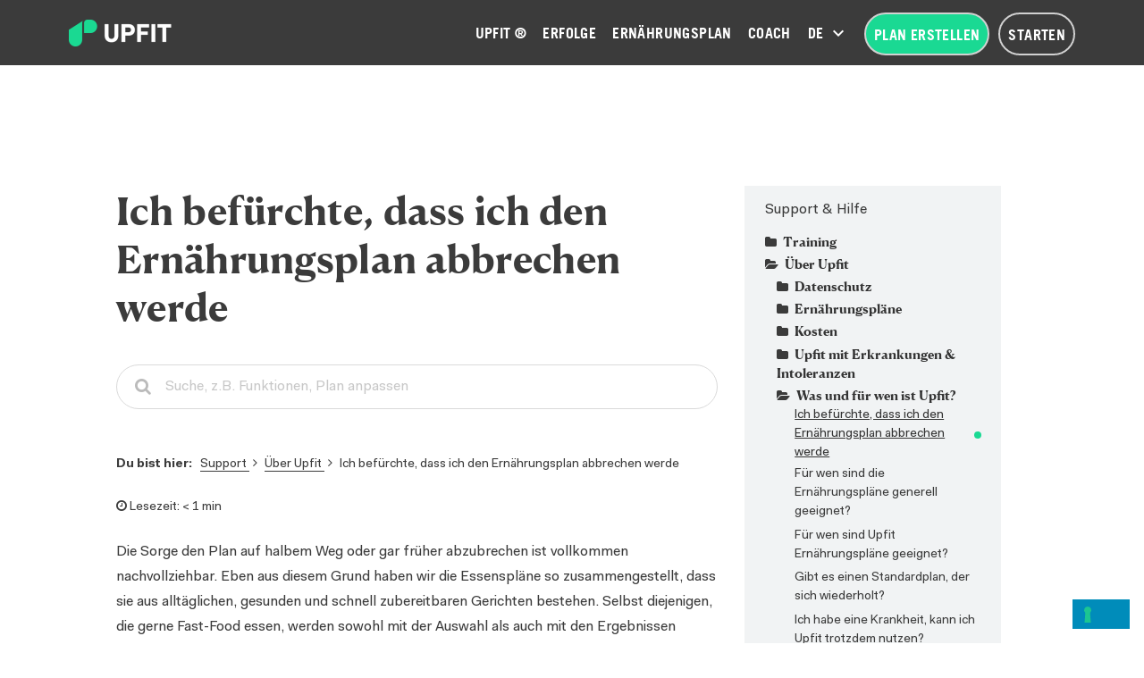

--- FILE ---
content_type: text/html; charset=UTF-8
request_url: https://upfit.de/support/befuerchtung-ernaehrungsplan-abbruch/
body_size: 49949
content:
<!DOCTYPE html>
<html lang="de-DE" ng-app="upfit-main">

<head>

<script>
dataLayer=[];
dataLayer.push({'visitorLoginState': 'logged-out', 'event': 'LoggedInStatus'});</script>


<!-- Google Tag Manager -->
<script>(function(w,d,s,l,i){w[l]=w[l]||[];w[l].push({'gtm.start': new Date().getTime(),event:'gtm.js'});var f=d.getElementsByTagName(s)[0], j=d.createElement(s),dl=l!='dataLayer'?'&l='+l:'';j.async=true;j.src= 'https://www.googletagmanager.com/gtm.js?id='+i+dl+ '&gtm_auth=Z6J23SBJj-ac1jfrEtzGbg&gtm_preview=env-1&gtm_cookies_win=x';f.parentNode.insertBefore(j,f);})(window,document,'script','dataLayer','GTM-W97B73');</script>
<!-- End Google Tag Manager -->

<meta http-equiv="Content-Type" content="text/html; charset=utf-8">
<meta name="viewport" content="width=device-width, initial-scale=1.0 maximum-scale=1.0, user-scalable=0" />
<meta http-equiv="Cache-Control" content="no-cache, no-store, must-revalidate" />
	
<link rel="profile" href="http://gmpg.org/xfn/11">
<link rel="pingback" href="">

<!-- ******************************************************************** -->
<!-- * Custom Favicon *************************************************** -->
<!-- ******************************************************************** -->


    <!-- * Favicon ********************************************************** -->
<link rel="shortcut icon" href="https://upfit.de/wp-content/uploads/2017/06/upfit-favicon-32x32.png" />
    <!-- * Custom Header JavaScript Code ************************************ -->
<title>Ich befürchte, dass ich den Ernährungsplan abbrechen werde &ndash; Upfit</title>
<meta name='robots' content='max-image-preview:large' />

<!-- This site is optimized with the Yoast SEO plugin v12.3 - https://yoast.com/wordpress/plugins/seo/ -->
<meta name="description" content="Ich befürchte, dass ich den Essensplan auf halbem Wege abbrechen werde"/>
<meta name="robots" content="noindex,follow"/>
<meta property="og:locale" content="de_DE" />
<meta property="og:type" content="article" />
<meta property="og:title" content="Ich befürchte, dass ich den Ernährungsplan abbrechen werde &ndash; Upfit" />
<meta property="og:description" content="Ich befürchte, dass ich den Essensplan auf halbem Wege abbrechen werde" />
<meta property="og:url" content="https://upfit.de/support/befuerchtung-ernaehrungsplan-abbruch/" />
<meta property="og:site_name" content="Upfit" />
<meta property="article:publisher" content="https://www.facebook.com/upfit.de/" />
<meta property="fb:app_id" content="495039304008821" />
<meta property="og:image" content="https://upfit.de/wp-content/uploads/2017/08/upfit-titelbild-ernaehrungsplan-typen.jpg" />
<meta property="og:image:secure_url" content="https://upfit.de/wp-content/uploads/2017/08/upfit-titelbild-ernaehrungsplan-typen.jpg" />
<meta property="og:image:width" content="851" />
<meta property="og:image:height" content="315" />
<script type='application/ld+json' class='yoast-schema-graph yoast-schema-graph--main'>{"@context":"https://schema.org","@graph":[{"@type":"Organization","@id":"https://upfit.de/#organization","name":"Up Gesundheit GmbH","url":"https://upfit.de/","sameAs":["https://www.facebook.com/upfit.de/","https://www.instagram.com/upfit.de/","https://www.linkedin.com/company/upfit.de","https://www.youtube.com/channel/UCWRBa7-h8uCpfoXlbv1pdbQ","https://www.pinterest.de/upfitme/"],"logo":{"@type":"ImageObject","@id":"https://upfit.de/#logo","url":"https://upfit.de/wp-content/uploads/2020/11/upfit-logo-72dpi-RGB-200x52.png","width":200,"height":52,"caption":"Up Gesundheit GmbH"},"image":{"@id":"https://upfit.de/#logo"}},{"@type":"WebSite","@id":"https://upfit.de/#website","url":"https://upfit.de/","name":"Upfit","publisher":{"@id":"https://upfit.de/#organization"},"potentialAction":{"@type":"SearchAction","target":"https://upfit.de/?s={search_term_string}","query-input":"required name=search_term_string"}},{"@type":"WebPage","@id":"https://upfit.de/support/befuerchtung-ernaehrungsplan-abbruch/#webpage","url":"https://upfit.de/support/befuerchtung-ernaehrungsplan-abbruch/","inLanguage":"de-DE","name":"Ich bef\u00fcrchte, dass ich den Ern\u00e4hrungsplan abbrechen werde &ndash; Upfit","isPartOf":{"@id":"https://upfit.de/#website"},"datePublished":"2021-04-20T10:41:40+02:00","dateModified":"2021-04-20T10:49:45+02:00","description":"Ich bef\u00fcrchte, dass ich den Essensplan auf halbem Wege abbrechen werde"}]}</script>
<!-- / Yoast SEO plugin. -->

<link rel='dns-prefetch' href='//cdn.iubenda.com' />
<link rel='stylesheet' id='wc-blocks-vendors-style-css'  href='https://upfit.de/wp-content/plugins/woocommerce/packages/woocommerce-blocks/build/wc-blocks-vendors-style.css?ver=9.6.6' type='text/css' media='all' />
<link rel='stylesheet' id='wc-blocks-style-css'  href='https://upfit.de/wp-content/plugins/woocommerce/packages/woocommerce-blocks/build/wc-blocks-style.css?ver=9.6.6' type='text/css' media='all' />
<style id='global-styles-inline-css' type='text/css'>
body{--wp--preset--color--black: #000000;--wp--preset--color--cyan-bluish-gray: #abb8c3;--wp--preset--color--white: #ffffff;--wp--preset--color--pale-pink: #f78da7;--wp--preset--color--vivid-red: #cf2e2e;--wp--preset--color--luminous-vivid-orange: #ff6900;--wp--preset--color--luminous-vivid-amber: #fcb900;--wp--preset--color--light-green-cyan: #7bdcb5;--wp--preset--color--vivid-green-cyan: #00d084;--wp--preset--color--pale-cyan-blue: #8ed1fc;--wp--preset--color--vivid-cyan-blue: #0693e3;--wp--preset--color--vivid-purple: #9b51e0;--wp--preset--gradient--vivid-cyan-blue-to-vivid-purple: linear-gradient(135deg,rgba(6,147,227,1) 0%,rgb(155,81,224) 100%);--wp--preset--gradient--light-green-cyan-to-vivid-green-cyan: linear-gradient(135deg,rgb(122,220,180) 0%,rgb(0,208,130) 100%);--wp--preset--gradient--luminous-vivid-amber-to-luminous-vivid-orange: linear-gradient(135deg,rgba(252,185,0,1) 0%,rgba(255,105,0,1) 100%);--wp--preset--gradient--luminous-vivid-orange-to-vivid-red: linear-gradient(135deg,rgba(255,105,0,1) 0%,rgb(207,46,46) 100%);--wp--preset--gradient--very-light-gray-to-cyan-bluish-gray: linear-gradient(135deg,rgb(238,238,238) 0%,rgb(169,184,195) 100%);--wp--preset--gradient--cool-to-warm-spectrum: linear-gradient(135deg,rgb(74,234,220) 0%,rgb(151,120,209) 20%,rgb(207,42,186) 40%,rgb(238,44,130) 60%,rgb(251,105,98) 80%,rgb(254,248,76) 100%);--wp--preset--gradient--blush-light-purple: linear-gradient(135deg,rgb(255,206,236) 0%,rgb(152,150,240) 100%);--wp--preset--gradient--blush-bordeaux: linear-gradient(135deg,rgb(254,205,165) 0%,rgb(254,45,45) 50%,rgb(107,0,62) 100%);--wp--preset--gradient--luminous-dusk: linear-gradient(135deg,rgb(255,203,112) 0%,rgb(199,81,192) 50%,rgb(65,88,208) 100%);--wp--preset--gradient--pale-ocean: linear-gradient(135deg,rgb(255,245,203) 0%,rgb(182,227,212) 50%,rgb(51,167,181) 100%);--wp--preset--gradient--electric-grass: linear-gradient(135deg,rgb(202,248,128) 0%,rgb(113,206,126) 100%);--wp--preset--gradient--midnight: linear-gradient(135deg,rgb(2,3,129) 0%,rgb(40,116,252) 100%);--wp--preset--duotone--dark-grayscale: url('#wp-duotone-dark-grayscale');--wp--preset--duotone--grayscale: url('#wp-duotone-grayscale');--wp--preset--duotone--purple-yellow: url('#wp-duotone-purple-yellow');--wp--preset--duotone--blue-red: url('#wp-duotone-blue-red');--wp--preset--duotone--midnight: url('#wp-duotone-midnight');--wp--preset--duotone--magenta-yellow: url('#wp-duotone-magenta-yellow');--wp--preset--duotone--purple-green: url('#wp-duotone-purple-green');--wp--preset--duotone--blue-orange: url('#wp-duotone-blue-orange');--wp--preset--font-size--small: 13px;--wp--preset--font-size--medium: 20px;--wp--preset--font-size--large: 36px;--wp--preset--font-size--x-large: 42px;}.has-black-color{color: var(--wp--preset--color--black) !important;}.has-cyan-bluish-gray-color{color: var(--wp--preset--color--cyan-bluish-gray) !important;}.has-white-color{color: var(--wp--preset--color--white) !important;}.has-pale-pink-color{color: var(--wp--preset--color--pale-pink) !important;}.has-vivid-red-color{color: var(--wp--preset--color--vivid-red) !important;}.has-luminous-vivid-orange-color{color: var(--wp--preset--color--luminous-vivid-orange) !important;}.has-luminous-vivid-amber-color{color: var(--wp--preset--color--luminous-vivid-amber) !important;}.has-light-green-cyan-color{color: var(--wp--preset--color--light-green-cyan) !important;}.has-vivid-green-cyan-color{color: var(--wp--preset--color--vivid-green-cyan) !important;}.has-pale-cyan-blue-color{color: var(--wp--preset--color--pale-cyan-blue) !important;}.has-vivid-cyan-blue-color{color: var(--wp--preset--color--vivid-cyan-blue) !important;}.has-vivid-purple-color{color: var(--wp--preset--color--vivid-purple) !important;}.has-black-background-color{background-color: var(--wp--preset--color--black) !important;}.has-cyan-bluish-gray-background-color{background-color: var(--wp--preset--color--cyan-bluish-gray) !important;}.has-white-background-color{background-color: var(--wp--preset--color--white) !important;}.has-pale-pink-background-color{background-color: var(--wp--preset--color--pale-pink) !important;}.has-vivid-red-background-color{background-color: var(--wp--preset--color--vivid-red) !important;}.has-luminous-vivid-orange-background-color{background-color: var(--wp--preset--color--luminous-vivid-orange) !important;}.has-luminous-vivid-amber-background-color{background-color: var(--wp--preset--color--luminous-vivid-amber) !important;}.has-light-green-cyan-background-color{background-color: var(--wp--preset--color--light-green-cyan) !important;}.has-vivid-green-cyan-background-color{background-color: var(--wp--preset--color--vivid-green-cyan) !important;}.has-pale-cyan-blue-background-color{background-color: var(--wp--preset--color--pale-cyan-blue) !important;}.has-vivid-cyan-blue-background-color{background-color: var(--wp--preset--color--vivid-cyan-blue) !important;}.has-vivid-purple-background-color{background-color: var(--wp--preset--color--vivid-purple) !important;}.has-black-border-color{border-color: var(--wp--preset--color--black) !important;}.has-cyan-bluish-gray-border-color{border-color: var(--wp--preset--color--cyan-bluish-gray) !important;}.has-white-border-color{border-color: var(--wp--preset--color--white) !important;}.has-pale-pink-border-color{border-color: var(--wp--preset--color--pale-pink) !important;}.has-vivid-red-border-color{border-color: var(--wp--preset--color--vivid-red) !important;}.has-luminous-vivid-orange-border-color{border-color: var(--wp--preset--color--luminous-vivid-orange) !important;}.has-luminous-vivid-amber-border-color{border-color: var(--wp--preset--color--luminous-vivid-amber) !important;}.has-light-green-cyan-border-color{border-color: var(--wp--preset--color--light-green-cyan) !important;}.has-vivid-green-cyan-border-color{border-color: var(--wp--preset--color--vivid-green-cyan) !important;}.has-pale-cyan-blue-border-color{border-color: var(--wp--preset--color--pale-cyan-blue) !important;}.has-vivid-cyan-blue-border-color{border-color: var(--wp--preset--color--vivid-cyan-blue) !important;}.has-vivid-purple-border-color{border-color: var(--wp--preset--color--vivid-purple) !important;}.has-vivid-cyan-blue-to-vivid-purple-gradient-background{background: var(--wp--preset--gradient--vivid-cyan-blue-to-vivid-purple) !important;}.has-light-green-cyan-to-vivid-green-cyan-gradient-background{background: var(--wp--preset--gradient--light-green-cyan-to-vivid-green-cyan) !important;}.has-luminous-vivid-amber-to-luminous-vivid-orange-gradient-background{background: var(--wp--preset--gradient--luminous-vivid-amber-to-luminous-vivid-orange) !important;}.has-luminous-vivid-orange-to-vivid-red-gradient-background{background: var(--wp--preset--gradient--luminous-vivid-orange-to-vivid-red) !important;}.has-very-light-gray-to-cyan-bluish-gray-gradient-background{background: var(--wp--preset--gradient--very-light-gray-to-cyan-bluish-gray) !important;}.has-cool-to-warm-spectrum-gradient-background{background: var(--wp--preset--gradient--cool-to-warm-spectrum) !important;}.has-blush-light-purple-gradient-background{background: var(--wp--preset--gradient--blush-light-purple) !important;}.has-blush-bordeaux-gradient-background{background: var(--wp--preset--gradient--blush-bordeaux) !important;}.has-luminous-dusk-gradient-background{background: var(--wp--preset--gradient--luminous-dusk) !important;}.has-pale-ocean-gradient-background{background: var(--wp--preset--gradient--pale-ocean) !important;}.has-electric-grass-gradient-background{background: var(--wp--preset--gradient--electric-grass) !important;}.has-midnight-gradient-background{background: var(--wp--preset--gradient--midnight) !important;}.has-small-font-size{font-size: var(--wp--preset--font-size--small) !important;}.has-medium-font-size{font-size: var(--wp--preset--font-size--medium) !important;}.has-large-font-size{font-size: var(--wp--preset--font-size--large) !important;}.has-x-large-font-size{font-size: var(--wp--preset--font-size--x-large) !important;}
</style>
<link rel='stylesheet' id='post-views-counter-frontend-css'  href='https://upfit.de/wp-content/plugins/post-views-counter/css/frontend.css?ver=1.3.11' type='text/css' media='all' />
<link rel='stylesheet' id='account-css-css'  href='https://upfit.de/wp-content/uploads/wp-less/themes/shopkeeper-child/css/less/_main-8e2b3f3e2f.css' type='text/css' media='all' />
<link rel='stylesheet' id='account-vc-css-css'  href='https://upfit.de/wp-content/themes/shopkeeper-child/account-vc.css?ver=5.9.4' type='text/css' media='all' />
<link rel='stylesheet' id='style-static-css'  href='https://upfit.de/wp-content/themes/shopkeeper-child/style-static.css?ver=5.9.4' type='text/css' media='all' />
<link rel='stylesheet' id='js_composer_front-css'  href='//upfit.de/wp-content/uploads/js_composer/js_composer_front_custom.css?ver=7.1' type='text/css' media='all' />
<link rel='stylesheet' id='shiftnav-css'  href='https://upfit.de/wp-content/plugins/shiftnav-pro/pro/assets/css/shiftnav.min.css?ver=1.6.3' type='text/css' media='all' />
<link rel='stylesheet' id='ubermenu-css'  href='https://upfit.de/wp-content/plugins/ubermenu/pro/assets/css/ubermenu.min.css?ver=3.5' type='text/css' media='all' />
<link rel='stylesheet' id='shopkeeper-font-awesome-css'  href='https://upfit.de/wp-content/themes/shopkeeper/inc/fonts/font-awesome/css/font-awesome.min.css?ver=4.7.0' type='text/css' media='all' />
<link rel='stylesheet' id='shopkeeper-foundation-app-css'  href='https://upfit.de/wp-content/themes/shopkeeper/css/app.css?ver=5.3.1' type='text/css' media='all' />
<link rel='stylesheet' id='shopkeeper-headers-css'  href='https://upfit.de/wp-content/themes/shopkeeper/css/headers.css?ver=1.0' type='text/css' media='all' />
<link rel='stylesheet' id='shopkeeper-menus-css'  href='https://upfit.de/wp-content/themes/shopkeeper/css/navigations.css?ver=1.0' type='text/css' media='all' />
<link rel='stylesheet' id='shopkeeper-header-default-custom-css'  href='https://upfit.de/wp-content/themes/shopkeeper/css/header-default.css?ver=1.0' type='text/css' media='all' />
<link rel='stylesheet' id='shopkeeper-default-style-css'  href='https://upfit.de/wp-content/themes/shopkeeper-child/style.css?ver=5.9.4' type='text/css' media='all' />
<link rel='stylesheet' id='minerva-kb/css-css'  href='https://upfit.de/wp-content/plugins/minervakb/assets/css/dist/minerva-kb.css?ver=1.6.2' type='text/css' media='all' />
<style id='minerva-kb/css-inline-css' type='text/css'>
.mkb-container {width: 1080px;}.mkb-content-main.mkb-content-main--has-sidebar {width: 66%;}.mkb-sidebar {width: 34%;}@media (min-width: 1025px) {.mkb-sidebar.mkb-fixed {position: fixed;top: 9em;}.mkb-sidebar.mkb-fixed-bottom {position: absolute;}}.kb-search__results-summary .kb-search-request-indicator,.mkb-widget .kb-search__results-summary .kb-search-request-indicator {color: #1ad993;}.mkb-anchors-list__item-link.active:before {background: #f1f3f4;}.mkb-anchors-list__item-link.active .mkb-anchors-list__item-link-label {color: #3b3b3b;}.mkb-article-text .mkb-anchors-list,.mkb-single-content .mkb-anchors-list {width: 30%;}.mkb-article-text .mkb-anchors-list.mkb-anchors-list--hierarchical,.mkb-single-content .mkb-anchors-list.mkb-anchors-list--hierarchical {width: 40%;}.kb-topic__count,.mkb-article-item__topic {color: #ffffff;background: #1ad993;}.kb-topic__inner {height: 100%;}.mkb-article-extra__like,.mkb-article-extra__like:focus,.mkb-article-extra__like:active,.mkb-article-extra__like:visited,.mkb-article-extra__like:hover,.mkb-article-item__likes i {color: #3b3b3b;}.mkb-article-extra__message {border-color: #dcefe1;background: #dcefe1;color: #3b3b3b;}.mkb-article-extra__feedback-sent-message {border-color: #eee;background: #f7f7f7;color: #888;}.mkb-article-extra__feedback-form-submit a {background: #1ad993;color: #ffffff;}.mkb-article-extra__like.mkb-voted,.mkb-article-extra__like.mkb-voted:focus,.mkb-article-extra__like.mkb-voted:active,.mkb-article-extra__like.mkb-voted:visited,.mkb-article-extra__like.mkb-voted:hover {background-color: #3b3b3b;border-color: #3b3b3b;color: #efefef;}.mkb-article-extra__dislike,.mkb-article-extra__dislike:focus,.mkb-article-extra__dislike:active,.mkb-article-extra__dislike:visited,.mkb-article-extra__dislike:hover,.mkb-article-item__dislikes i {color: #3b3b3b;}.mkb-article-extra__dislike.mkb-voted,.mkb-article-extra__dislike.mkb-voted:focus,.mkb-article-extra__dislike.mkb-voted:active,.mkb-article-extra__dislike.mkb-voted:visited,.mkb-article-extra__dislike.mkb-voted:hover {background-color: #3b3b3b;border-color: #3b3b3b;color: #efefef;}.kb-search .kb-search__result-topic-name {color: #3b3b3b;background: #ffffff;}.kb-topic .kb-topic__box-header,.kb-topic .kb-topic__title-link {color: #3b3b3b;}.kb-header {background: transparent;}.kb-faq .kb-faq__questions .kb-faq__question-title {font-size: 1.5em;}.kb-faq__question-title {background: #4bb7e5;color: #ffffff;}.kb-faq__question-title:hover {background: #64bee5;}.kb-faq__answer {background: #ffffff;color: #333;}.kb-faq__no-results {background: #f7f7f7;color: #333;}.kb-faq__count {background: #4bb7e5;color: #ffffff;}.kb-faq .kb-faq__toggle-all .kb-faq__toggle-all-link {background: #4bb7e5;color: #ffffff;}.kb-faq .kb-faq__toggle-all .kb-faq__toggle-all-link:hover {background: #64bee5;}.kb-faq .kb-faq__category-title {margin-top: 1em;margin-bottom: 0.3em;}/* Shortcodes */.mkb-info {background: #d9edf7;color: #333333;border-color: #bce8f1;}.mkb-info__icon {color: #31708f;}.mkb-tip {background: #dcefe1;color: #333333;border-color: #dcefe1;}.mkb-tip__icon {color: #3b3b3b;}.mkb-warning {background: #fce8e6;color: #333333;border-color: #fce8e6;}.mkb-warning__icon {color: #3b3b3b;}.mkb-related-content {background: #dcefe1;color: #333333;border-color: #dcefe1;}.mkb-related-content a {color: #3b3b3b;}.kb-topic.kb-topic--box-view .kb-topic__inner {background: #ffffff;}.kb-topic.kb-topic--box-view .kb-topic__inner:hover {background: #ffffff;}.mkb-widget {background: #f1f3f4;color: #3b3b3b;}.mkb-widget a {color: #3b3b3b;}.mkb-widget i.fa {color: #3b3b3b;}.mkb-widget .mkb-widget-title {color: #3b3b3b;}.mkb-widget.widget.mkb_recent_articles_widget ul li,.mkb-widget.widget.mkb_recent_topics_widget ul li {padding-left: 0;}.mkb-widget.mkb_content_tree_widget .mkb-widget-content-tree__article-title {padding-left: 0.6em;}.mkb-widget-content-tree__article--active .mkb-widget-content-tree__article-title:after {background: #32CD32;}.mkb-root,.kb-search,.kb-search input,.mkb-shortcode-container,#mkb-client-editor,.mkb-floating-helper-wrap,.wp-block[data-type^=minervakb] {font-family: 'Arial';}.mkb-root .kb-search ::-webkit-input-placeholder { /* Chrome/Opera/Safari */font-family: 'Arial';}.mkb-root .kb-search ::-moz-placeholder { /* Firefox 19+ */font-family: 'Arial';}.mkb-root .kb-search :-ms-input-placeholder { /* IE 10+ */font-family: 'Arial';}.mkb-root .kb-search :-moz-placeholder { /* Firefox 18- */font-family: 'Arial';}.mkb-root .mkb-single-content .mkb-article-text,.mkb-root .mkb-related-articles,#mkb-client-editor {font-size: 19px;}.mkb-root .mkb-single-content .mkb-article-text {line-height: 1.625%;}@media (min-width: 481px) {.mkb-root h1 {font-size: 42px;}.mkb-root h2 {font-size: 30px;}.mkb-root h3 {font-size: 24px;}.mkb-root h4 {font-size: 21px;}.mkb-root h5 {font-size: 19px;}.mkb-root h6 {font-size: 19px;}}.mkb-widget {font-size: 14px;}.mkb-widget .mkb-widget-title {font-size: 16px;}.mkb-root .mkb-article-text,.mkb-root .mkb-article-header,.mkb-root .mkb-article-item__excerpt {color: #3b3b3b;}.mkb-root .mkb-article-text a,.mkb-root .mkb-article-header a,.mkb-article-item--detailed .mkb-entry-title a {color: #3b3b3b;}.mkb-root h1 {color: #3b3b3b;}.mkb-root h2 {color: #3b3b3b;}.mkb-root h3 {color: #3b3b3b;}.mkb-root h4 {color: #3b3b3b;}.mkb-root h5 {color: #3b3b3b;}.mkb-root h6 {color: #3b3b3b;}.mkb-breadcrumbs {font-size: 14px;text-align: left;background-color: rgba(255,255,255,0);color: #3b3b3b;padding-top: 0em;padding-left: 0em;padding-right: 0em;padding-bottom: 0em;}.mkb-breadcrumbs li a {color: #3b3b3b;}.mkb-single .mkb-root {padding-top: 3em;padding-bottom: 3em;}.mkb-archive .mkb-root {padding-top: 3em;padding-bottom: 3em;}.mkb-settings-home-page .mkb-root {padding-top: 110px;padding-bottom: 110px;}.mkb-search .mkb-root {padding-top: 0em;padding-bottom: 0em;}.mkb-search-match {background: rgba(255,255,255,0);color: #000;}.mkb-pagination ul li {background: #f4f4f4;color: #3b3b3b;}.mkb-pagination ul li a {color: #3b3b3b;}/** * Guest posts */.mkb-client-submission-send {background: #4a90e2;color: #ffffff;}/** * Versions */.mkb-article-version,.mkb-article-version:hover,.mkb-article-version:active,.mkb-article-version:focus,.mkb-article-version:visited.mkb-article-versions a,.mkb-article-versions a:hover,.mkb-article-versions a:active,.mkb-article-versions a:focus,.mkb-article-versions a:visited {background: #00a0d2;color: #fff;}/** * Floating Helper */.mkb-floating-helper-btn {background: #4a90e2;color: #ffffff;width: 78px;height: 78px;}.mkb-floating-helper-btn .mkb-floating-helper-btn-icon {font-size: 38px;height: 38px;}.mkb-floating-helper-content {background: #4a90e2;color: #ffffff;width: 36em;}.mkb-floating-helper-content .kb-header .kb-search__results {max-height: 20em;}.mkb-floating-helper-content .kb-header .kb-search__form {max-height: calc(43px + 20em);}
.mkb-root, .kb-search, .kb-search input, .mkb-shortcode-container, #mkb-client-editor, .mkb-floating-helper-wrap, .wp-block[data-type^=minervakb], .mkb-single-content p, .mkb-widget-content-tree__article-title, .mkb-root .kb-search ::-webkit-input-placeholder, .mkb-article-item--simple .mkb-entry-title { font-family: 'AvenirLT-35-Light'; font-weight: normal;}.kb-search__title, .mkb-widget-content-tree__topic-name, .kb-topic .kb-topic__inner .kb-topic__title, .mkb-article-extra__rating-title { font-family: 'CanelaText-Bold'; font-weight: normal !important;}.kb-search__input-wrap { margin: 30px 0;}.kb-header { padding: 30px 1px;}.kb-search__results-summary { margin-top: -.6em;}.kb-search__input-wrap.mkb-search-theme__minerva.kb-search__input-wrap--icons-left .kb-search__input { padding-left: 3.5em; box-shadow: none; border: 0; font-size: 18px;}.kb-search__results { width: 99%; border-radius: 10px; left: 0.1em; margin-top: 12px; box-shadow: 0px 0px 10px 1px rgba(0,0,0,.2);}.kb-search__results ul li { border-top: 0;}.widget.mkb_content_tree_widget .mkb-widget-content-tree__topic-name, .mkb-widget.mkb_content_tree_widget .mkb-widget-content-tree__topic-name { padding-top: 0.15em; padding-bottom: 0.15em;}.kb-search__results-summary, .kb-search__result-title, .mkb-breadcrumbs__list > li, .mkb-widget-content-tree__topic-name, .mkb-widget-content-tree__article-title, .mkb-article-header__estimate { font-size: 14px;}.mkb-widget.widget { padding: 1.2em 1.6em;}.widget.mkb_content_tree_widget ul ul, .mkb-widget.mkb_content_tree_widget ul ul { padding-left: 0.9em;}.mkb-widget.mkb_content_tree_widget .mkb-widget-content-tree__article-title { padding-left: 0.55em;}.mkb-widget-content-tree__article--active .mkb-widget-content-tree__article-title { margin-right: 0.8em;}.mkb-widget-content-tree__article--active .mkb-widget-content-tree__article-title:after { background: #1ad993; right: -1.0em;}.kb-search__result-topic-name { font-size: 12px; border-radius: 11px; border: 1px solid #dadada; padding: .5em .75em .4em;}.kb-search__result-topic { top: -2px; position: relative;}.kb-search__results ul li a { padding: .2em 1em;}.kb-search__results ul li a:hover, .kb-search__results ul li a:focus, .kb-search__results ul li a:active { background: #f1f3f4;}.kb-search__results ul li:first-of-type { margin-top: 6px;}.kb-search__results ul li:last-of-type { margin-bottom: 6px;}.kb-topic__inner { border-radius: 8px; box-shadow: none;}.mkb-topic__children .kb-topic__inner:not(:hover) { border: 1px solid #dadada !important;}.kb-topic.kb-topic--box-view .kb-topic__inner:hover { border: 1px solid #3b3b3b; box-shadow: none;}.mkb-breadcrumbs__list > li > a { border-bottom: 1px solid #3b3b3b;}.mkb-breadcrumbs__list > li > a:hover { color: #0071ce; border-bottom: 1px solid #0071ce;}.mkb-breadcrumbs__label { vertical-align: unset; margin-right: 0.4em; font-family: 'FaktPro-Bold'; top: -3px;}.mkb-pagination li { border-radius: 50%;}.mkb-pagination li.active { background-color: #f4f4f4;}.mkb-pagination li:not(.active) { background-color: transparent;}.mkb-pagination ul li a:hover { box-shadow: none; background-color: #f4f4f4; border-radius: 50%;}.mkb-root h1, .mkb-root h2 { line-height: 1.3;}.mkb-root h3, .mkb-root h4, .mkb-root h5, .mkb-root h6 { line-height: 1.625;}ul.mkb-widget-content-tree__topic-list > li > span:hover, .mkb-widget-content-tree__topic-list ul li a:hover span, .mkb-article-item--simple .mkb-entry-title a:hover { text-decoration: underline !important;}.kb-search__input-wrap.mkb-search-theme__mini .kb-search__input { height: 50px; border-radius: 35px; box-shadow: none; border: 1px solid #dadada; padding-left: 3.4em !important; font-size: 16px;}.kb-search__input-wrap.mkb-search-theme__mini.kb-search__input-wrap--icons-left .kb-search__icon, .kb-search__input-wrap.mkb-search-theme__mini.kb-search__input-wrap--icons-left .kb-search__clear-icon { left: 1.1em;}.mkb-estimated-icon { margin-right: 3px;}.mkb-article-header {  margin: 1.6em 0 2.0em;}.mkb-article-extra { border-top: 1px solid #dadada; border-bottom: 1px solid #dadada; margin: 2.5em 0; padding: 2.5em 0;}.mkb-article-extra__rating, .mkb-article-extra__stats { text-align: center;}.mkb-article-extra__rating-title { font-size: 21px; line-height: 1.625; margin-bottom: 16px; color: #3b3b3b;}.mkb-article-extra__like, .mkb-article-extra__dislike { padding: 0.8em 1.2em; border: 2px solid #dadada; border-radius: 1.6em; font-family: 'TradeGothicLT-Bold'; text-transform: uppercase; font-size: 16px;}.mkb-article-extra__rating-total { display: block; margin: 1em 0;}.mkb-article-extra__stats-pageviews { margin: 1em 0;}.mkb-article-item--simple .mkb-entry-header { background: none; margin-bottom: 0.8em; padding: 0;}.mkb-article-item--simple .mkb-entry-title a { color: #3b3b3b; font-size: 16px;}.mkb-article-icon { font-size: 3px; vertical-align: middle;}.mkb-article-icon::before { content: "\f111";}.mkb-article-text p:not(:last-of-type) { margin-bottom: 20px;}.mkb-article-text a {text-decoration: underline;}.mkb-article-text a:hover { color: #0071ce;}/* Show the active article as first one in table of contents */ul.mkb-widget-content-tree__article-list { display: flex !important; flex-direction: column;}ul.mkb-widget-content-tree__article-list > li.mkb-widget-content-tree__article:not(.mkb-widget-content-tree__article--active) { order: 2;}ul.mkb-widget-content-tree__article-list > li.mkb-widget-content-tree__article--active { order: 1;}@media only screen and (min-width:1024px) { .mkb-archive .mkb-root, .mkb-single .mkb-root {  padding-top: 9em; } .mkb-topic__children {  margin-bottom: 36px; }}@media only screen and (max-width:767px) { .kb-search__input-wrap.mkb-search-theme__mini {  width: 100% !important; } .mkb-sidebar .mkb-widget ul li {  margin-bottom: 0.35em; }}@media only screen and (max-width:480px) { .kb-topic {  padding: 1em 0 !important; }}
</style>
<link rel='stylesheet' id='ul_bete_front_css-css'  href='https://upfit.de/wp-content/plugins/ultimate-layouts-vc/assets/front-end/core.css?ver=3.0.8' type='text/css' media='all' />
<script type='text/javascript' src='https://upfit.de/wp-content/plugins/ultimate-layouts-vc/assets/front-end/lazysizes.js?ver=3.0.8' id='beeteam_front_lazysizes_js-js'></script>

<script  type="text/javascript" class=" _iub_cs_skip" type='text/javascript' id='iubenda-head-inline-scripts-0'>

var _iub = _iub || [];
_iub.csConfiguration = {"cookiePolicyInOtherWindow":true,"countryDetection":true,"enableLgpd":true,"enableUspr":true,"lang":"de","lgpdAppliesGlobally":false,"logLevel":"error","perPurposeConsent":true,"siteId":2800847,"cookiePolicyId":54663315,"cookiePolicyUrl":"/datenschutz/#cookie_policy","privacyPolicyUrl":"/datenschutz/","privacyPolicyNoticeAtCollectionUrl":"/datenschutz/", "callback":{ "onPreferenceExpressed":function(){if (typeof on_iubenda_preference_change === "function") {on_iubenda_preference_change();}} }, "banner":{ "acceptButtonColor":"#42D38E","acceptButtonDisplay":true,"backgroundColor":"#161616","closeButtonDisplay":false,"customizeButtonCaptionColor":"#161616","customizeButtonColor":"#F4F4F4","customizeButtonDisplay":true,"explicitWithdrawal":true,"fontSizeBody":"12px","listPurposes":true,"position":"bottom","rejectButtonColor":"#42D38E","rejectButtonDisplay":true,"acceptButtonCaption":"&#10003; Zustimmen &amp; Schlie&szlig;en","content":"<div id=\"iubenda-cs-title\" style=\"font-size:16px;\">Deine Cookie-Einstellungen &#x1f36a;<\/div><div id=\"iubenda-cs-paragraph\"><p class=\"iub-p\">Wir und ausgew&auml;hlte Dritte setzen f&uuml;r technische Zwecke und, mit Deiner Einwilligung, f&uuml;r &bdquo;einfache Interaktionen &amp; Funktionalit&auml;ten&ldquo;, &bdquo;verbesserte Nutzererfahrung&ldquo;, &bdquo;Erfolgsmessung&ldquo; und &bdquo;Targeting &amp; Werbung&ldquo; Cookies und &auml;hnliche Technologien ein, so wie in der <a href=\"/datenschutz/#cookie_policy\" class=\"iubenda-cs-cookie-policy-lnk\" target=\"_blank\" rel=\"noopener\">Cookie-Richtlinie<\/a> beschrieben. Ablehnung kann entsprechende Funktionen unverf&uuml;gbar machen. Deine Einwilligung kannst Du jederzeit erteilen, verweigern oder widerrufen. Nutze den &bdquo;Zustimmen &amp; Schlie&szlig;en&ldquo;-Button um der Verwendung solcher Technologien zuzustimmen. Nutze den &bdquo;Ablehnen&ldquo;-Button um fortzufahren, ohne zuzustimmen.<\/p><\/div>","customizeButtonCaption":"Mehr erfahren &amp; anpassen","rejectButtonCaption":"Ablehnen" }};
</script>
<script  type="text/javascript" class=" _iub_cs_skip" type='text/javascript' src='//cdn.iubenda.com/cs/gpp/stub.js?ver=3.6.2' id='iubenda-head-scripts-0-js'></script>
<script  type="text/javascript" charset="UTF-8" async="" class=" _iub_cs_skip" type='text/javascript' src='//cdn.iubenda.com/cs/iubenda_cs.js?ver=3.6.2' id='iubenda-head-scripts-1-js'></script>
<script type='text/javascript' src='https://upfit.de/wp-includes/js/jquery/jquery.min.js?ver=3.6.0' id='jquery-core-js'></script>
<script type='text/javascript' id='fue-account-subscriptions-js-extra'>
/* <![CDATA[ */
var FUE = {"ajaxurl":"https:\/\/upfit.de\/wp-admin\/admin-ajax.php","ajax_loader":"https:\/\/upfit.de\/wp-content\/plugins\/woocommerce-follow-up-emails\/templates\/images\/ajax-loader.gif"};
/* ]]> */
</script>
<script type='text/javascript' src='https://upfit.de/wp-content/themes/shopkeeper-child/js/tippy.all.min.js?ver=5.9.4' id='tippy-lib-js'></script>
<script type='text/javascript' src='https://upfit.de/wp-content/themes/shopkeeper-child/js/scripts.js?ver=5.9.4' id='scripts-custom-js'></script>
<script type='text/javascript' src='https://upfit.de/wp-content/themes/shopkeeper-child/js/loader.js?ver=5.9.4' id='loader-custom-js'></script>
<script></script>
	<!-- ShiftNav CSS
	================================================================ -->
	<style type="text/css" id="shiftnav-dynamic-css">

	@media only screen and (min-width:1024px){ #shiftnav-toggle-main, .shiftnav-toggle-mobile{ display:none; } .shiftnav-wrap { padding-top:0 !important; } }
	@media only screen and (max-width:1023px){ .top-headers-wrapper{ display:none !important; } }
	@media only screen and (max-width:1022px){ .ubermenu, body .ubermenu, .ubermenu.ubermenu-responsive-default, .ubermenu-responsive-toggle, #megaMenu{ display:none !important; } }

/** ShiftNav Custom Menu Styles (Customizer) **/
/* togglebar */
#shiftnav-toggle-main { background:#ffffff; color:#3b3b3b; }
#shiftnav-toggle-main.shiftnav-toggle-main-entire-bar:before, #shiftnav-toggle-main .shiftnav-toggle-burger { font-size:20px; }
/* shiftnav-main */
.shiftnav.shiftnav-shiftnav-main { background:#ffffff; color:#3b3b3b; }
.shiftnav.shiftnav-shiftnav-main ul.shiftnav-menu li.menu-item.current-menu-item > .shiftnav-target, .shiftnav.shiftnav-shiftnav-main ul.shiftnav-menu li.menu-item ul.sub-menu .current-menu-item > .shiftnav-target, .shiftnav.shiftnav-shiftnav-main ul.shiftnav-menu > li.shiftnav-sub-accordion.current-menu-ancestor > .shiftnav-target, .shiftnav.shiftnav-shiftnav-main ul.shiftnav-menu > li.shiftnav-sub-shift.current-menu-ancestor > .shiftnav-target { color:#1ad993; }
.shiftnav.shiftnav-shiftnav-main ul.shiftnav-menu li.menu-item > .shiftnav-target { font-size:14px; }
.shiftnav.shiftnav-shiftnav-main ul.shiftnav-menu li.menu-item > .shiftnav-target, .shiftnav.shiftnav-shiftnav-main ul.shiftnav-menu li.menu-item > .shiftnav-submenu-activation { border-bottom:1px solid #ededed; }
.shiftnav.shiftnav-shiftnav-main ul.shiftnav-menu li.menu-item > .shiftnav-submenu-activation { color:#3b3b3b; }
.shiftnav.shiftnav-shiftnav-main ul.shiftnav-menu li.shiftnav-retract .shiftnav-target { color:#3b3b3b; text-align:right; }
.shiftnav.shiftnav-shiftnav-main ul.shiftnav-menu ul.sub-menu li.menu-item > .shiftnav-target { font-size:14px; }
.shiftnav.shiftnav-shiftnav-main, .shiftnav.shiftnav-shiftnav-main .shiftnav-menu-item, .shiftnav.shiftnav-shiftnav-main .shiftnav-menu-item .shiftnav-target { font-family:TradeGothicLT-Bold; }


/** ShiftNav Custom Tweaks (General Settings) **/
body:not(.logged-in) .shiftnav-nav .logged-in:not(.public), body.logged-in .shiftnav-nav .public:not(.logged-in) {
  display: none;
}
#shiftnav-toggle-main {
  border-bottom: 1px solid #ededed;
  height: 64px;
}
.shiftnav-main-toggle-content-after {
  font-family: 'TradeGothicLT-Bold';
}
.shiftnav-main-toggle-content-after > a {
    padding: 11px 12px;
    display: block;
    margin: 11px 0;
    font-size: 14px;
    line-height: 16px;
    height: auto;
    border: 2px solid #ededed;
    border-radius: 35px;
    text-transform: uppercase;
}
nav > ul.shiftnav-menu > li > a, .shiftnav ul.shiftnav-menu li.menu-item:not(.shiftnav-depth-1):not(.shiftnav-depth-2) > .shiftnav-target {
  text-transform: uppercase;
}
.shiftnav ul.shiftnav-menu li.menu-item.shiftnav-depth-2 > .shiftnav-target {
  padding-left: 40px;
}
nav > ul.shiftnav-menu > li > a:not(:hover) {
  color: #3b3b3b;
}
ul.shiftnav-menu .sub-menu a {
  font-family: 'AvenirLT-35-Light';
}
ul.shiftnav-menu .sub-menu a:not(:hover) {
  color: #3b3b3b;
}
.shiftnav .shiftnav-main-toggle-content {
  padding: 14px 40px;
}

.shiftnav:after {
  -webkit-box-shadow: 0 0 15px rgba(0,0,0,.3);
  -moz-box-shadow: 0 0 15px rgba(0,0,0,.3);
  box-shadow: 0 0 15px rgba(0,0,0,.3);
}
.shiftnav.shiftnav-shiftnav-main ul.shiftnav-menu li.menu-item > .shiftnav-submenu-activation {
  border-bottom: none;
}
#shiftnav-toggle-main .shiftnav-toggle-burger {
  padding: 11px 15px;
}
#shiftnav-toggle-main .fa-bars {
  font: normal normal normal 22px/2.0 Upfont !important;
}
body.shiftnav-lock #shiftnav-toggle-main .fa-bars:before {
  content: "\e906";
}
body.shiftnav-open #shiftnav-toggle-main.shiftnav-toggle-icon-x .shiftnav-toggle-burger .fa-bars:before {
  content: "\e911";
}
.shiftnav .fa-chevron-down, .shiftnav .fa-chevron-up {
  font: normal normal normal 18px/0.8 Upfont !important;
}
.shiftnav .fa-chevron-down:before {
  content: "\e90a";
}
.shiftnav .fa-chevron-up:before {
  content: "\e90c";
}

body[class*="account-page"] #shift-body-wrapper {
		padding-top:0!important;
}
.shiftnav.shiftnav-left-edge {
    border-right:1px solid #eaeaea;
}
/* Status: Loaded from Transient */

	</style>
	<!-- end ShiftNav CSS -->

	<style id="ubermenu-custom-generated-css">
/** UberMenu Custom Menu Styles (Customizer) **/
/* main */
 .ubermenu-main .ubermenu-item .ubermenu-submenu-drop { -webkit-transition-duration:0.1s; -ms-transition-duration:0.1s; transition-duration:0.1s; }
 .ubermenu-main.ubermenu-transition-fade .ubermenu-item .ubermenu-submenu-drop { margin-top:0; }
 .ubermenu-main .ubermenu-item-level-0 > .ubermenu-target { font-size:16px; text-transform:uppercase; color:#ffffff; padding-left:25px; padding-right:25px; }
 .ubermenu-main .ubermenu-nav .ubermenu-item.ubermenu-item-level-0 > .ubermenu-target { font-weight:normal; }
 .ubermenu-main .ubermenu-item-level-0 > .ubermenu-target, .ubermenu-main .ubermenu-item-level-0 > .ubermenu-custom-content.ubermenu-custom-content-padded { padding-top:10px; padding-bottom:10px; }
 .ubermenu-main .ubermenu-submenu.ubermenu-submenu-drop { background-color:#f2f2f2; color:#3b3b3b; }
 .ubermenu-main .ubermenu-item-level-0 > .ubermenu-submenu-drop { box-shadow:none; }
 .ubermenu-main .ubermenu-submenu .ubermenu-highlight { color:#1ad993; }
 .ubermenu-main .ubermenu-item-normal > .ubermenu-target,.ubermenu-main .ubermenu-submenu .ubermenu-target,.ubermenu-main .ubermenu-submenu .ubermenu-nonlink,.ubermenu-main .ubermenu-submenu .ubermenu-widget,.ubermenu-main .ubermenu-submenu .ubermenu-custom-content-padded,.ubermenu-main .ubermenu-submenu .ubermenu-retractor,.ubermenu-main .ubermenu-submenu .ubermenu-colgroup .ubermenu-column,.ubermenu-main .ubermenu-submenu.ubermenu-submenu-type-stack > .ubermenu-item-normal > .ubermenu-target,.ubermenu-main .ubermenu-submenu.ubermenu-submenu-padded { padding:30px; }
 .ubermenu .ubermenu-grid-row { padding-right:30px; }
 .ubermenu .ubermenu-grid-row .ubermenu-target { padding-right:0; }
 .ubermenu-main .ubermenu-submenu .ubermenu-item-header > .ubermenu-target, .ubermenu-main .ubermenu-tab > .ubermenu-target { font-size:16px; text-transform:uppercase; }
 .ubermenu-main .ubermenu-submenu .ubermenu-item-header.ubermenu-has-submenu-stack > .ubermenu-target { border:none; }
 .ubermenu-main .ubermenu-submenu-type-stack { padding-top:0; }
 .ubermenu-main .ubermenu-item-normal > .ubermenu-target { text-transform:none; }
 .ubermenu-responsive-toggle-main, .ubermenu-main, .ubermenu-main .ubermenu-target, .ubermenu-main .ubermenu-nav .ubermenu-item-level-0 .ubermenu-target { font-family:TradeGothicLT-Bold; }


/** UberMenu Custom Menu Item Styles (Menu Item Settings) **/
/* 53052 */  .ubermenu .ubermenu-active > .ubermenu-submenu.ubermenu-submenu-id-53052, .ubermenu .ubermenu-in-transition > .ubermenu-submenu.ubermenu-submenu-id-53052 { padding:0 0 0 0; }
/* 182173 */ .ubermenu .ubermenu-active > .ubermenu-submenu.ubermenu-submenu-id-182173, .ubermenu .ubermenu-in-transition > .ubermenu-submenu.ubermenu-submenu-id-182173 { padding:0 0 0 0; }
/* 186491 */ .ubermenu .ubermenu-active > .ubermenu-submenu.ubermenu-submenu-id-186491, .ubermenu .ubermenu-in-transition > .ubermenu-submenu.ubermenu-submenu-id-186491 { padding:0 0 0 0; }
/* 186492 */ .ubermenu .ubermenu-item-186492 > .ubermenu-target.ubermenu-item-layout-image_left > .ubermenu-target-text { padding-left:220px; }
/* 186495 */ .ubermenu .ubermenu-item-186495 > .ubermenu-target.ubermenu-item-layout-image_left > .ubermenu-target-text { padding-left:220px; }
/* 187602 */ .ubermenu .ubermenu-submenu.ubermenu-submenu-id-187602 { width:174px; min-width:174px; }
/* 187600 */ .ubermenu .ubermenu-submenu.ubermenu-submenu-id-187600 { width:174px; min-width:174px; }
/* 219364 */ .ubermenu .ubermenu-submenu.ubermenu-submenu-id-219364 { width:140px; min-width:140px; }

/* Status: Loaded from Transient */

</style><script type="text/javascript">
  jQuery.migrateMute = true; // Set to true to hide jquery migrate warnings from console.
 </script>
<script type="text/javascript">
        var shopkeeper_ajaxurl = 'https://upfit.de/wp-admin/admin-ajax.php';
    </script>
	<noscript><style>.woocommerce-product-gallery{ opacity: 1 !important; }</style></noscript>
	<meta name="generator" content="Powered by WPBakery Page Builder - drag and drop page builder for WordPress."/>
<meta name="generator" content="Powered by Slider Revolution 6.6.18 - responsive, Mobile-Friendly Slider Plugin for WordPress with comfortable drag and drop interface." />
<!-- ******************************************************************** --><!-- * Theme Options Styles ********************************************* --><!-- ******************************************************************** --><style>/***************************************************************//* Body ********************************************************//***************************************************************/.st-content {background-color:#fff;background-repeat:;background-position:;background-size:;background-attachment:;}/***************************************************************//* Fonts *******************************************************//***************************************************************/h1, h2, h3, h4, h5, h6,.comments-title,.comment-author,#reply-title,#site-footer .widget-title,.accordion_title,.ui-tabs-anchor,.products .button,.site-title a,.post_meta_archive a,.post_meta a,.post_tags a,#nav-below a,.list_categories a,.list_shop_categories a,.main-navigation > ul > li > a,.main-navigation .mega-menu > ul > li > a,.more-link,.top-page-excerpt,.select2-container .select2-choice > .select2-chosen,.select2-search input,.product_after_shop_loop_buttons a,.woocommerce .products-grid a.button,.page-numbers,input.qty,.woocommerce form .form-row label,.woocommerce-page form .form-row label,.button,button,.button_text,input[type="button"],input[type="reset"],input[type="submit"],.woocommerce a.button,.woocommerce-page a.button,.woocommerce button.button,.woocommerce-page button.button,.woocommerce input.button,.woocommerce-page input.button,.woocommerce #respond input#submit,.woocommerce-page #respond input#submit,.woocommerce #content input.button,.woocommerce-page #content input.button,.woocommerce a.button.alt,.woocommerce button.button.alt,.woocommerce input.button.alt,.woocommerce #respond input#submit.alt,.woocommerce #content input.button.alt,.woocommerce-page a.button.alt,.woocommerce-page button.button.alt,.woocommerce-page input.button.alt,.woocommerce-page #respond input#submit.alt,.woocommerce-page #content input.button.alt,.yith-wcwl-wishlistexistsbrowse.show a,.share-product-text,.tabs > li > a,label,.comment-respond label,.product_meta_title,.woocommerce table.shop_table th,.woocommerce-page table.shop_table th,#map_button,.coupon_code_text,.woocommerce .cart-collaterals .cart_totals tr.order-total td strong,.woocommerce-page .cart-collaterals .cart_totals tr.order-total td strong,.cart-wishlist-empty,.return-to-shop .wc-backward,.order-number a,.account_view_link,.post-edit-link,.from_the_blog_title,.icon_box_read_more,.vc_pie_chart_value,.shortcode_banner_simple_bullet,.shortcode_banner_simple_height_bullet,.category_name,.woocommerce span.onsale,.woocommerce-page span.onsale,.out_of_stock_badge_single,.out_of_stock_badge_loop,.page-numbers,.page-links,.add_to_wishlist,.yith-wcwl-wishlistaddedbrowse,.yith-wcwl-wishlistexistsbrowse,.filters-group,.woocommerce-page .my_account_container table.shop_table.order_details_footer tr:last-child td:last-child .amount,.customer_details dt,.widget h3,.widget ul a,.widget a,.widget .total .amount,.wishlist-in-stock,.wishlist-out-of-stock,.comment-reply-link,.comment-edit-link,.widget_calendar table thead tr th,.page-type,.mobile-navigation a,table thead tr th,.portfolio_single_list_cat,.portfolio-categories,.shipping-calculator-button,.vc_btn,.vc_btn2,.vc_btn3{font-family:'AvenirLT-35-Light';}body,p,#site-navigation-top-bar,.site-title,.widget_product_search #searchsubmit,.widget_search #searchsubmit,.widget_product_search .search-submit,.widget_search .search-submit,#site-menu,.copyright_text,blockquote cite,table thead th,.recently_viewed_in_single h2,.woocommerce .cart-collaterals .cart_totals table th,.woocommerce-page .cart-collaterals .cart_totals table th,.woocommerce .cart-collaterals .shipping_calculator h2,.woocommerce-page .cart-collaterals .shipping_calculator h2,.qty,.shortcode_banner_simple_inside h4,.shortcode_banner_simple_height h4,.fr-caption,.post_meta_archive,.post_meta,.page-links-title,.yith-wcwl-wishlistaddedbrowse .feedback,.yith-wcwl-wishlistexistsbrowse .feedback,.product-name span,.widget_calendar table tbody a,.fr-touch-caption-wrapper{font-family:'AvenirLT-35-Light';}/***************************************************************//* Body Text Colors  *******************************************//***************************************************************/body,table tr th,table tr td,table thead tr th,blockquote p,label,.woocommerce .woocommerce-breadcrumb a,.woocommerce-page .woocommerce-breadcrumb a,.select2-dropdown-open.select2-drop-above .select2-choice,.select2-dropdown-open.select2-drop-above .select2-choices,.select2-container .select2-choice,.select2-container,.big-select,.select.big-select,.list-centered li a,.post_meta_archive a,.post_meta a,.nav-next a,.nav-previous a,.blog-single h6,.page-description,.woocommerce #content nav.woocommerce-pagination ul li a:focus,.woocommerce #content nav.woocommerce-pagination ul li a:hover,.woocommerce #content nav.woocommerce-pagination ul li span.current,.woocommerce nav.woocommerce-pagination ul li a:focus,.woocommerce nav.woocommerce-pagination ul li a:hover,.woocommerce nav.woocommerce-pagination ul li span.current,.woocommerce-page #content nav.woocommerce-pagination ul li a:focus,.woocommerce-page #content nav.woocommerce-pagination ul li a:hover,.woocommerce-page #content nav.woocommerce-pagination ul li span.current,.woocommerce-page nav.woocommerce-pagination ul li a:focus,.woocommerce-page nav.woocommerce-pagination ul li a:hover,.woocommerce-page nav.woocommerce-pagination ul li span.current,.woocommerce table.shop_table th,.woocommerce-page table.shop_table th,.woocommerce .cart-collaterals .cart_totals h2,.woocommerce-page .cart-collaterals .cart_totals h2,.woocommerce .cart-collaterals .cart_totals table tr.order-total td:last-child,.woocommerce-page .cart-collaterals .cart_totals table tr.order-total td:last-child,.woocommerce-checkout .woocommerce-info,.woocommerce-checkout h3,.woocommerce-checkout h2,.woocommerce-account h2,.woocommerce-account h3,.customer_details dt,.wpb_widgetised_column .widget,.wpb_widgetised_column .widget a,.wpb_widgetised_column .widget.widget_layered_nav li,.portfolio_single_list_cat a,.gallery-caption-trigger{color: #71848e;}.woocommerce a.remove{color: #71848e !important;}.nav-previous-title,.nav-next-title,.post_tags a,.wpb_widgetised_column .tagcloud a,.products .add_to_wishlist:before{color: rgba(113,132,142,0.4);}.required{color: rgba(113,132,142,0.4) !important;}.yith-wcwl-add-button,.yith-wcwl-wishlistaddedbrowse,.yith-wcwl-wishlistexistsbrowse,.share-product-text,.product_meta .sku,.product_meta a,.product_meta_separator,.woocommerce table.shop_attributes td,.woocommerce-page table.shop_attributes td,.woocommerce .woocommerce-breadcrumb,.woocommerce-page .woocommerce-breadcrumb,.tob_bar_shop,.post_meta_archive,.post_meta,del,.woocommerce .cart-collaterals .cart_totals table tr td:last-child,.woocommerce-page .cart-collaterals .cart_totals table tr td:last-child,.product-name .product-quantity,.woocommerce #payment div.payment_box,.wpb_widgetised_column .widget li,.wpb_widgetised_column .widget_calendar table thead tr th,.wpb_widgetised_column .widget_calendar table thead tr td,.wpb_widgetised_column .widget .post-date,.wpb_widgetised_column .recentcomments,.wpb_widgetised_column .amount,.wpb_widgetised_column .quantity,.products li:hover .add_to_wishlist:before,.product_after_shop_loop .price,.product_after_shop_loop .price ins,.wpb_wrapper .add_to_cart_inline del,.wpb_widgetised_column .widget_price_filter .price_slider_amount{color: rgba(113,132,142,0.55);}.products a.button.add_to_cart_button.loading{color: rgba(113,132,142,0.55) !important;}.add_to_cart_inline .amount{color: rgba(113,132,142,0.8);}input[type="text"],input[type="password"],input[type="date"],input[type="datetime"],input[type="datetime-local"],input[type="month"], input[type="week"],input[type="email"], input[type="number"],input[type="search"], input[type="tel"],input[type="time"], input[type="url"],textarea,select,.chosen-container-single .chosen-single,.country_select.select2-container,.woocommerce form .form-row.woocommerce-validated .select2-container,.woocommerce form .form-row.woocommerce-validated input.input-text,.woocommerce form .form-row.woocommerce-validated select,.woocommerce form .form-row.woocommerce-invalid .select2-container,.woocommerce form .form-row.woocommerce-invalid input.input-text,.woocommerce form .form-row.woocommerce-invalid select,.country_select.select2-container,.state_select.select2-container,#coupon_code{border-color: rgba(113,132,142,0.1);}input[type="text"]:focus, input[type="password"]:focus,input[type="date"]:focus, input[type="datetime"]:focus,input[type="datetime-local"]:focus, input[type="month"]:focus,input[type="week"]:focus, input[type="email"]:focus,input[type="number"]:focus, input[type="search"]:focus,input[type="tel"]:focus, input[type="time"]:focus,input[type="url"]:focus, textarea:focus,select:focus,#coupon_code:focus,.chosen-container-single .chosen-single:focus,.woocommerce .product_infos .quantity input.qty,.woocommerce #content .product_infos .quantity input.qty,.woocommerce-page .product_infos .quantity input.qty,.woocommerce-page #content .product_infos .quantity input.qty,.post_tags a,.wpb_widgetised_column .tagcloud a,.coupon_code_wrapper,.woocommerce form.checkout_coupon,.woocommerce-page form.checkout_coupon,.woocommerce ul.digital-downloads:before,.woocommerce-page ul.digital-downloads:before,.woocommerce ul.digital-downloads li:after,.woocommerce-page ul.digital-downloads li:after,.widget_search .search-form{border-color: rgba(113,132,142,0.15);}.list-centered li a,.woocommerce .cart-collaterals .cart_totals h2,.woocommerce-page .cart-collaterals .cart_totals h2,.my_address_title,.woocommerce .shop_table.order_details tbody tr:last-child td,.woocommerce-page .shop_table.order_details tbody tr:last-child td,.woocommerce #payment ul.payment_methods li,.woocommerce-page #payment ul.payment_methods li,.comment-separator,.comment-list .pingback,.wpb_widgetised_column .widget,.search_result_item,.woocommerce div.product .woocommerce-tabs ul.tabs li:after,.woocommerce #content div.product .woocommerce-tabs ul.tabs li:after,.woocommerce-page div.product .woocommerce-tabs ul.tabs li:after,.woocommerce-page #content div.product .woocommerce-tabs ul.tabs li:after,.woocommerce-cart.woocommerce-page #content .quantity input.qty,.woocommerce .cart-collaterals .cart_totals .order-total td,.woocommerce .cart-collaterals .cart_totals .order-total th,.woocommerce-page .cart-collaterals .cart_totals .order-total td,.woocommerce-page .cart-collaterals .cart_totals .order-total th{border-bottom-color: rgba(113,132,142,0.15);}table tr td,.woocommerce table.shop_table td,.woocommerce-page table.shop_table td,.product_socials_wrapper,.woocommerce-tabs,.comments_section,.portfolio_content_nav #nav-below,.woocommerce .cart-collaterals .cart_totals .order-total td,.woocommerce .cart-collaterals .cart_totals .order-total th,.woocommerce-page .cart-collaterals .cart_totals .order-total td,.woocommerce-page .cart-collaterals .cart_totals .order-total th{border-top-color: rgba(113,132,142,0.15);}table.shop_attributes tr td,.wishlist_table tr td,.shop_table.cart tr td{border-bottom-color: rgba(113,132,142,0.1);}.product_meta,.woocommerce .cart-collaterals,.woocommerce-page .cart-collaterals,.checkout_right_wrapper,.track_order_form,.order-info{background: rgba(113,132,142,0.05);}.custom_border:before,.custom_border:after{background-image: radial-gradient(closest-side, transparent 9px, rgba(113,132,142,0.05) 100%);}.cart-buttons .update_and_checkout .update_cart{background: rgba(113,132,142,0.55) !important;}.cart-buttons .update_and_checkout .update_cart:hover{background: rgba(113,132,142,0.44) !important;}.comments_section{background-color: rgba(113,132,142,0.01) !important;}h1, h2, h3, h4, h5, h6,.entry-title-archive a,.woocommerce #content div.product .woocommerce-tabs ul.tabs li.active a,.woocommerce div.product .woocommerce-tabs ul.tabs li.active a,.woocommerce-page #content div.product .woocommerce-tabs ul.tabs li.active a,.woocommerce-page div.product .woocommerce-tabs ul.tabs li.active a,.woocommerce #content div.product .woocommerce-tabs ul.tabs li.active a:hover,.woocommerce div.product .woocommerce-tabs ul.tabs li.active a:hover,.woocommerce-page #content div.product .woocommerce-tabs ul.tabs li.active a:hover,.woocommerce-page div.product .woocommerce-tabs ul.tabs li.active a:hover,.woocommerce table.cart .product-name a,.product-title-link,.wpb_widgetised_column .widget .product_list_widget a{color: #3b3b3b;}.woocommerce div.product .woocommerce-tabs ul.tabs li a,.woocommerce #content div.product .woocommerce-tabs ul.tabs li a,.woocommerce-page div.product .woocommerce-tabs ul.tabs li a,.woocommerce-page #content div.product .woocommerce-tabs ul.tabs li a{color: rgba(59,59,59,0.35);}.woocommerce #content div.product .woocommerce-tabs ul.tabs li a:hover,.woocommerce div.product .woocommerce-tabs ul.tabs li a:hover,.woocommerce-page #content div.product .woocommerce-tabs ul.tabs li a:hover,.woocommerce-page div.product .woocommerce-tabs ul.tabs li a:hover{color: rgba(59,59,59,0.45);}.page-title:after{background: #3b3b3b;}/*-----------------------*/.main-hedding,.sec-5 li div.input_heading_sec5,.gewicht_pat .gewicht_form .form_box li span.input_heading,.inp-s3-tital{color:#3b3b3b !important;}.right_content .welter_btn a {border: 1px solid #3b3b3b;background: #3b3b3b;}.price_table.active .top_price,.drtooltip,ul.page-nav li.active a, ul.page-nav li:hover a {background: #3b3b3b !important;}.price_table.active .center_description a { background: #3b3b3b;}.testimonial_slider .white .wpb_content_element .testimonial_rotator_wrap .testimonial_rotator .has-image .text h2,.faq_show h3{color:#3b3b3b;}.upfit_3_blocks .main_col .heading_warum,.box_wrapper h3,.details_overview > p{color:#3b3b3b !important;}.triangle_best, .price_table.active .border-triangle_best,.price_table:hover .top_price.top_price_best:after, .price_table.active .top_price:after, .price_table.active .border-triangle_best {   border-top-color: #3b3b3b;}ul#page-nav li.active a,.full-width-page #page-nav li a:hover,h2.form_heading{color: #3b3b3b;}/*		.toggle-btn:hover {border: solid 1px #3b3b3b !important;   color: #3b3b3b;}*/.toggle-btn.success,.tipso_bubble {border: solid 1px #3b3b3b !important; color: #fff;background-color: #3b3b3b;}label.circle_bg.tipso.tipso_style:hover {background-color:  #3b3b3b !important;}.gewicht_pat .gewicht_form .form_box li input.inp:hover {border: 1px solid #3b3b3b;color: #3b3b3b;}ul.page-nav li.active{    border: 1px solid #3b3b3b;color: #3b3b3b !important;}ul.page-nav li.active a,.tooltipster-default,.tooltipster-base.tooltipster-default.tooltipster-fade.tooltipster-fade-show, .tooltipsterd-efault ,label.low-high_help:hover,.tipso_bubble{background: #3b3b3b !important;}.gewicht_pat .gewicht_form .form_box li input.inp:hover ~ span.input_kg{ color:#3b3b3b;}.select2-drop.select2-drop-above.select2-drop-active {border: 1px solid #3b3b3b !important;}.tooltipster-arrow-right span, .tooltipster-arrow-right .tooltipster-arrow-border{ border-color:#3b3b3b !important;}/*.section4 .inp-s3 .snuts.active:hover i,.section4 .inp-s3 .sfruits.active:hover i,.section4 .inp-s3 .snuts.active i,.section4 .inp-s3 .sfruits.active i {background: #3b3b3b url("images/arrow_drop_down_hover.png") no-repeat scroll center -34px !important;border: 1px solid #3b3b3b;}*/.tipso_bubble.right .tipso_arrow{border-color: transparent  #3b3b3b transparent transparent !important;}.toggle-btn-grp.joint-toggle .toggle-btn:first-child:hover ~ .toggle-btn:nth-child(2),.toggle-btn-grp.joint-toggle .toggle-btn:nth-child(2):hover ~ .toggle-btn{border-left: 1px solid #3b3b3b;}.drtooltip .arrow_bottom { border-top: 5px solid #3b3b3b;}.price_table.active .border-triangle{border-top-color:#3b3b3b;}.gewicht_pat .gewicht_form .form_box li input.inp:hover::-webkit-input-placeholder { color: #3b3b3b  ; }.gewicht_pat .gewicht_form .form_box li input.inp:hover:-moz-placeholder { color: #3b3b3b  ; }.gewicht_pat .gewicht_form .form_box li input.inp:hover::-moz-placeholder { color: #3b3b3b  ; }.gewicht_pat .gewicht_form .form_box li input.inp:hover:-ms-input-placeholder { color: #3b3b3b  ; }.price_table.active .center_description span,#sidr-main .sidr-class-nav li a:hover,.right_content .inputs_right .input_kg_left,ul.faq_list li a:hover,ul.faq_list li a:active,.faq_left_pane li.active a,.faq_details p a:hover,#mobile-header #responsive-menu-button:hover,.select2-match,.checkout_left_wrapper .woocommerce-billing-fields p label .required,.wsubs_title{color: #3b3b3b !important;}.ui-slider-handle.ui-state-default.ui-corner-all.ui-state-hover:hover svg g path,.ui-slider-handle.ui-state-default.ui-corner-all.ui-state-hover:hover svg circle{fill: #3b3b3b !important;}/*--Check out page--*/.checkout .checkout_right_wrapper .order_review_wrapper .shop_table th,.checkout_left_wrapper .woocommerce-billing-fields p label,.checkout_left_wrapper .col2-set .woocommerce-shipping-fields h3,.woocommerce-shipping-fields,.checkout .checkout_right_wrapper .order_review_wrapper .shop_table td,.checkout_right_wrapper .order_review_wrapper .woocommerce-checkout-review-order .form-row.legal.terms .checkbox a,.checkout .checkout_right_wrapper .order_review_wrapper .shop_table tr.order-total td{color:#3b3b3b;}.inp-s3 input[type=checkbox]:not(old):hover + label > i,.inp-s3 input[type=checkbox]:not(old):checked + label > i,.inp-s3 input[type=checkbox]:not(old):checked:hover + label > i{background-color: #3b3b3b  ;border: 1px solid #3b3b3b;}.section4 .inp-s3 .snuts.active i, .section4 .inp-s3 .sfruits.active i,.section4 .inp-s3 .snuts.active:hover i, .section4 .inp-s3 .sfruits.active:hover i{background-color: #3b3b3b !important ;border: 1px solid #3b3b3b !important;}.section4 .inp-s3 .snuts:hover i, .section4 .inp-s3 .sfruits:hover i{background-color: #3b3b3b  ;border: 1px solid #3b3b3b;}.toggle-btn:hover {border: solid 1px #3b3b3b !important;color: #3b3b3b;}.toggle-btn.success:hover {color: #fff;}/*-----------------------*//***************************************************************//* Main Color  *************************************************//***************************************************************/a,.comments-area a,.edit-link,.post_meta_archive a:hover,.post_meta a:hover,.entry-title-archive a:hover,blockquote:before,.no-results-text:before,.list-centered a:hover,.comment-reply i,.comment-edit-link i,.comment-edit-link,.filters-group li:hover,#map_button,.widget_shopkeeper_social_media a,.account-tab-link-mobile,.lost-reset-pass-text:before,.list_shop_categories a:hover,.add_to_wishlist:hover,.woocommerce div.product span.price,.woocommerce-page div.product span.price,.woocommerce #content div.product span.price,.woocommerce-page #content div.product span.price,.woocommerce div.product p.price,.woocommerce-page div.product p.price,.woocommerce #content div.product p.price,.woocommerce-page #content div.product p.price,.comment-metadata time,.woocommerce p.stars a.star-1.active:after,.woocommerce p.stars a.star-1:hover:after,.woocommerce-page p.stars a.star-1.active:after,.woocommerce-page p.stars a.star-1:hover:after,.woocommerce p.stars a.star-2.active:after,.woocommerce p.stars a.star-2:hover:after,.woocommerce-page p.stars a.star-2.active:after,.woocommerce-page p.stars a.star-2:hover:after,.woocommerce p.stars a.star-3.active:after,.woocommerce p.stars a.star-3:hover:after,.woocommerce-page p.stars a.star-3.active:after,.woocommerce-page p.stars a.star-3:hover:after,.woocommerce p.stars a.star-4.active:after,.woocommerce p.stars a.star-4:hover:after,.woocommerce-page p.stars a.star-4.active:after,.woocommerce-page p.stars a.star-4:hover:after,.woocommerce p.stars a.star-5.active:after,.woocommerce p.stars a.star-5:hover:after,.woocommerce-page p.stars a.star-5.active:after,.woocommerce-page p.stars a.star-5:hover:after,.yith-wcwl-add-button:before,.yith-wcwl-wishlistaddedbrowse .feedback:before,.yith-wcwl-wishlistexistsbrowse .feedback:before,.woocommerce .star-rating span:before,.woocommerce-page .star-rating span:before,.product_meta a:hover,.woocommerce .shop-has-sidebar .no-products-info .woocommerce-info:before,.woocommerce-page .shop-has-sidebar .no-products-info .woocommerce-info:before,.woocommerce .woocommerce-breadcrumb a:hover,.woocommerce-page .woocommerce-breadcrumb a:hover,.intro-effect-fadeout.modify .post_meta a:hover,.from_the_blog_link:hover .from_the_blog_title,.portfolio_single_list_cat a:hover,.center_description span{color: #1ad993;}/*---------------------*/.faq_show a,.faq_details p a,.txt_box b,.faq_show a,.checkout .checkout_right_wrapper .order_review_wrapper .shop_table tr.order-total th,.checkout .checkout_right_wrapper .order_review_wrapper .shop_table tr.order-total td strong span{color: #1ad993;}.main_input_section,.top_price,.center_description a,.welter_btn a, .blue_hover a, .testimonial_slider_blue_hover a {background:  #1ad993;}.vc_btn3.vc_btn3-size-lg,.blue_hover a,.email_newsletter .newsletter_center .mc4wp-form input[type="submit"], .testimonial_slider_blue_hover a{background:  #1ad993 !important;}.border-triangle,.price_table .border-triangle_best{    border-color:#1ad993 transparent transparent;}.faq_show.faq_main_page .faq_details .welter_btn a { background: #1ad993 none repeat scroll 0px 0px ; border: 1px solid #1ad993 ;}.top_price:after{border-top-color: #1ad993;}.testimonial_slider .white .wpb_content_element .testimonial_rotator_wrap .testimonial_rotator .has-image .text p.testimonial_rotator_weight_badge,.welter_btn a{color:#1ad993;border: 1px solid #1ad993;}/*---Checkout---*/.woocommerce .checkout #order_review .form-row.place-order input#place_order.button{background: #1ad993 !important;border: 1px solid #1ad993 !important}/*---------------------*/@media only screen and (min-width: 40.063em) {.nav-next a:hover,.nav-previous a:hover{color: #1ad993;}}.widget_shopping_cart .buttons a.view_cart,.widget.widget_price_filter .price_slider_amount .button,.products a.button,.woocommerce .products .added_to_cart.wc-forward,.woocommerce-page .products .added_to_cart.wc-forward{color: #1ad993 !important;}.order-info mark,.login_footer,.post_tags a:hover,.with_thumb_icon,.wpb_wrapper .wpb_toggle:before,#content .wpb_wrapper h4.wpb_toggle:before,.wpb_wrapper .wpb_accordion .wpb_accordion_wrapper .ui-state-default .ui-icon,.wpb_wrapper .wpb_accordion .wpb_accordion_wrapper .ui-state-active .ui-icon,.widget .tagcloud a:hover,.woocommerce .widget_layered_nav ul li.chosen a,.woocommerce-page .widget_layered_nav ul li.chosen a,.single_product_summary_related h2:after,.single_product_summary_upsell h2:after,.page-title.portfolio_item_title:after,#button_offcanvas_sidebar_left,#button_offcanvas_sidebar_left i,.woocommerce .widget_layered_nav_filters ul li a,.woocommerce-page .widget_layered_nav_filters ul li a,.thumbnail_archive_container:before,.from_the_blog_overlay,.select2-results .select2-highlighted{background: #1ad993;}@media only screen and (max-width: 40.063em) {.nav-next a:hover,.nav-previous a:hover{background: #1ad993;}}.woocommerce .widget_price_filter .ui-slider .ui-slider-range,.woocommerce-page .widget_price_filter .ui-slider .ui-slider-range,.woocommerce .quantity .plus,.woocommerce .quantity .minus,.woocommerce #content .quantity .plus,.woocommerce #content .quantity .minus,.woocommerce-page .quantity .plus,.woocommerce-page .quantity .minus,.woocommerce-page #content .quantity .plus,.woocommerce-page #content .quantity .minus{background: #1ad993 !important;}.button,input[type="button"],input[type="reset"],input[type="submit"]{background-color: #1ad993;}.product_infos .yith-wcwl-wishlistaddedbrowse a:hover,.product_infos .yith-wcwl-wishlistexistsbrowse a:hover,.shipping-calculator-button:hover,.products a.button:hover,.woocommerce .products .added_to_cart.wc-forward:hover,.woocommerce-page .products .added_to_cart.wc-forward:hover,.products .yith-wcwl-wishlistexistsbrowse:hover a,.products .yith-wcwl-wishlistaddedbrowse:hover a,.order-number a:hover,.account_view_link:hover,.post-edit-link:hover,.url:hover{color:  rgba(26,217,147,0.8);}.product-title-link:hover{color:  rgba(59,59,59,0.8);}.button:hover,input[type="button"]:hover,input[type="reset"]:hover,input[type="submit"]:hover,.woocommerce .product_infos .quantity .minus:hover,.woocommerce #content .product_infos .quantity .minus:hover,.woocommerce-page .product_infos .quantity .minus:hover,.woocommerce-page #content .product_infos .quantity .minus:hover,.woocommerce .quantity .plus:hover,.woocommerce #content .quantity .plus:hover,.woocommerce-page .quantity .plus:hover,.woocommerce-page #content .quantity .plus:hover{background: rgba(26,217,147,0.8);}.post_tags a:hover,.widget .tagcloud a:hover,.widget_shopping_cart .buttons a.view_cart,.account-tab-link-mobile,.woocommerce .widget_price_filter .ui-slider .ui-slider-handle,.woocommerce-page .widget_price_filter .ui-slider .ui-slider-handle{border-color: #1ad993;}.wpb_tour.wpb_content_element .wpb_tabs_nav  li.ui-tabs-active a,.wpb_tabs.wpb_content_element .wpb_tabs_nav li.ui-tabs-active a,.woocommerce div.product .woocommerce-tabs ul.tabs li.active a,.woocommerce #content div.product .woocommerce-tabs ul.tabs li.active a,.woocommerce-page div.product .woocommerce-tabs ul.tabs li.active a,.woocommerce-page #content div.product .woocommerce-tabs ul.tabs li.active a{border-bottom-color: #1ad993;}.woocommerce div.product .woocommerce-tabs ul.tabs li.active,.woocommerce #content div.product .woocommerce-tabs ul.tabs li.active,.woocommerce-page div.product .woocommerce-tabs ul.tabs li.active,.woocommerce-page #content div.product .woocommerce-tabs ul.tabs li.active{border-top-color: #1ad993;}/***************************************************************//* Top Bar *****************************************************//***************************************************************/#site-top-bar {height:0px;}#site-top-bar,#site-navigation-top-bar .sf-menu ul{background: #333333;}#site-top-bar,#site-top-bar a{color:#ffffff;}/***************************************************************//* 	Header *****************************************************//***************************************************************/.site-header{background: #3b3b3b;}@media only screen and (min-width: 63.9375em) {.site-header {background-color:#3b3b3b;background-repeat:;background-position:;background-size:;background-attachment:;}}.site-header,#site-top-bar{padding-left:20px;padding-right:20px;}@media only screen and (min-width: 63.9375em) {.site-branding img {height:30px;width:auto;}.site-header .main-navigation,.site-header .site-tools{height:30px;line-height:30px;}}@media only screen and (min-width: 63.9375em) {.site-header {padding-top:22px;}}@media only screen and (min-width: 63.9375em) {.site-header {padding-bottom:22px;}}@media only screen and (min-width: 63.9375em) {#page_wrapper.sticky_header .content-area,#page_wrapper.transparent_header .content-area{}.transparent_header .single-post-header .title,#page_wrapper.transparent_header .shop_header .page-title{padding-top: 74px;}.transparent_header .single-post-header.with-thumb .title{padding-top: 274px;}}.site-header,.default-navigation,.main-navigation .mega-menu > ul > li > a{font-size: 16px;}.site-header,.main-navigation a,.site-tools ul li a,.shopping_bag_items_number,.wishlist_items_number,.site-title a,.widget_product_search .search-but-added,.widget_search .search-but-added{color:#ffffff;}.site-branding{border-color: #ffffff;}@media only screen and (min-width: 63.9375em) {.site-header,.main-navigation a,.site-tools ul li a,.shopping_bag_items_number,.wishlist_items_number,.site-title a,.widget_product_search .search-but-added,.widget_search .search-but-added{color:#ffffff;}.site-branding{border-color: #ffffff;}}@media only screen and (min-width: 63.9375em) {#page_wrapper.transparent_header.transparency_light .site-header,#page_wrapper.transparent_header.transparency_light .site-header .main-navigation a,#page_wrapper.transparent_header.transparency_light .site-header .site-tools ul li a,#page_wrapper.transparent_header.transparency_light .site-header .shopping_bag_items_number,#page_wrapper.transparent_header.transparency_light .site-header .wishlist_items_number,#page_wrapper.transparent_header.transparency_light .site-header .site-title a,#page_wrapper.transparent_header.transparency_light .site-header .widget_product_search .search-but-added,#page_wrapper.transparent_header.transparency_light .site-header .widget_search .search-but-added{color:#3b3b3b;}}@media only screen and (min-width: 63.9375em) {#page_wrapper.transparent_header.transparency_dark .site-header,#page_wrapper.transparent_header.transparency_dark .site-header .main-navigation a,#page_wrapper.transparent_header.transparency_dark .site-header .site-tools ul li a,#page_wrapper.transparent_header.transparency_dark .site-header .shopping_bag_items_number,#page_wrapper.transparent_header.transparency_dark .site-header .wishlist_items_number,#page_wrapper.transparent_header.transparency_dark .site-header .site-title a,#page_wrapper.transparent_header.transparency_dark .site-header .widget_product_search .search-but-added,#page_wrapper.transparent_header.transparency_dark .site-header .widget_search .search-but-added{color:#ffffff;}}/* sticky */@media only screen and (min-width: 63.9375em) {.site-header.sticky,#page_wrapper.transparent_header .site-header.sticky{background: #3b3b3b;}}@media only screen and (min-width: 63.9375em) {.site-header.sticky,.site-header.sticky .main-navigation a,.site-header.sticky .site-tools ul li a,.site-header.sticky .shopping_bag_items_number,.site-header.sticky .wishlist_items_number,.site-header.sticky .site-title a,.site-header.sticky .widget_product_search .search-but-added,.site-header.sticky .widget_search .search-but-added,#page_wrapper.transparent_header .site-header.sticky,#page_wrapper.transparent_header .site-header.sticky .main-navigation a,#page_wrapper.transparent_header .site-header.sticky .site-tools ul li a,#page_wrapper.transparent_header .site-header.sticky .shopping_bag_items_number,#page_wrapper.transparent_header .site-header.sticky .wishlist_items_number,#page_wrapper.transparent_header .site-header.sticky .site-title a,#page_wrapper.transparent_header .site-header.sticky .widget_product_search .search-but-added,#page_wrapper.transparent_header .site-header.sticky .widget_search .search-but-added{color:#ffffff;}.site-header.sticky .site-branding{border-color: #ffffff;}}.site-tools { margin:0; }@media only screen and (max-width: 63.9375em) {.site-logo {display:none;}.sticky-logo {display:block;}}/* header-centered-2menus *//* header-centered-menu-under *//***************************************************************//* Footer ******************************************************//***************************************************************/#site-footer{background: #ffffff;}#site-footer,#site-footer .copyright_text a{color:#96a7b0;}#site-footer a,#site-footer .widget-title,.cart-empty-text,.footer-navigation-wrapper ul li:after{color:#96a7b0;}/***************************************************************//* Breadcrumbs *************************************************//***************************************************************/.woocommerce .woocommerce-breadcrumb,.woocommerce-page .woocommerce-breadcrumb{display:none;}/***************************************************************//* Product Page Full Screen Description ************************//***************************************************************//********************************************************************//* Custom CSS *******************************************************//********************************************************************//*********** Same for all *****************/.site-logo, .sticky-logo {height: 30px !important;}.image-width-ff .wpb_single_image img {width: 100%;}::-webkit-input-placeholder { /* Chrome/Opera/Safari */color: #c8c8c8 !important;}::-moz-placeholder { /* Firefox 19+ */color: #c8c8c8 !important;}:-ms-input-placeholder { /* IE 10+ */color: #c8c8c8 !important;}:-moz-placeholder { /* Firefox 18- */color: #c8c8c8 !important;}/* big screens */@media (min-width: 1025px) {.site-header.sticky .site-branding img {height: 30px !important;}.ubermenu .plan-erstellen, .ubermenu .upgrade {margin-left:25px!important;}}/* mobile devices */@media (max-width: 767px) {.site-header-wrapper {margin: 0 0;}}/************* NAVIGATION COLORS ****************//* Sekundär Default but upfit Primär */.copy.leave strong {color: #2cab50 !important;}.site-header-wrapper nav.ubermenu ul>li.ubermenu-item.upgrade a, .transparent_header .main-navigation > ul > li:last-child:after {color: #fff !important;}.main-navigation > ul > li:last-child:hover {border-radius: 25px 25px 0 0;}.main-navigation > ul > li:last-child > a {padding: 14px 33.5px 14px 33px;}/*** New Top Navigation ***/@media (min-width: 960px) {.site-header .main-navigation {line-height: normal !important;}.site-branding a {margin-top: 10px;}.site-header {height: 74px !important;}.ubermenu-responsive-default.ubermenu {display: inline-block !important;margin-top: 2px;}.ubermenu .ubermenu-nav {line-height: 36px;}.ubermenu .ubermenu-item-level-0 {vertical-align: middle;}.ubermenu-main .ubermenu-item-level-0 > .ubermenu-target {color: #ffffff !important;}.ubermenu .plan-erstellen, .ubermenu .upgrade {background-color: #1ad993;border-radius: 35px;border: 2px solid #1ad993;}.ubermenu .login, .ubermenu .framed  {border-radius: 35px;border: 2px solid #d1d1d1;margin-left: 10px;}.ubermenu .plan-erstellen > a, .ubermenu .upgrade > a, .ubermenu .login > a, .ubermenu .go_back > a {padding-left: 24px !important;padding-right: 24px !important;}.ubermenu .plan-erstellen span, .ubermenu .login span, .ubermenu .upgrade span {vertical-align: top;}.ubermenu-item.ubermenu-active .ubermenu-submenu-drop {margin-top: 16px;}.ubermenu .public, .ubermenu .logged-in {display: none;}}.welter_btn a, .zuruck_btn a, .checkout_coupon_box .coupon-codes .coupon_button, .woocommerce .checkout #order_review .form-row.place-order input#place_order.button, .light_button a, .blue_hover a, .white_button a, .yellow_hover a, .button-new a, .right_content .inputs_right input[type='submit'], .checkout_coupon_box .coupon-codes .coupon_button, .vc_btn3 {font-family: 'TradeGothicLT-Bold';letter-spacing: 0.25px;}/*** New Top Navigation ***/nav.ubermenu.ubermenu-main .ubermenu-submenu.ubermenu-submenu-drop {background-color: #ffffff;margin-top: 18px !important;}nav.ubermenu.ubermenu-main ul ul {font-size: 14px !important;color: #3b3b3b;}nav.ubermenu.ubermenu-main ul ul ul > li > a.ubermenu-target, nav.ubermenu.ubermenu-main ul ul ul > li > span {font-family: 'Conv_AvenirLTStd-Medium' !important;}nav.ubermenu.ubermenu-main ul ul ul ul > li > a.ubermenu-target, nav.ubermenu.ubermenu-main ul ul ul ul .ubermenu-custom-content div {font-family: 'AvenirLT-35-Light' !important;}@media (min-width:1920px) {nav.ubermenu.ubermenu-main > ul > li > ul.ubermenu-submenu-align-full_width {padding: 30px 24% 30px 24% !important;}.pll-parent-menu-item > a {padding-right: 48px !important;}}@media (min-width:1440px) and (max-width:1919px) {nav.ubermenu.ubermenu-main > ul > li > ul.ubermenu-submenu-align-full_width {padding: 30px 18.9% 30px 18.9% !important;}.ubermenu-main li.ubermenu-item-level-0:not(.pll-parent-menu-item) > a {padding-left: 18px !important;padding-right: 18px !important;}.pll-parent-menu-item > a {padding-right: 42px !important;margin-left: -6px !important;}}@media (max-width:1439px) {nav.ubermenu.ubermenu-main > ul > li > ul.ubermenu-submenu-align-full_width {padding: 30px 4% 30px 4% !important;}}@media (min-width: 1024px) and (max-width: 1439px) {.ubermenu-main li.ubermenu-item-level-0:not(.pll-parent-menu-item) > a {padding-left: 9px !important;padding-right: 9px !important;}.ubermenu-main li.ubermenu-item-level-0 > a {padding-top: 14px !important;}.pll-parent-menu-item > a {padding-right: 20px !important;margin-left: -16px !important;}.ubermenu-main .ubermenu-item-level-0 > a[href*="kalorienrechner"] {display: none;}}nav.ubermenu.ubermenu-main .ubermenu-item .ubermenu-submenu-drop {box-shadow: 0 0 20px rgba(0,0,0,.15);}nav.ubermenu.ubermenu-main ul ul a:hover span, nav.ubermenu.ubermenu-main ul ul ul ul .icon-box:hover a > div {text-decoration: underline;}nav.ubermenu.ubermenu-main ul ul ul ul {padding-bottom: 0px !important;}nav.ubermenu.ubermenu-main ul ul ul > li > a.ubermenu-target, nav.ubermenu.ubermenu-main ul ul ul ul > li > a.ubermenu-target, nav.ubermenu.ubermenu-main ul ul ul > li > span, nav.ubermenu.ubermenu-main ul ul ul ul > li > .ubermenu-custom-content a.ubermenu-target, nav.ubermenu.ubermenu-main .icon-box > a {padding: 10px !important;white-space: normal;}nav.ubermenu.ubermenu-main ul ul ul ul > li span {margin-right: 10px;}nav.ubermenu.ubermenu-main ul ul ul ul > li > .ubermenu-custom-content a.ubermenu-target {margin: 0px !important;}nav.ubermenu.ubermenu-main ul ul > li.ubermenu-autocolumn {padding: 0px 9px !important;}nav.ubermenu.ubermenu-main .ubermenu-custom-content > a > img.ubermenu-image, nav.ubermenu.ubermenu-main .ubermenu-item-layout-image_above > img, nav.ubermenu.ubermenu-main .icon-box > a > div:first-of-type {margin-bottom: 16px !important;border-radius: 8px;}nav.ubermenu.ubermenu-main .icon-box > a {width: 230px;margin: 0px;}nav.ubermenu.ubermenu-main .icon-box > a > div:first-of-type {width: 100%;background-color: #f4f4f4;}nav.ubermenu.ubermenu-main .icon-box > a > div:first-of-type > div {text-align: center;}nav.ubermenu.ubermenu-main .icon-box > a > div:first-of-type > div i {line-height: 140px;}body:not(.error404):not(.search-results) .transparency_light header:hover, .sticky_header header.sticky .site-header-wrapper {background-color: #3b3b3b !important;}nav.ubermenu.ubermenu-main li.ubermenu-item-level-0:not(.framed) {padding-bottom: 16.5px;border-bottom: 2px solid transparent;}nav.ubermenu.ubermenu-main li.ubermenu-item-level-0:not(.framed):hover {border-bottom: 2px solid #1ad993;}span.ubermenu-target.ubermenu-item-layout-text_only, #menu-item-161343 > a > span {white-space: nowrap;}/* Language Switcher */.pll-parent-menu-item > a {padding-left: 0px !important;padding-bottom: 6px !important;}.pll-parent-menu-item > a > span.ubermenu-target-title {overflow: hidden;max-width: 2ch;display: block;}.pll-parent-menu-item > a > .ubermenu-icon:before {content: "\e95d" !important;font-style: normal;font-family: 'Upfont';top: -4px;position: relative;right: -52px;transform: rotate(-90deg);display: inline-block;}.lang-item.current-lang a {pointer-events: none;}.lang-item span {font-family: 'AvenirLT-35-Light' !important;}.lang-item.current-lang span:after {font-family: Upfont;content: "\e939";color: #3b3b3b;font-size: 22px;position: relative;top: 4px;left: 16px;}.shiftnav-nav li.lang-item {display: inline-block;}.shiftnav-nav li.lang-item > a {border-bottom: none !important;}.shiftnav-nav li.current-lang > a {color: #1ad993 !important;}.shiftnav-nav li.lang-item:not(.lang-item-first) a:before {content: "/";position: relative;left: -25px;color: #3b3b3b;}@media (max-width: 1023px) { /* as it's not possible to append public CSS class to language switcher */body.logged-in .shiftnav-nav li.lang-item {display: none !important;}}/* Hide frontend Admin Bar unneeded items + on mobile */@media (max-width: 1023px) {body.logged-in #wpadminbar {display: none;}}body.logged-in #wp-admin-bar-customize, body.logged-in #wp-admin-bar-theme_options, body.logged-in #wp-admin-bar-popup-maker, body.logged-in #wp-admin-bar-vc_inline-admin-bar-link {display: none;}.page-template-woocommerce .top-headers-wrapper{ /* Overwrite on upfit.de main site only, needed for subsites! */margin-top: 0px;}/* Default Colors */.pcco{color: #42d38e !important;}.pcbg{background-color: #42d38e !important;}.pcbgco{color: #ffffff !important;}.pcbo{border-color: #42d38e !important;}.pchco:hover{color: #42d38e !important;}.pchbg:hover{background-color: #42d38e !important;}.pchbo:hover{border-color: #42d38e !important;}.scco {color: #3b3b3b !important;}.scbg {background-color: #3b3b3b !important;}.scbo {border-color: #3b3b3b !important;}.schco:hover {color: #3b3b3b !important;}.schbg:hover {background-color: #3b3b3b !important;}.schbo:hover {border-color: #3b3b3b !important;}.tcco {color: #0071ce !important;}.tcbg {background-color: #0071ce !important;}.tcbo {border-color: #0071ce !important;}.tchco:hover {color: #0071ce !important;}.tchbg:hover {background-color: #0071ce !important;}.tchbo:hover {border-color: #0071ce !important;}.lcco {color: #dbdbdb !important;}.lcbg {background-color: #dbdbdb !important;}.lcbo {border-color: #dbdbdb !important;}.lchco:hover {color: #dbdbdb !important;}.lchbg:hover {background-color: #dbdbdb !important;}.lchbo:hover {border-color: #dbdbdb !important;}/* Changes for white labeled Nutrition Academy pages with switched menu */body.page-template-page-full-width-neutral .site-branding {background-image: url(https://upfit.de/wp-content/uploads/2017/08/Ernaehrungs-Akademie-Logo-white.svg);background-repeat: no-repeat;background-size: contain;width: 172px;height: 40px;margin-top: 4px;}body.page-template-page-full-width-neutral .site-branding a {display: none;}body.page-template-page-full-width-neutral .ubermenu-item li.ubermenu-item-level-2 > a.ubermenu-target {padding: 12px 18px !important;font-family: 'AvenirLT-35-Light' !important;}body.page-template-page-full-width-neutral .shiftnav-main-toggle-content-after, body.page-template-page-full-width-neutral .shiftnav-toggle-main-block > a {display: none !important;}body.page-template-page-full-width-neutral .shiftnav-toggle-main-block {background-image: url(https://upfit.de/wp-content/uploads/2017/08/Ernaehrungs-Akademie-Logo-dark.svg);background-repeat: no-repeat;background-size: contain;background-position: center;height: 40px;margin-top: 12px;}body.page-template-page-full-width-neutral:not(.siteid-1) #site-footer, body.page-template-page-full-width-neutral:not(.siteid-1) #additional-sources {display: none; /* hide Upfit Footer, Podcast on all sites except Upfit */}</style><script>function setREVStartSize(e){
			//window.requestAnimationFrame(function() {
				window.RSIW = window.RSIW===undefined ? window.innerWidth : window.RSIW;
				window.RSIH = window.RSIH===undefined ? window.innerHeight : window.RSIH;
				try {
					var pw = document.getElementById(e.c).parentNode.offsetWidth,
						newh;
					pw = pw===0 || isNaN(pw) || (e.l=="fullwidth" || e.layout=="fullwidth") ? window.RSIW : pw;
					e.tabw = e.tabw===undefined ? 0 : parseInt(e.tabw);
					e.thumbw = e.thumbw===undefined ? 0 : parseInt(e.thumbw);
					e.tabh = e.tabh===undefined ? 0 : parseInt(e.tabh);
					e.thumbh = e.thumbh===undefined ? 0 : parseInt(e.thumbh);
					e.tabhide = e.tabhide===undefined ? 0 : parseInt(e.tabhide);
					e.thumbhide = e.thumbhide===undefined ? 0 : parseInt(e.thumbhide);
					e.mh = e.mh===undefined || e.mh=="" || e.mh==="auto" ? 0 : parseInt(e.mh,0);
					if(e.layout==="fullscreen" || e.l==="fullscreen")
						newh = Math.max(e.mh,window.RSIH);
					else{
						e.gw = Array.isArray(e.gw) ? e.gw : [e.gw];
						for (var i in e.rl) if (e.gw[i]===undefined || e.gw[i]===0) e.gw[i] = e.gw[i-1];
						e.gh = e.el===undefined || e.el==="" || (Array.isArray(e.el) && e.el.length==0)? e.gh : e.el;
						e.gh = Array.isArray(e.gh) ? e.gh : [e.gh];
						for (var i in e.rl) if (e.gh[i]===undefined || e.gh[i]===0) e.gh[i] = e.gh[i-1];
											
						var nl = new Array(e.rl.length),
							ix = 0,
							sl;
						e.tabw = e.tabhide>=pw ? 0 : e.tabw;
						e.thumbw = e.thumbhide>=pw ? 0 : e.thumbw;
						e.tabh = e.tabhide>=pw ? 0 : e.tabh;
						e.thumbh = e.thumbhide>=pw ? 0 : e.thumbh;
						for (var i in e.rl) nl[i] = e.rl[i]<window.RSIW ? 0 : e.rl[i];
						sl = nl[0];
						for (var i in nl) if (sl>nl[i] && nl[i]>0) { sl = nl[i]; ix=i;}
						var m = pw>(e.gw[ix]+e.tabw+e.thumbw) ? 1 : (pw-(e.tabw+e.thumbw)) / (e.gw[ix]);
						newh =  (e.gh[ix] * m) + (e.tabh + e.thumbh);
					}
					var el = document.getElementById(e.c);
					if (el!==null && el) el.style.height = newh+"px";
					el = document.getElementById(e.c+"_wrapper");
					if (el!==null && el) {
						el.style.height = newh+"px";
						el.style.display = "block";
					}
				} catch(e){
					console.log("Failure at Presize of Slider:" + e)
				}
			//});
		  };</script>
<noscript><style> .wpb_animate_when_almost_visible { opacity: 1; }</style></noscript>		<style type="text/css">
		#wpadminbar, #wpadminbar .menupop .ab-sub-wrapper { background: #ffffff;}
                                        #wpadminbar a.ab-item, #wpadminbar>#wp-toolbar span.ab-label, #wpadminbar>#wp-toolbar span.noticon { color: #94979B }
                                        #wpadminbar .ab-top-menu>li>.ab-item:focus, #wpadminbar.nojq .quicklinks .ab-top-menu>li>.ab-item:focus, #wpadminbar .ab-top-menu>li:hover>.ab-item, #wpadminbar .ab-top-menu>li.hover>.ab-item, #wpadminbar .quicklinks .menupop ul li a:focus, #wpadminbar .quicklinks .menupop ul li a:focus strong, #wpadminbar .quicklinks .menupop ul li a:hover, #wpadminbar-nojs .ab-top-menu>li.menupop:hover>.ab-item, #wpadminbar .ab-top-menu>li.menupop.hover>.ab-item, #wpadminbar .quicklinks .menupop ul li a:hover strong, #wpadminbar .quicklinks .menupop.hover ul li a:focus, #wpadminbar .quicklinks .menupop.hover ul li a:hover, #wpadminbar li .ab-item:focus:before, #wpadminbar li a:focus .ab-icon:before, #wpadminbar li.hover .ab-icon:before, #wpadminbar li.hover .ab-item:before, #wpadminbar li:hover #adminbarsearch:before, #wpadminbar li:hover .ab-icon:before, #wpadminbar li:hover .ab-item:before, #wpadminbar.nojs .quicklinks .menupop:hover ul li a:focus, #wpadminbar.nojs .quicklinks .menupop:hover ul li a:hover, #wpadminbar li:hover .ab-item:after, #wpadminbar>#wp-toolbar a:focus span.ab-label, #wpadminbar>#wp-toolbar li.hover span.ab-label, #wpadminbar>#wp-toolbar li:hover span.ab-label { color: #474747 }

                                        .quicklinks li.wpshape_site_title { width: 200px !important; }
                                        .quicklinks li.wpshape_site_title a{ outline:none; border:none;
                                                                                background-image:url(https://upfit.de/wp-content/uploads/2017/08/upfit-logo-grau-230x60.png) !important; background-repeat: no-repeat !important; background-position: center center !important; background-size: 70% auto !important; text-indent:-9999px !important; width: auto !important; 
                                                                                 }

                                        #wpadminbar .ab-top-menu>li>.ab-item:focus, #wpadminbar-nojs .ab-top-menu>li.menupop:hover>.ab-item, #wpadminbar.nojq .quicklinks .ab-top-menu>li>.ab-item:focus, #wpadminbar .ab-top-menu>li:hover>.ab-item, #wpadminbar .ab-top-menu>li.menupop.hover>.ab-item, #wpadminbar .ab-top-menu>li.hover>.ab-item { background: none }
                                        #wpadminbar .quicklinks .menupop ul li a, #wpadminbar .quicklinks .menupop ul li a strong, #wpadminbar .quicklinks .menupop.hover ul li a, #wpadminbar.nojs .quicklinks .menupop:hover ul li a { color: #94979B; font-size:13px !important }
                                        #wpadminbar .quicklinks li#wp-admin-bar-my-account.with-avatar>a img {	width: 20px; height: 20px; border-radius: 100px; -moz-border-radius: 100px; -webkit-border-radius: 100px; 	border: none; }
		</style>
		<script>
var page="";
</script>


    <!-- Facebook Pixel Code -->
    <script type="text/javascript" src="https://upfit.de/wp-content/themes/shopkeeper-child/js/fbpixel.js"></script>
    <noscript>
      <img height="1" width="1" style="display:none" src="https://www.facebook.com/tr?id=468464720371753&ev=PageView&noscript=1"/>
    </noscript>
    <!-- End Facebook Pixel Code -->

</head>


<body class="support-template-default single single-support postid-199075  theme-shopkeeper mkb-desktop mkb-single mkb-version-1-6-2 wpb-js-composer js-comp-ver-7.1 vc_responsive" ng-controller="RootController"
 data-user-role="">


    <!-- Google Tag Manager (noscript) -->
    <noscript><iframe src="https://www.googletagmanager.com/ns.html?id=GTM-W97B73&gtm_auth=Z6J23SBJj-ac1jfrEtzGbg&gtm_preview=env-1&gtm_cookies_win=x"
                      height="0" width="0" style="display:none;visibility:hidden"></iframe></noscript>
    <!-- End Google Tag Manager (noscript) -->





<!-- START LIGHTBOXES -->
<!-- START LOADER LIGHTBOX -->
<div class="alightbox alightbox-content-container lightbox-waiting">
 <div class="alightbox-content-box loader-lightbox">
  <div class="upfit-loader">
   <span class="dot1 pcbg pcbo"></span> <span class="dot2 pcbg pcbo "></span> <span class="dot3 pcbg pcbo"></span>
  </div>
 </div>
</div>
<!-- END LOADER LIGHTBOX -->
<!-- START: Lightbox Message Toggler-->
<div class="alightbox alightbox-content-container hide lightbox-message-toggler">
 <div class="alightbox-content-box message-lightbox">
  <i class="up up-cross cursor btn_close_message_box"></i>
  <div class="lightbox-heading">
   <span id="lightbox-heading-span">Info</span>
  </div>
  <div class="messsage-display">
   <p id="lightbox-message-p"></p>
  </div>
  <input id="lightbox-button" type="button" value="VERSTANDEN"
   class="btn-a btn-bg-green btn_close_message_box" />
 </div>
</div>
<!-- END: Lightbox Message Toggler -->
<!-- START INFO/ERROR LIGHTBOX -->
<div class="alightbox alightbox-content-container hide lightbox-message-toggler-angular"
 ng-class="{'show':rPage.error_message_show || rPage.success_message}"
 ng-if="rPage.error_message_show || rPage.success_message" ng-click="on_lightbox_container_click($event)">
 <div class="alightbox-content-box message-lightbox" ng-click="on_lightbox_content_box_click($event)">
  <i class="up up-cross cursor" ng-click="close_message_box()"></i>
  <div class="lightbox-heading">
   <span ng-if="rPage.success_message">{{rPage.success_message_header?rPage.success_message_header:'Info'}}</span><span
    ng-if="rPage.error_message_show">Fehler</span>

  </div>
  <div class="messsage-display">
   <p ng-if="rPage.error_message_show && rPage.error_message">
    <span ng-bind-html="rPage.error_message"></span>
   </p>
   <p ng-if="rPage.success_message">
    <span ng-bind-html="rPage.success_message"></span>
   </p>
  </div>
  <input type="button" value="VERSTANDEN" class="btn-a btn-bg-green"
   ng-click="close_message_box()" />
 </div>
</div>
<!-- //END INFO/ERROR Lightbox -->



<!-- END LIGHTBOXES -->

 <div id="shift-body-wrapper">
  <div id="st-container" class="st-container ">
   <div class="st-pusher">
    <div class="st-pusher-after"></div>
    <div class="st-content">
<div id="page_wrapper"
      class="sticky_header  transparency_light">
<div class="top-headers-wrapper">



<header id="masthead" class="site-header" role="banner">


<div class="site-header-wrapper" style="max-width:100%">

    <div class="site-branding">


    <a href="https://upfit.de/" rel="home"> <img class="site-logo"
      src="https://upfit.de/wp-content/uploads/2017/08/upfit-logo-gr.png" title="Ernährungspläne fürs Abnehmen, Körper definieren, Muskeln aufbauen oder einfach gesund ernähren"
      alt="Ernährungspläne fürs Abnehmen, Körper definieren, Muskeln aufbauen oder einfach gesund ernähren" />
            <img class="sticky-logo" src="https://upfit.de/wp-content/uploads/2017/08/upfit-logo-gr.png"
      title="Ernährungspläne fürs Abnehmen, Körper definieren, Muskeln aufbauen oder einfach gesund ernähren" alt="Ernährungspläne fürs Abnehmen, Körper definieren, Muskeln aufbauen oder einfach gesund ernähren" />
            </a>

    
</div>
    <!-- .site-branding -->


<div class="site-tools ">
     <ul>




<li
       class="offcanvas-menu-button hide-for-large-up">
       <a class="tools_button"> <span class="menu-button-text">menu</span> <span
        class="tools_button_icon">
<i class="fa fa-bars"></i>
</span>
      </a>
      </li>

     </ul>
    </div>

    <div class="visible-menu-desktop">
     <nav
      class="show-for-large-up main-navigation default-navigation align_right"
      role="navigation">

<!-- UberMenu [Configuration:main] [Theme Loc:main-navigation] [Integration:api] -->
<div class="ubermenu-responsive-toggle ubermenu-responsive-toggle-main ubermenu-skin-none ubermenu-loc-main-navigation ubermenu-responsive-toggle-content-align-left ubermenu-responsive-toggle-align-left ubermenu-responsive-toggle-icon-only " data-ubermenu-target="ubermenu-main-316-main-navigation-2"><i class="fas fa-bars"></i></div><nav id="ubermenu-main-316-main-navigation-2" class="ubermenu ubermenu-nojs ubermenu-main ubermenu-menu-316 ubermenu-loc-main-navigation ubermenu-responsive ubermenu-responsive-single-column ubermenu-responsive-single-column-subs ubermenu-responsive-default ubermenu-responsive-collapse ubermenu-horizontal ubermenu-transition-fade ubermenu-trigger-hover_intent ubermenu-skin-none  ubermenu-bar-align-full ubermenu-items-align-left ubermenu-disable-submenu-scroll ubermenu-retractors-responsive ubermenu-submenu-indicator-closes"><ul id="ubermenu-nav-main-Main navigation DE-main-navigation" class="ubermenu-nav"><li id="menu-item-107434" class="public ubermenu-item ubermenu-item-type-post_type ubermenu-item-object-page ubermenu-item-has-children ubermenu-item-107434 ubermenu-item-level-0 ubermenu-column ubermenu-column-auto ubermenu-has-submenu-drop ubermenu-has-submenu-mega" ><a class="ubermenu-target ubermenu-item-layout-default ubermenu-item-layout-text_only" href="https://upfit.de/ueber-uns/" tabindex="0"><span class="ubermenu-target-title ubermenu-target-text">Upfit ®</span></a><ul  class="ubermenu-submenu ubermenu-submenu-id-107434 ubermenu-submenu-type-mega ubermenu-submenu-drop ubermenu-submenu-align-full_width ubermenu-submenu-content-align-left ubermenu-submenu-padded"  ><li class=" ubermenu-autocolumn menu-item-107434-col-0 ubermenu-item-level-1 ubermenu-column ubermenu-column-1-4 ubermenu-has-submenu-stack ubermenu-item-type-column ubermenu-column-id-107434-col-0"><ul  class="ubermenu-submenu ubermenu-submenu-id-107434-col-0 ubermenu-submenu-type-stack"  ><li id="menu-item-107433" class="ubermenu-item ubermenu-item-type-post_type ubermenu-item-object-page ubermenu-item-has-children ubermenu-item-107433 ubermenu-item-auto ubermenu-item-normal ubermenu-item-level-2 ubermenu-column ubermenu-column-auto ubermenu-has-submenu-stack" ><span class="ubermenu-target ubermenu-item-layout-text_only"><span class="ubermenu-target-title ubermenu-target-text">Upfit</span></span><ul  class="ubermenu-submenu ubermenu-submenu-id-107433 ubermenu-submenu-type-auto ubermenu-submenu-type-stack"  ><li id="menu-item-107432" class="ubermenu-item ubermenu-item-type-post_type ubermenu-item-object-page ubermenu-item-107432 ubermenu-item-auto ubermenu-item-normal ubermenu-item-level-3 ubermenu-column ubermenu-column-auto" ><a class="ubermenu-target ubermenu-item-layout-default ubermenu-item-layout-text_only" href="https://upfit.de/ueber-uns/"><span class="ubermenu-target-title ubermenu-target-text">Über Upfit</span></a></li><li id="menu-item-52435" class="ubermenu-item ubermenu-item-type-post_type ubermenu-item-object-page ubermenu-item-52435 ubermenu-item-auto ubermenu-item-normal ubermenu-item-level-3 ubermenu-column ubermenu-column-auto" ><a class="ubermenu-target ubermenu-item-layout-default ubermenu-item-layout-text_only" title="Erfahrungen, Bewertungen und Vorher-Nachher-Erfolge zum Upfit Ernährungsprogramm" href="https://upfit.de/upfit-erfahrungen-bewertungen/"><span class="ubermenu-target-title ubermenu-target-text">Erfahrungen &#038; Erfolge</span></a></li><li id="menu-item-52443" class="ubermenu-item ubermenu-item-type-post_type ubermenu-item-object-page ubermenu-item-52443 ubermenu-item-auto ubermenu-item-normal ubermenu-item-level-3 ubermenu-column ubermenu-column-auto" ><a class="ubermenu-target ubermenu-item-layout-default ubermenu-item-layout-text_only" title="Preise der personalisierten Ernährungs- und Trainingspläne von Upfit" href="https://upfit.de/preise/"><span class="ubermenu-target-title ubermenu-target-text">Preise</span></a></li><li id="menu-item-93034" class="ubermenu-item ubermenu-item-type-post_type ubermenu-item-object-page ubermenu-item-93034 ubermenu-item-auto ubermenu-item-normal ubermenu-item-level-3 ubermenu-column ubermenu-column-auto" ><a class="ubermenu-target ubermenu-item-layout-default ubermenu-item-layout-text_only" title="Fragen, Antworten &#038; Support zum Ernährungsprogramm" href="https://upfit.de/support/"><span class="ubermenu-target-title ubermenu-target-text">Fragen &#038; Antworten</span></a></li><li id="menu-item-52437" class="ubermenu-item ubermenu-item-type-post_type ubermenu-item-object-page ubermenu-item-52437 ubermenu-item-auto ubermenu-item-normal ubermenu-item-level-3 ubermenu-column ubermenu-column-auto" ><a class="ubermenu-target ubermenu-item-layout-default ubermenu-item-layout-text_only" title="Jobs bei Upfit – Bewirb dich und lerne Ecommerce &#038; Health" href="https://upfit.de/jobs/"><span class="ubermenu-target-title ubermenu-target-text">Jobs &#038; Karriere bei Upfit</span></a></li></ul></li></ul></li><li class=" ubermenu-autocolumn menu-item-107434-col-1 ubermenu-item-level-1 ubermenu-column ubermenu-column-1-4 ubermenu-has-submenu-stack ubermenu-item-type-column ubermenu-column-id-107434-col-1"><ul  class="ubermenu-submenu ubermenu-submenu-id-107434-col-1 ubermenu-submenu-type-stack"  ><li id="menu-item-53052" class="ubermenu-item ubermenu-item-type-post_type ubermenu-item-object-page ubermenu-item-has-children ubermenu-item-53052 ubermenu-item-auto ubermenu-item-normal ubermenu-item-level-2 ubermenu-column ubermenu-column-auto ubermenu-has-submenu-stack" ><span class="ubermenu-target ubermenu-item-layout-text_only" title="Highlights aus dem Upfit Ernährungsprogramm"><span class="ubermenu-target-title ubermenu-target-text">Highlights</span></span><ul  class="ubermenu-submenu ubermenu-submenu-id-53052 ubermenu-submenu-type-auto ubermenu-submenu-type-stack"  ><li id="menu-item-52489" class="ubermenu-item ubermenu-item-type-post_type ubermenu-item-object-page ubermenu-item-52489 ubermenu-item-auto ubermenu-item-normal ubermenu-item-level-3 ubermenu-column ubermenu-column-auto" ><a class="ubermenu-target ubermenu-target-with-image ubermenu-item-layout-image_above" title="Erfahre mehr über die einzigartigen Vorteile von Upfit im Vergleich zu anderen Ernährungslösungen und Diäten" href="https://upfit.de/warum-upfit-programm/"><img class="ubermenu-image ubermenu-image-size-full ubermenu-image-lazyload" data-src="https://upfit.de/wp-content/uploads/2017/08/upfit-ernaehrungsplan-vorteile.png" width="210" height="140" alt="Vorteile und Benefits der Upfit Ernährungspläne"  /><span class="ubermenu-target-title ubermenu-target-text">Vorteile</span></a></li></ul></li></ul></li><li class=" ubermenu-autocolumn menu-item-107434-col-2 ubermenu-item-level-1 ubermenu-column ubermenu-column-1-4 ubermenu-has-submenu-stack ubermenu-item-type-column ubermenu-column-id-107434-col-2"><ul  class="ubermenu-submenu ubermenu-submenu-id-107434-col-2 ubermenu-submenu-type-stack"  ><li id="menu-item-53054" class="ubermenu-item ubermenu-item-type-post_type ubermenu-item-object-page ubermenu-item-has-children ubermenu-item-53054 ubermenu-item-auto ubermenu-item-normal ubermenu-item-level-2 ubermenu-column ubermenu-column-auto ubermenu-has-submenu-stack" ><span class="ubermenu-target ubermenu-item-layout-default ubermenu-item-layout-text_only hidden"><span class="ubermenu-target-title ubermenu-target-text">Highlights</span></span><ul  class="ubermenu-submenu ubermenu-submenu-id-53054 ubermenu-submenu-type-auto ubermenu-submenu-type-stack"  ><li id="menu-item-53053" class="ubermenu-item ubermenu-item-type-post_type ubermenu-item-object-page ubermenu-item-53053 ubermenu-item-auto ubermenu-item-normal ubermenu-item-level-3 ubermenu-column ubermenu-column-auto" ><a class="ubermenu-target ubermenu-target-with-image ubermenu-item-layout-image_above" title="Erfahrungen und Erfolgsgeschichten zum Upfit Programm" href="https://upfit.de/upfit-erfahrungen-bewertungen/"><img class="ubermenu-image ubermenu-image-size-full ubermenu-image-lazyload" data-src="https://upfit.de/wp-content/uploads/2017/08/upfit-ernaehrungsplan-erfahrungen.png" width="210" height="140" alt="Upfit Erfahrungen und Bewertungen"  /><span class="ubermenu-target-title ubermenu-target-text">Erfahrungen &#038; Erfolge</span></a></li></ul></li></ul></li><li class=" ubermenu-autocolumn menu-item-107434-col-3 ubermenu-item-level-1 ubermenu-column ubermenu-column-1-4 ubermenu-has-submenu-stack ubermenu-item-type-column ubermenu-column-id-107434-col-3"><ul  class="ubermenu-submenu ubermenu-submenu-id-107434-col-3 ubermenu-submenu-type-stack"  ><li id="menu-item-53055" class="ubermenu-item ubermenu-item-type-post_type ubermenu-item-object-page ubermenu-item-has-children ubermenu-item-53055 ubermenu-item-auto ubermenu-item-normal ubermenu-item-level-2 ubermenu-column ubermenu-column-auto ubermenu-has-submenu-stack" ><span class="ubermenu-target ubermenu-item-layout-default ubermenu-item-layout-text_only hidden"><span class="ubermenu-target-title ubermenu-target-text">Highlights</span></span><ul  class="ubermenu-submenu ubermenu-submenu-id-53055 ubermenu-submenu-type-auto ubermenu-submenu-type-stack"  ><li id="menu-item-70929" class="ubermenu-item ubermenu-item-type-post_type ubermenu-item-object-page ubermenu-item-70929 ubermenu-item-auto ubermenu-item-normal ubermenu-item-level-3 ubermenu-column ubermenu-column-auto" ><a class="ubermenu-target ubermenu-target-with-image ubermenu-item-layout-default ubermenu-item-layout-image_above" title="Individuellen Ernährungsplan erstellen und Ziel erreichen" href="https://upfit.de/ernaehrungsplan-erstellen/"><img class="ubermenu-image ubermenu-image-size-full ubermenu-image-lazyload" data-src="https://upfit.de/wp-content/uploads/2017/08/kostenloser-ernaehrungsplan.png" width="210" height="140" alt="Ernährungsplan von Upfit starten"  /><span class="ubermenu-target-title ubermenu-target-text">Jetzt starten</span></a></li></ul></li></ul></li></ul></li><li id="menu-item-107192" class="public ubermenu-item ubermenu-item-type-post_type ubermenu-item-object-page ubermenu-item-107192 ubermenu-item-level-0 ubermenu-column ubermenu-column-auto" ><a class="ubermenu-target ubermenu-item-layout-default ubermenu-item-layout-text_only" title="Upfit Erfahrungen und Erfolgsgeschichten" href="https://upfit.de/upfit-erfahrungen-bewertungen/" tabindex="0"><span class="ubermenu-target-title ubermenu-target-text">Erfolge</span></a></li><li id="menu-item-194677" class="public ubermenu-item ubermenu-item-type-custom ubermenu-item-object-custom ubermenu-item-has-children ubermenu-item-194677 ubermenu-item-level-0 ubermenu-column ubermenu-column-auto ubermenu-has-submenu-drop ubermenu-has-submenu-mega" ><a class="ubermenu-target ubermenu-item-layout-default ubermenu-item-layout-text_only" title="Entdecke Upfits Ernährungspläne zu deinem Ziel" href="/ziele/" tabindex="0"><span class="ubermenu-target-title ubermenu-target-text">Ernährungsplan</span></a><ul  class="ubermenu-submenu ubermenu-submenu-id-194677 ubermenu-submenu-type-mega ubermenu-submenu-drop ubermenu-submenu-align-full_width ubermenu-submenu-padded"  ><li class=" ubermenu-autocolumn menu-item-194677-col-0 ubermenu-item-level-1 ubermenu-column ubermenu-column-1-4 ubermenu-has-submenu-stack ubermenu-item-type-column ubermenu-column-id-194677-col-0"><ul  class="ubermenu-submenu ubermenu-submenu-id-194677-col-0 ubermenu-submenu-type-stack"  ><li id="menu-item-100563" class="ubermenu-item ubermenu-item-type-post_type ubermenu-item-object-page ubermenu-item-has-children ubermenu-item-100563 ubermenu-item-auto ubermenu-item-normal ubermenu-item-level-2 ubermenu-column ubermenu-column-1-4 ubermenu-has-submenu-stack" ><span class="ubermenu-target ubermenu-item-layout-text_only" title="Ernährungsplan erstellen – Individuelle Ernährung zu deinem Ziel"><span class="ubermenu-target-title ubermenu-target-text">Ernährungsplan</span></span><ul  class="ubermenu-submenu ubermenu-submenu-id-100563 ubermenu-submenu-type-auto ubermenu-submenu-type-stack"  ><li id="menu-item-52439" class="ubermenu-item ubermenu-item-type-post_type ubermenu-item-object-page ubermenu-item-52439 ubermenu-item-auto ubermenu-item-normal ubermenu-item-level-3 ubermenu-column ubermenu-column-auto" ><a class="ubermenu-target ubermenu-item-layout-default ubermenu-item-layout-text_only" title="Informiere dich und konfiguriere deinen Ernährungsplan zum Abnehmen" href="https://upfit.de/ernaehrungsplan-abnehmen/"><span class="ubermenu-target-title ubermenu-target-text">Ernährungsplan Abnehmen</span></a></li><li id="menu-item-52440" class="ubermenu-item ubermenu-item-type-post_type ubermenu-item-object-page ubermenu-item-52440 ubermenu-item-auto ubermenu-item-normal ubermenu-item-level-3 ubermenu-column ubermenu-column-auto" ><a class="ubermenu-target ubermenu-item-layout-text_only" title="Informiere dich und konfiguriere deinen Ernährungsplan für Clean Eating (gesunde Ernährung)" href="https://upfit.de/gesund-ernaehren/"><span class="ubermenu-target-title ubermenu-target-text">Ernährungsplan Clean Eating / Gewicht halten</span></a></li><li id="menu-item-52441" class="ubermenu-item ubermenu-item-type-post_type ubermenu-item-object-page ubermenu-item-52441 ubermenu-item-auto ubermenu-item-normal ubermenu-item-level-3 ubermenu-column ubermenu-column-auto" ><a class="ubermenu-target ubermenu-item-layout-default ubermenu-item-layout-text_only" title="Informiere dich und konfiguriere deinen Ernährungsplan zum Muskelaufbau und Zunehmen" href="https://upfit.de/ernaehrungsplan-muskelaufbau/"><span class="ubermenu-target-title ubermenu-target-text">Ernährungsplan Muskelaufbau / Zunehmen</span></a></li><li id="menu-item-52442" class="ubermenu-item ubermenu-item-type-post_type ubermenu-item-object-page ubermenu-item-52442 ubermenu-item-auto ubermenu-item-normal ubermenu-item-level-3 ubermenu-column ubermenu-column-auto" ><a class="ubermenu-target ubermenu-item-layout-default ubermenu-item-layout-text_only" title="Informiere dich und konfiguriere deinen Ernährungsplan für Definition und Fettverbrennung" href="https://upfit.de/ernaehrungsplan-definition/"><span class="ubermenu-target-title ubermenu-target-text">Ernährungsplan Körperdefinition</span></a></li><li id="menu-item-52444" class="ubermenu-item ubermenu-item-type-post_type ubermenu-item-object-page ubermenu-item-52444 ubermenu-item-auto ubermenu-item-normal ubermenu-item-level-3 ubermenu-column ubermenu-column-auto" ><a class="ubermenu-target ubermenu-item-layout-default ubermenu-item-layout-text_only" title="Alle wesentlichen Funktionen und Features des Upfit Ernährungsplans im Überblick" href="https://upfit.de/funktionen/"><span class="ubermenu-target-title ubermenu-target-text">Funktionen &#038; Features</span></a></li></ul></li></ul></li><li class=" ubermenu-autocolumn menu-item-194677-col-1 ubermenu-item-level-1 ubermenu-column ubermenu-column-1-4 ubermenu-has-submenu-stack ubermenu-item-type-column ubermenu-column-id-194677-col-1"><ul  class="ubermenu-submenu ubermenu-submenu-id-194677-col-1 ubermenu-submenu-type-stack"  ><li id="menu-item-53390" class="ubermenu-item ubermenu-item-type-custom ubermenu-item-object-custom ubermenu-item-has-children ubermenu-item-53390 ubermenu-item-auto ubermenu-item-normal ubermenu-item-level-2 ubermenu-column ubermenu-column-1-4 ubermenu-has-submenu-stack" ><span class="ubermenu-target ubermenu-item-layout-default ubermenu-item-layout-text_only"><span class="ubermenu-target-title ubermenu-target-text">Highlights</span></span><ul  class="ubermenu-submenu ubermenu-submenu-id-53390 ubermenu-submenu-type-auto ubermenu-submenu-type-stack"  ><li id="menu-item-53367" class="ubermenu-item ubermenu-item-type-post_type ubermenu-item-object-page ubermenu-item-53367 ubermenu-item-auto ubermenu-item-normal ubermenu-item-level-3 ubermenu-column ubermenu-column-auto" ><a class="ubermenu-target ubermenu-target-with-image ubermenu-item-layout-image_above" title="Informiere dich und konfiguriere deinen Ernährungsplan zum Abnehmen" href="https://upfit.de/ernaehrungsplan-abnehmen/"><img class="ubermenu-image ubermenu-image-size-full ubermenu-image-lazyload" data-src="https://upfit.de/wp-content/uploads/2017/08/ernaehrungsplan-ernaehrungsplaene-abnehmen.png" width="210" height="140" alt="ernaehrungsplan-ernaehrungsplaene-abnehmen"  /><span class="ubermenu-target-title ubermenu-target-text">Ernährungsplan zum Abnehmen</span></a></li></ul></li></ul></li><li class=" ubermenu-autocolumn menu-item-194677-col-2 ubermenu-item-level-1 ubermenu-column ubermenu-column-1-4 ubermenu-has-submenu-stack ubermenu-item-type-column ubermenu-column-id-194677-col-2"><ul  class="ubermenu-submenu ubermenu-submenu-id-194677-col-2 ubermenu-submenu-type-stack"  ><li id="menu-item-53391" class="ubermenu-item ubermenu-item-type-custom ubermenu-item-object-custom ubermenu-item-has-children ubermenu-item-53391 ubermenu-item-auto ubermenu-item-normal ubermenu-item-level-2 ubermenu-column ubermenu-column-1-4 ubermenu-has-submenu-stack" ><span class="ubermenu-target ubermenu-item-layout-default ubermenu-item-layout-text_only hidden"><span class="ubermenu-target-title ubermenu-target-text">Highlights</span></span><ul  class="ubermenu-submenu ubermenu-submenu-id-53391 ubermenu-submenu-type-auto ubermenu-submenu-type-stack"  ><li id="menu-item-53369" class="ubermenu-item ubermenu-item-type-post_type ubermenu-item-object-page ubermenu-item-53369 ubermenu-item-auto ubermenu-item-normal ubermenu-item-level-3 ubermenu-column ubermenu-column-auto" ><a class="ubermenu-target ubermenu-target-with-image ubermenu-item-layout-image_above" title="Alle wesentlichen Funktionen und Features des Upfit Ernährungsplans im Überblick" href="https://upfit.de/funktionen/"><img class="ubermenu-image ubermenu-image-size-full ubermenu-image-lazyload" data-src="https://upfit.de/wp-content/uploads/2017/08/ernaehrungsplan-ernaehrungsplaene-finden.png" width="210" height="140" alt="Welcher Ernährungsplan ist der richtige für mich?"  /><span class="ubermenu-target-title ubermenu-target-text">Funktionen &#038; Features</span></a></li></ul></li></ul></li><li class=" ubermenu-autocolumn menu-item-194677-col-3 ubermenu-item-level-1 ubermenu-column ubermenu-column-1-4 ubermenu-has-submenu-stack ubermenu-item-type-column ubermenu-column-id-194677-col-3"><ul  class="ubermenu-submenu ubermenu-submenu-id-194677-col-3 ubermenu-submenu-type-stack"  ><li id="menu-item-53392" class="ubermenu-item ubermenu-item-type-custom ubermenu-item-object-custom ubermenu-item-has-children ubermenu-item-53392 ubermenu-item-auto ubermenu-item-normal ubermenu-item-level-2 ubermenu-column ubermenu-column-1-4 ubermenu-has-submenu-stack" ><span class="ubermenu-target ubermenu-item-layout-default ubermenu-item-layout-text_only hidden"><span class="ubermenu-target-title ubermenu-target-text">Highlights</span></span><ul  class="ubermenu-submenu ubermenu-submenu-id-53392 ubermenu-submenu-type-auto ubermenu-submenu-type-stack"  ><li id="menu-item-70930" class="ubermenu-item ubermenu-item-type-post_type ubermenu-item-object-page ubermenu-item-70930 ubermenu-item-auto ubermenu-item-normal ubermenu-item-level-3 ubermenu-column ubermenu-column-auto" ><a class="ubermenu-target ubermenu-target-with-image ubermenu-item-layout-default ubermenu-item-layout-image_above" title="Individuellen Ernährungsplan erstellen und Ziel erreichen" href="https://upfit.de/ernaehrungsplan-erstellen/"><img class="ubermenu-image ubermenu-image-size-full ubermenu-image-lazyload" data-src="https://upfit.de/wp-content/uploads/2017/08/kostenloser-ernaehrungsplan.png" width="210" height="140" alt="Ernährungsplan von Upfit starten"  /><span class="ubermenu-target-title ubermenu-target-text">Jetzt starten</span></a></li></ul></li></ul></li></ul></li><li id="menu-item-52445" class="logged-in ubermenu-item ubermenu-item-type-post_type ubermenu-item-object-page ubermenu-item-52445 ubermenu-item-level-0 ubermenu-column ubermenu-column-auto" ><a class="ubermenu-target ubermenu-item-layout-default ubermenu-item-layout-text_only" title="Regeln für deinen Upfit Ernährungsplan" href="https://upfit.de/konto/regeln/" tabindex="0"><span class="ubermenu-target-title ubermenu-target-text">Grundlagen</span></a></li><li id="menu-item-215460" class="logged-in ubermenu-item ubermenu-item-type-custom ubermenu-item-object-custom ubermenu-item-215460 ubermenu-item-level-0 ubermenu-column ubermenu-column-auto" ><a class="ubermenu-target ubermenu-item-layout-default ubermenu-item-layout-text_only" title="Dein Ernährungsplan für die aktuelle Woche" href="/web/ernaehrungsplan" tabindex="0"><span class="ubermenu-target-title ubermenu-target-text">Ernährung</span></a></li><li id="menu-item-215465" class="logged-in ubermenu-item ubermenu-item-type-custom ubermenu-item-object-custom ubermenu-item-215465 ubermenu-item-level-0 ubermenu-column ubermenu-column-auto" ><a class="ubermenu-target ubermenu-item-layout-default ubermenu-item-layout-text_only" title="Deine Einkaufsliste für die aktuelle Woche" href="/web/einkaufsliste" tabindex="0"><span class="ubermenu-target-title ubermenu-target-text">Einkauf</span></a></li><li id="menu-item-228461" class="logged-in ubermenu-item ubermenu-item-type-custom ubermenu-item-object-custom ubermenu-item-228461 ubermenu-item-level-0 ubermenu-column ubermenu-column-auto" ><a class="ubermenu-target ubermenu-item-layout-default ubermenu-item-layout-text_only" title="Deine Fortschritte bei der Ernährungsbildung und beim Gewicht" href="/web/fortschritt" tabindex="0"><span class="ubermenu-target-title ubermenu-target-text">Fortschritt</span></a></li><li id="menu-item-52448" class="public ubermenu-item ubermenu-item-type-post_type ubermenu-item-object-page ubermenu-item-has-children ubermenu-item-52448 ubermenu-item-level-0 ubermenu-column ubermenu-column-auto ubermenu-has-submenu-drop ubermenu-has-submenu-mega" ><a class="ubermenu-target ubermenu-item-layout-default ubermenu-item-layout-text_only" title="Im Ernährungscoach erhältst du alle wichtigen Daten, Fakten, Informationen, Tipps und Tricks zu gesunder Ernährung" href="https://upfit.de/coach/" tabindex="0"><span class="ubermenu-target-title ubermenu-target-text">Coach</span></a><ul  class="ubermenu-submenu ubermenu-submenu-id-52448 ubermenu-submenu-type-mega ubermenu-submenu-drop ubermenu-submenu-align-full_width ubermenu-submenu-content-align-left ubermenu-submenu-padded"  ><li class=" ubermenu-autocolumn menu-item-52448-col-0 ubermenu-item-level-1 ubermenu-column ubermenu-column-1-4 ubermenu-has-submenu-stack ubermenu-item-type-column ubermenu-column-id-52448-col-0"><ul  class="ubermenu-submenu ubermenu-submenu-id-52448-col-0 ubermenu-submenu-type-stack"  ><li id="menu-item-53679" class="ubermenu-item ubermenu-item-type-post_type ubermenu-item-object-page ubermenu-item-has-children ubermenu-item-53679 ubermenu-item-auto ubermenu-item-normal ubermenu-item-level-2 ubermenu-column ubermenu-column-1-4 ubermenu-has-submenu-stack" ><a class="ubermenu-target ubermenu-item-layout-default ubermenu-item-layout-text_only" title="Ob Abnehmen, Muskelaufbau, Definition oder einfach gesundes Essen: Der erste Schritt zum Erfolg ist die Definition deines Ziels." href="https://upfit.de/ziele/"><span class="ubermenu-target-title ubermenu-target-text">Ziele</span></a><ul  class="ubermenu-submenu ubermenu-submenu-id-53679 ubermenu-submenu-type-auto ubermenu-submenu-type-stack"  ><li id="menu-item-53697" class="hot ubermenu-item ubermenu-item-type-post_type ubermenu-item-object-page ubermenu-item-53697 ubermenu-item-auto ubermenu-item-normal ubermenu-item-level-3 ubermenu-column ubermenu-column-auto" ><a class="ubermenu-target ubermenu-item-layout-default ubermenu-item-layout-text_only" title="Hier findest du all das Rüstzeug, das du brauchst, um Gewicht zu verlieren und dein Idealgewicht nachhaltig zu erreichen" href="https://upfit.de/abnehmen/"><span class="ubermenu-target-title ubermenu-target-text">Abnehmen</span></a></li><li id="menu-item-53698" class="ubermenu-item ubermenu-item-type-post_type ubermenu-item-object-page ubermenu-item-53698 ubermenu-item-auto ubermenu-item-normal ubermenu-item-level-3 ubermenu-column ubermenu-column-auto" ><a class="ubermenu-target ubermenu-item-layout-default ubermenu-item-layout-text_only" title="Gesunde Ernährung ohne Label-Food, Geschmacksverstärker oder Zusatzstoffe" href="https://upfit.de/clean-eating/"><span class="ubermenu-target-title ubermenu-target-text">Clean Eating</span></a></li><li id="menu-item-53701" class="ubermenu-item ubermenu-item-type-post_type ubermenu-item-object-page ubermenu-item-53701 ubermenu-item-auto ubermenu-item-normal ubermenu-item-level-3 ubermenu-column ubermenu-column-auto" ><a class="ubermenu-target ubermenu-item-layout-default ubermenu-item-layout-text_only" title="Fundiert Muskulatur aufbauen, wissenschaftlicher Muskelaufbau, Muskelmasse und Muskelaufbau Ernährung, sowie alle relevanten Themen rund um das Thema" href="https://upfit.de/muskelaufbau/"><span class="ubermenu-target-title ubermenu-target-text">Muskelaufbau</span></a></li><li id="menu-item-53700" class="ubermenu-item ubermenu-item-type-post_type ubermenu-item-object-page ubermenu-item-53700 ubermenu-item-auto ubermenu-item-normal ubermenu-item-level-3 ubermenu-column ubermenu-column-auto" ><a class="ubermenu-target ubermenu-item-layout-default ubermenu-item-layout-text_only" title="Fettabbau, Fettverbrennung, Muskeldefinition und Shredding durch zielgerichtete Ernährung" href="https://upfit.de/koerperdefinition/"><span class="ubermenu-target-title ubermenu-target-text">Definition / Fettabbau</span></a></li><li id="menu-item-53699" class="ubermenu-item ubermenu-item-type-post_type ubermenu-item-object-page ubermenu-item-53699 ubermenu-item-auto ubermenu-item-normal ubermenu-item-level-3 ubermenu-column ubermenu-column-auto" ><a class="ubermenu-target ubermenu-item-layout-default ubermenu-item-layout-text_only" title="Mit diesem Training kommst du ganz schnell, effektiv und nachhaltig zum fitten Traumkörper" href="https://upfit.de/training/"><span class="ubermenu-target-title ubermenu-target-text">Training</span></a></li><li id="menu-item-76282" class="ubermenu-item ubermenu-item-type-post_type ubermenu-item-object-page ubermenu-item-76282 ubermenu-item-auto ubermenu-item-normal ubermenu-item-level-3 ubermenu-column ubermenu-column-auto" ><a class="ubermenu-target ubermenu-item-layout-default ubermenu-item-layout-text_only" title="Problemstellen am Körper effektiv loswerden" href="https://upfit.de/problemzonen/"><span class="ubermenu-target-title ubermenu-target-text">Problemzonen bekämpfen</span></a></li><li id="menu-item-54207" class="ubermenu-item ubermenu-item-type-post_type ubermenu-item-object-post ubermenu-item-54207 ubermenu-item-auto ubermenu-item-normal ubermenu-item-level-3 ubermenu-column ubermenu-column-auto" ><a class="ubermenu-target ubermenu-item-layout-default ubermenu-item-layout-text_only" title="Der ultimative Upfit Motivations Guide gegen den inneren Schweinehund" href="https://upfit.de/coach/motivation-ratgeber/"><span class="ubermenu-target-title ubermenu-target-text">Motivation</span></a></li><li id="menu-item-206479" class="new ubermenu-item ubermenu-item-type-post_type ubermenu-item-object-page ubermenu-item-206479 ubermenu-item-auto ubermenu-item-normal ubermenu-item-level-3 ubermenu-column ubermenu-column-auto" ><a class="ubermenu-target ubermenu-item-layout-default ubermenu-item-layout-text_only" title="Abnehm-Akademie – Werde zum Ernährungsexperten und lerne eigenständig Gewicht zu verlieren und zu halten" href="https://upfit.de/ernaehrungs-akademie/"><span class="ubermenu-target-title ubermenu-target-text">Ernährungsguru werden</span></a></li></ul></li></ul></li><li class=" ubermenu-autocolumn menu-item-52448-col-1 ubermenu-item-level-1 ubermenu-column ubermenu-column-1-4 ubermenu-has-submenu-stack ubermenu-item-type-column ubermenu-column-id-52448-col-1"><ul  class="ubermenu-submenu ubermenu-submenu-id-52448-col-1 ubermenu-submenu-type-stack"  ><li id="menu-item-53685" class="ubermenu-item ubermenu-item-type-post_type ubermenu-item-object-page ubermenu-item-has-children ubermenu-item-53685 ubermenu-item-auto ubermenu-item-normal ubermenu-item-level-2 ubermenu-column ubermenu-column-1-4 ubermenu-has-submenu-stack" ><a class="ubermenu-target ubermenu-item-layout-default ubermenu-item-layout-text_only" title="Hier erhältst du einen Überblick und alle wichtigen Informationen zu den populärsten Ernährungsweisen" href="https://upfit.de/ernaehrungsweisen/"><span class="ubermenu-target-title ubermenu-target-text">Ernährungsweisen</span></a><ul  class="ubermenu-submenu ubermenu-submenu-id-53685 ubermenu-submenu-type-auto ubermenu-submenu-type-stack"  ><li id="menu-item-53707" class="ubermenu-item ubermenu-item-type-post_type ubermenu-item-object-page ubermenu-item-53707 ubermenu-item-auto ubermenu-item-normal ubermenu-item-level-3 ubermenu-column ubermenu-column-auto" ><a class="ubermenu-target ubermenu-item-layout-default ubermenu-item-layout-text_only" title="Hier findest du alle wesentlichen Daten und Fakten rund um die Low Carb Ernährung – zu deutsch kohlenhydratarme Ernährung" href="https://upfit.de/low-carb-ernaehrung/"><span class="ubermenu-target-title ubermenu-target-text">Low Carb Ernährung</span></a></li><li id="menu-item-53747" class="ubermenu-item ubermenu-item-type-post_type ubermenu-item-object-page ubermenu-item-53747 ubermenu-item-auto ubermenu-item-normal ubermenu-item-level-3 ubermenu-column ubermenu-column-auto" ><a class="ubermenu-target ubermenu-item-layout-default ubermenu-item-layout-text_only" title="Verbessertes Lebensgefühl durch gesunde Ernährung und gesundes Essen" href="https://upfit.de/gesunde-ernaehrung/"><span class="ubermenu-target-title ubermenu-target-text">Gesunde Ernährung</span></a></li><li id="menu-item-53706" class="ubermenu-item ubermenu-item-type-post_type ubermenu-item-object-page ubermenu-item-53706 ubermenu-item-auto ubermenu-item-normal ubermenu-item-level-3 ubermenu-column ubermenu-column-auto" ><a class="ubermenu-target ubermenu-item-layout-default ubermenu-item-layout-text_only" title="Pflanzenbasierte Ernährung komplett ohne tierische Produkte" href="https://upfit.de/vegane-ernaehrung/"><span class="ubermenu-target-title ubermenu-target-text">Vegane Ernährung</span></a></li><li id="menu-item-53709" class="ubermenu-item ubermenu-item-type-post_type ubermenu-item-object-page ubermenu-item-53709 ubermenu-item-auto ubermenu-item-normal ubermenu-item-level-3 ubermenu-column ubermenu-column-auto" ><a class="ubermenu-target ubermenu-item-layout-default ubermenu-item-layout-text_only" title="Alles, was du über die Ernährung ohne Fleisch und Fisch wissen musst und dabei beachten solltest" href="https://upfit.de/vegetarische-ernaehrung/"><span class="ubermenu-target-title ubermenu-target-text">Vegetarische Ernährung</span></a></li><li id="menu-item-53708" class="ubermenu-item ubermenu-item-type-post_type ubermenu-item-object-page ubermenu-item-53708 ubermenu-item-auto ubermenu-item-normal ubermenu-item-level-3 ubermenu-column ubermenu-column-auto" ><a class="ubermenu-target ubermenu-item-layout-default ubermenu-item-layout-text_only" title="Alles, was man über die Steinzeit Diät / Ernährung wissen muss" href="https://upfit.de/paleo-ernaehrung/"><span class="ubermenu-target-title ubermenu-target-text">Paleo Ernährung</span></a></li><li id="menu-item-53711" class="ubermenu-item ubermenu-item-type-post_type ubermenu-item-object-page ubermenu-item-53711 ubermenu-item-auto ubermenu-item-normal ubermenu-item-level-3 ubermenu-column ubermenu-column-auto" ><a class="ubermenu-target ubermenu-item-layout-default ubermenu-item-layout-text_only" title="Hier findest du alle wesentlichen Daten und Fakten rund um Diäten" href="https://upfit.de/diaet/"><span class="ubermenu-target-title ubermenu-target-text">Diät Ernährung</span></a></li><li id="menu-item-53715" class="new ubermenu-item ubermenu-item-type-post_type ubermenu-item-object-post ubermenu-item-53715 ubermenu-item-auto ubermenu-item-normal ubermenu-item-level-3 ubermenu-column ubermenu-column-auto" ><a class="ubermenu-target ubermenu-item-layout-default ubermenu-item-layout-text_only" title="Upfit Ernährungs-Guide für Intermittierendes Fasten (Intervallfasten)" href="https://upfit.de/coach/intervallfasten-ratgeber-ernaehrung/"><span class="ubermenu-target-title ubermenu-target-text">Intervallfasten</span></a></li><li id="menu-item-53754" class="ubermenu-item ubermenu-item-type-post_type ubermenu-item-object-post ubermenu-item-53754 ubermenu-item-auto ubermenu-item-normal ubermenu-item-level-3 ubermenu-column ubermenu-column-auto" ><a class="ubermenu-target ubermenu-item-layout-default ubermenu-item-layout-text_only" title="Was sollte man bei Intoleranzen, Unverträglichkeiten und Allergien beachten?" href="https://upfit.de/coach/lebensmittel-intoleranz-allergie/"><span class="ubermenu-target-title ubermenu-target-text">Ernährung bei Intoleranzen &#038; Allergien</span></a></li></ul></li></ul></li><li class=" ubermenu-autocolumn menu-item-52448-col-2 ubermenu-item-level-1 ubermenu-column ubermenu-column-1-4 ubermenu-has-submenu-stack ubermenu-item-type-column ubermenu-column-id-52448-col-2"><ul  class="ubermenu-submenu ubermenu-submenu-id-52448-col-2 ubermenu-submenu-type-stack"  ><li id="menu-item-53719" class="ubermenu-item ubermenu-item-type-post_type ubermenu-item-object-page ubermenu-item-has-children ubermenu-item-53719 ubermenu-item-auto ubermenu-item-normal ubermenu-item-level-2 ubermenu-column ubermenu-column-auto ubermenu-has-submenu-stack" ><a class="ubermenu-target ubermenu-item-layout-default ubermenu-item-layout-text_only" title="Beliebte und interessante Themen rund um Ernährung und Fitness" href="https://upfit.de/beliebte-themen/"><span class="ubermenu-target-title ubermenu-target-text">Beliebte Themen</span></a><ul  class="ubermenu-submenu ubermenu-submenu-id-53719 ubermenu-submenu-type-auto ubermenu-submenu-type-stack"  ><li id="menu-item-80734" class="ubermenu-item ubermenu-item-type-post_type ubermenu-item-object-page ubermenu-item-80734 ubermenu-item-auto ubermenu-item-normal ubermenu-item-level-3 ubermenu-column ubermenu-column-auto" ><a class="ubermenu-target ubermenu-item-layout-default ubermenu-item-layout-text_only" title="Alle Beiträge zu gesundem Lifestyle aus unserem wissenschaftlichen Coach-Bereich" href="https://upfit.de/coach/"><span class="ubermenu-target-title ubermenu-target-text">Alle Artikel</span></a></li><li id="menu-item-107285" class="ubermenu-item ubermenu-item-type-post_type ubermenu-item-object-page ubermenu-item-107285 ubermenu-item-auto ubermenu-item-normal ubermenu-item-level-3 ubermenu-column ubermenu-column-auto" ><a class="ubermenu-target ubermenu-item-layout-default ubermenu-item-layout-text_only" title="Upfit Shop &#8211; Produkte für gesunde Ernährung und Fitness" href="https://upfit.de/shop/"><span class="ubermenu-target-title ubermenu-target-text">Shop</span></a></li><li id="menu-item-53742" class="ubermenu-item ubermenu-item-type-post_type ubermenu-item-object-page ubermenu-item-53742 ubermenu-item-auto ubermenu-item-normal ubermenu-item-level-3 ubermenu-column ubermenu-column-auto" ><a class="ubermenu-target ubermenu-item-layout-default ubermenu-item-layout-text_only" title="Mit dem BMI-Rechner von Upfit kannst du einfach und schnell deinen BMI-Wert anhand weniger Angaben zu dir und deinem Körper berechnen lassen" href="https://upfit.de/bmi-rechner/"><span class="ubermenu-target-title ubermenu-target-text">BMI Rechner</span></a></li><li id="menu-item-53730" class="hot ubermenu-item ubermenu-item-type-post_type ubermenu-item-object-page ubermenu-item-53730 ubermenu-item-auto ubermenu-item-normal ubermenu-item-level-3 ubermenu-column ubermenu-column-auto" ><a class="ubermenu-target ubermenu-item-layout-default ubermenu-item-layout-text_only" title="Mit dem Kalorienrechner von Upfit kannst du einfach und schnell deinen Kalorienverbrauch und Kalorienbedarf berechnen sowie die perfekte Makro- und Mikronährstoffverteilung bestimmen" href="https://upfit.de/kalorienrechner/"><span class="ubermenu-target-title ubermenu-target-text">Kalorienrechner</span></a></li><li id="menu-item-80372" class="ubermenu-item ubermenu-item-type-post_type ubermenu-item-object-page ubermenu-item-80372 ubermenu-item-auto ubermenu-item-normal ubermenu-item-level-3 ubermenu-column ubermenu-column-auto" ><a class="ubermenu-target ubermenu-item-layout-default ubermenu-item-layout-text_only" href="https://upfit.de/frauen-ernaehrung/"><span class="ubermenu-target-title ubermenu-target-text">Frauen Ernährung</span></a></li><li id="menu-item-53744" class="ubermenu-item ubermenu-item-type-post_type ubermenu-item-object-post ubermenu-item-53744 ubermenu-item-auto ubermenu-item-normal ubermenu-item-level-3 ubermenu-column ubermenu-column-auto" ><a class="ubermenu-target ubermenu-item-layout-default ubermenu-item-layout-text_only" title="Wie du schnell abnehmen kannst und was dabei zu beachten ist" href="https://upfit.de/coach/schnell-gesund-abnehmen/"><span class="ubermenu-target-title ubermenu-target-text">Schnell abnehmen</span></a></li><li id="menu-item-53740" class="ubermenu-item ubermenu-item-type-post_type ubermenu-item-object-page ubermenu-item-53740 ubermenu-item-auto ubermenu-item-normal ubermenu-item-level-3 ubermenu-column ubermenu-column-auto" ><a class="ubermenu-target ubermenu-item-layout-default ubermenu-item-layout-text_only" title="So werden die Bauchmuskeln und Waschbrettbauch sichtbar" href="https://upfit.de/sixpack/"><span class="ubermenu-target-title ubermenu-target-text">Sixpack</span></a></li><li id="menu-item-53746" class="ubermenu-item ubermenu-item-type-post_type ubermenu-item-object-post ubermenu-item-53746 ubermenu-item-auto ubermenu-item-normal ubermenu-item-level-3 ubermenu-column ubermenu-column-auto" ><a class="ubermenu-target ubermenu-item-layout-default ubermenu-item-layout-text_only" title="Die Low Carb Diät im großen Upfit Diät Vergleich" href="https://upfit.de/coach/low-carb-diaet-im-grossen-upfit-diaet-vergleich/"><span class="ubermenu-target-title ubermenu-target-text">Low Carb Diät</span></a></li><li id="menu-item-53748" class="ubermenu-item ubermenu-item-type-post_type ubermenu-item-object-page ubermenu-item-53748 ubermenu-item-auto ubermenu-item-normal ubermenu-item-level-3 ubermenu-column ubermenu-column-auto" ><a class="ubermenu-target ubermenu-item-layout-default ubermenu-item-layout-text_only" title="Alles, was man über die Steinzeit Diät wissen muss" href="https://upfit.de/paleo-ernaehrung/"><span class="ubermenu-target-title ubermenu-target-text">Paleo Diät</span></a></li></ul></li></ul></li><li class=" ubermenu-autocolumn menu-item-52448-col-3 ubermenu-item-level-1 ubermenu-column ubermenu-column-1-4 ubermenu-has-submenu-stack ubermenu-item-type-column ubermenu-column-id-52448-col-3"><ul  class="ubermenu-submenu ubermenu-submenu-id-52448-col-3 ubermenu-submenu-type-stack"  ><li id="menu-item-53725" class="ubermenu-item ubermenu-item-type-custom ubermenu-item-object-custom ubermenu-item-has-children ubermenu-item-53725 ubermenu-item-auto ubermenu-item-normal ubermenu-item-level-2 ubermenu-column ubermenu-column-auto ubermenu-has-submenu-stack" ><span class="ubermenu-target ubermenu-item-layout-default ubermenu-item-layout-text_only hidden" title="Beliebte und interessante Themen rund um Ernährung und Fitness"><span class="ubermenu-target-title ubermenu-target-text">Beliebte Themen</span></span><ul  class="ubermenu-submenu ubermenu-submenu-id-53725 ubermenu-submenu-type-auto ubermenu-submenu-type-stack"  ><li id="menu-item-53745" class="ubermenu-item ubermenu-item-type-post_type ubermenu-item-object-post ubermenu-item-53745 ubermenu-item-auto ubermenu-item-normal ubermenu-item-level-3 ubermenu-column ubermenu-column-auto" ><a class="ubermenu-target ubermenu-item-layout-default ubermenu-item-layout-text_only" title="Die ultimative Tipps und Tricks Liste zum Abnehmen ohne Diät" href="https://upfit.de/coach/die-ultimativen-tipps-zum-abnehmen-ohne-diaet/"><span class="ubermenu-target-title ubermenu-target-text">Abnehmen Tipps &#038; Tricks</span></a></li><li id="menu-item-53728" class="ubermenu-item ubermenu-item-type-post_type ubermenu-item-object-page ubermenu-item-53728 ubermenu-item-auto ubermenu-item-normal ubermenu-item-level-3 ubermenu-column ubermenu-column-auto" ><a class="ubermenu-target ubermenu-item-layout-default ubermenu-item-layout-text_only" title="Kalorienarme und diätische Rezeptideen zum Abnehmen für jedermann" href="https://upfit.de/diaet-rezepte/"><span class="ubermenu-target-title ubermenu-target-text">Diät Rezepte</span></a></li><li id="menu-item-52450" class="ubermenu-item ubermenu-item-type-custom ubermenu-item-object-custom ubermenu-item-52450 ubermenu-item-auto ubermenu-item-normal ubermenu-item-level-3 ubermenu-column ubermenu-column-auto" ><a class="ubermenu-target ubermenu-item-layout-default ubermenu-item-layout-text_only" title="Kostenlose Ratgeber-Ebooks mit Tipps &#038; Insider Wissen zu gesunder Ernährung" href="/coach/ebooks/"><span class="ubermenu-target-title ubermenu-target-text">Ernährung Ratgeber</span></a></li><li id="menu-item-52452" class="ubermenu-item ubermenu-item-type-custom ubermenu-item-object-custom ubermenu-item-52452 ubermenu-item-auto ubermenu-item-normal ubermenu-item-level-3 ubermenu-column ubermenu-column-auto" ><a class="ubermenu-target ubermenu-item-layout-default ubermenu-item-layout-text_only" title="Upfits Video Channel mit vielen Videos voller wichtiger Ernährungstipps &#038; -tricks" href="/coach/videos/"><span class="ubermenu-target-title ubermenu-target-text">Ernährung Videos</span></a></li><li id="menu-item-58355" class="ubermenu-item ubermenu-item-type-post_type ubermenu-item-object-page ubermenu-item-58355 ubermenu-item-auto ubermenu-item-normal ubermenu-item-level-3 ubermenu-column ubermenu-column-auto" ><a class="ubermenu-target ubermenu-item-layout-default ubermenu-item-layout-text_only" title="Ernährungstagebuch Vorlage (PDF / Excel) von Upfit" href="https://upfit.de/ernaehrungstagebuch/"><span class="ubermenu-target-title ubermenu-target-text">Ernährungstagebuch</span></a></li><li id="menu-item-53750" class="ubermenu-item ubermenu-item-type-post_type ubermenu-item-object-post ubermenu-item-53750 ubermenu-item-auto ubermenu-item-normal ubermenu-item-level-3 ubermenu-column ubermenu-column-auto" ><a class="ubermenu-target ubermenu-item-layout-default ubermenu-item-layout-text_only" title="Die Antwort auf die Frage: Welche Lebensmittel sind die gesündesten zum Abnehmen" href="https://upfit.de/coach/hochwertige-lebensmittel-zum-abnehmen/"><span class="ubermenu-target-title ubermenu-target-text">Gesündeste Lebensmittel</span></a></li><li id="menu-item-52451" class="ubermenu-item ubermenu-item-type-post_type ubermenu-item-object-page ubermenu-item-52451 ubermenu-item-auto ubermenu-item-normal ubermenu-item-level-3 ubermenu-column ubermenu-column-auto" ><a class="ubermenu-target ubermenu-item-layout-default ubermenu-item-layout-text_only" title="Leckere, schnelle und gesunde Low Carb Rezepte / Gerichte von Upfit" href="https://upfit.de/rezepte/"><span class="ubermenu-target-title ubermenu-target-text">Gesunde Rezepte</span></a></li><li id="menu-item-87449" class="ubermenu-item ubermenu-item-type-post_type ubermenu-item-object-page ubermenu-item-87449 ubermenu-item-auto ubermenu-item-normal ubermenu-item-level-3 ubermenu-column ubermenu-column-auto" ><a class="ubermenu-target ubermenu-item-layout-default ubermenu-item-layout-text_only" href="https://upfit.de/naehrstoffe/"><span class="ubermenu-target-title ubermenu-target-text">Nährstoffe</span></a></li></ul></li></ul></li></ul></li><li id="menu-item-52453" class="public ubermenu-item ubermenu-item-type-post_type ubermenu-item-object-page ubermenu-item-has-children ubermenu-item-52453 ubermenu-item-level-0 ubermenu-column ubermenu-column-auto ubermenu-has-submenu-drop ubermenu-has-submenu-mega" ><a class="ubermenu-target ubermenu-item-layout-default ubermenu-item-layout-text_only" title="Rechner für Kalorienbedarf, Kalorienverbrauch, Kalorienverteilung, Makronährstoffe und Mikronährstoffe" href="https://upfit.de/kalorienrechner/" tabindex="0"><span class="ubermenu-target-title ubermenu-target-text">Kalorienrechner</span></a><ul  class="ubermenu-submenu ubermenu-submenu-id-52453 ubermenu-submenu-type-mega ubermenu-submenu-drop ubermenu-submenu-align-full_width ubermenu-submenu-content-align-left ubermenu-submenu-padded"  ><li class=" ubermenu-autocolumn menu-item-52453-col-0 ubermenu-item-level-1 ubermenu-column ubermenu-column-1-4 ubermenu-has-submenu-stack ubermenu-item-type-column ubermenu-column-id-52453-col-0"><ul  class="ubermenu-submenu ubermenu-submenu-id-52453-col-0 ubermenu-submenu-type-stack"  ><li id="menu-item-53394" class="ubermenu-item ubermenu-item-type-custom ubermenu-item-object-custom ubermenu-item-has-children ubermenu-item-53394 ubermenu-item-auto ubermenu-item-normal ubermenu-item-level-2 ubermenu-column ubermenu-column-auto ubermenu-has-submenu-stack" ><span class="ubermenu-target ubermenu-item-layout-default ubermenu-item-layout-text_only"><span class="ubermenu-target-title ubermenu-target-text">Rechner</span></span><ul  class="ubermenu-submenu ubermenu-submenu-id-53394 ubermenu-submenu-type-auto ubermenu-submenu-type-stack"  ><li id="menu-item-53396" class="ubermenu-item ubermenu-item-type-post_type ubermenu-item-object-page ubermenu-item-53396 ubermenu-item-auto ubermenu-item-normal ubermenu-item-level-3 ubermenu-column ubermenu-column-auto" ><div class="ubermenu-content-block ubermenu-custom-content icon-box"><a href="/kalorienrechner/">
<div>
<div><i class="up up-calories" style="font-size: 104px;"></i></div>
</div>
<div>Kalorienrechner</div>
</a></div></li></ul></li></ul></li><li class=" ubermenu-autocolumn menu-item-52453-col-1 ubermenu-item-level-1 ubermenu-column ubermenu-column-1-4 ubermenu-has-submenu-stack ubermenu-item-type-column ubermenu-column-id-52453-col-1"><ul  class="ubermenu-submenu ubermenu-submenu-id-52453-col-1 ubermenu-submenu-type-stack"  ><li id="menu-item-53395" class="ubermenu-item ubermenu-item-type-custom ubermenu-item-object-custom ubermenu-item-has-children ubermenu-item-53395 ubermenu-item-auto ubermenu-item-normal ubermenu-item-level-2 ubermenu-column ubermenu-column-auto ubermenu-has-submenu-stack" ><span class="ubermenu-target ubermenu-item-layout-default ubermenu-item-layout-text_only hidden"><span class="ubermenu-target-title ubermenu-target-text">Rechner</span></span><ul  class="ubermenu-submenu ubermenu-submenu-id-53395 ubermenu-submenu-type-auto ubermenu-submenu-type-stack"  ><li id="menu-item-53397" class="ubermenu-item ubermenu-item-type-post_type ubermenu-item-object-page ubermenu-item-53397 ubermenu-item-auto ubermenu-item-normal ubermenu-item-level-3 ubermenu-column ubermenu-column-auto" ><div class="ubermenu-content-block ubermenu-custom-content icon-box"><a href="/bmi-rechner/">
<div>
<div><i class="up up-weightloss" style="font-size: 104px;"></i></div>
</div>
<div>BMI-Rechner</div>
</a></div></li></ul></li></ul></li><li class=" ubermenu-autocolumn menu-item-52453-col-2 ubermenu-item-level-1 ubermenu-column ubermenu-column-1-4 ubermenu-has-submenu-stack ubermenu-item-type-column ubermenu-column-id-52453-col-2"><ul  class="ubermenu-submenu ubermenu-submenu-id-52453-col-2 ubermenu-submenu-type-stack"  ><li id="menu-item-58421" class="ubermenu-item ubermenu-item-type-custom ubermenu-item-object-custom ubermenu-item-has-children ubermenu-item-58421 ubermenu-item-auto ubermenu-item-normal ubermenu-item-level-2 ubermenu-column ubermenu-column-auto ubermenu-has-submenu-stack" ><span class="ubermenu-target ubermenu-item-layout-default ubermenu-item-layout-text_only hidden"><span class="ubermenu-target-title ubermenu-target-text">Rechner</span></span><ul  class="ubermenu-submenu ubermenu-submenu-id-58421 ubermenu-submenu-type-auto ubermenu-submenu-type-stack"  ><li id="menu-item-58420" class="ubermenu-item ubermenu-item-type-post_type ubermenu-item-object-page ubermenu-item-58420 ubermenu-item-auto ubermenu-item-normal ubermenu-item-level-3 ubermenu-column ubermenu-column-auto" ><div class="ubermenu-content-block ubermenu-custom-content icon-box"><a href="/naehrstoffrechner/">
<div>
<div><i class="up up-makronaehrstoff-rechner" style="font-size: 104px;"></i></div>
</div>
<div>Nährstoffrechner</div>
</a></div></li></ul></li></ul></li><li class=" ubermenu-autocolumn menu-item-52453-col-3 ubermenu-item-level-1 ubermenu-column ubermenu-column-1-4 ubermenu-item-type-column ubermenu-column-id-52453-col-3"></li></ul></li><li id="menu-item-52454" class="logged-in ubermenu-item ubermenu-item-type-post_type ubermenu-item-object-page ubermenu-item-has-children ubermenu-item-52454 ubermenu-item-level-0 ubermenu-column ubermenu-column-auto ubermenu-has-submenu-drop ubermenu-has-submenu-mega" ><a class="ubermenu-target ubermenu-item-layout-default ubermenu-item-layout-text_only" title="Dein Account bei Upfit" href="https://upfit.de/konto/" tabindex="0"><span class="ubermenu-target-title ubermenu-target-text">Konto</span></a><ul  class="ubermenu-submenu ubermenu-submenu-id-52454 ubermenu-submenu-type-mega ubermenu-submenu-drop ubermenu-submenu-align-full_width"  ><li class=" ubermenu-autocolumn menu-item-52454-col-0 ubermenu-item-level-1 ubermenu-column ubermenu-column-1-4 ubermenu-has-submenu-stack ubermenu-item-type-column ubermenu-column-id-52454-col-0"><ul  class="ubermenu-submenu ubermenu-submenu-id-52454-col-0 ubermenu-submenu-type-stack"  ><li id="menu-item-53651" class="ubermenu-item ubermenu-item-type-custom ubermenu-item-object-custom ubermenu-item-has-children ubermenu-item-53651 ubermenu-item-auto ubermenu-item-normal ubermenu-item-level-2 ubermenu-column ubermenu-column-auto ubermenu-has-submenu-stack" ><a class="ubermenu-target ubermenu-item-layout-default ubermenu-item-layout-text_only" href="#"><span class="ubermenu-target-title ubermenu-target-text">Dein Konto bei Upfit</span></a><ul  class="ubermenu-submenu ubermenu-submenu-id-53651 ubermenu-submenu-type-auto ubermenu-submenu-type-stack"  ><li id="menu-item-53631" class="ubermenu-item ubermenu-item-type-post_type ubermenu-item-object-page ubermenu-item-53631 ubermenu-item-auto ubermenu-item-normal ubermenu-item-level-3 ubermenu-column ubermenu-column-auto" ><div class="ubermenu-content-block ubermenu-custom-content icon-box"><a href="/konto/bestellungen/">
<div>
<div><i class="up up-shopping-bag" style="font-size: 60px;"></i></div>
</div>
<div>Bestellungen (Plan auswählen, anpassen, pausieren u.a.)</div>
</a></div></li></ul></li></ul></li><li class=" ubermenu-autocolumn menu-item-52454-col-1 ubermenu-item-level-1 ubermenu-column ubermenu-column-1-4 ubermenu-has-submenu-stack ubermenu-item-type-column ubermenu-column-id-52454-col-1"><ul  class="ubermenu-submenu ubermenu-submenu-id-52454-col-1 ubermenu-submenu-type-stack"  ><li id="menu-item-53652" class="ubermenu-item ubermenu-item-type-custom ubermenu-item-object-custom ubermenu-item-has-children ubermenu-item-53652 ubermenu-item-auto ubermenu-item-normal ubermenu-item-level-2 ubermenu-column ubermenu-column-auto ubermenu-has-submenu-stack" ><span class="ubermenu-target ubermenu-item-layout-default ubermenu-item-layout-text_only hidden"><span class="ubermenu-target-title ubermenu-target-text">Dein Konto bei Upfit</span></span><ul  class="ubermenu-submenu ubermenu-submenu-id-53652 ubermenu-submenu-type-auto ubermenu-submenu-type-stack"  ><li id="menu-item-53632" class="ubermenu-item ubermenu-item-type-post_type ubermenu-item-object-page ubermenu-item-53632 ubermenu-item-auto ubermenu-item-normal ubermenu-item-level-3 ubermenu-column ubermenu-column-auto" ><div class="ubermenu-content-block ubermenu-custom-content icon-box"><a href="/konto/einstellungen/">
<div>
<div><i class="up up-settings" style="font-size: 60px;"></i></div>
</div>
<div>Einstellungen (Email, Passwort u.a.)</div>
</a></div></li></ul></li></ul></li><li class=" ubermenu-autocolumn menu-item-52454-col-2 ubermenu-item-level-1 ubermenu-column ubermenu-column-1-4 ubermenu-has-submenu-stack ubermenu-item-type-column ubermenu-column-id-52454-col-2"><ul  class="ubermenu-submenu ubermenu-submenu-id-52454-col-2 ubermenu-submenu-type-stack"  ><li id="menu-item-228462" class="ubermenu-item ubermenu-item-type-custom ubermenu-item-object-custom ubermenu-item-has-children ubermenu-item-228462 ubermenu-item-auto ubermenu-item-normal ubermenu-item-level-2 ubermenu-column ubermenu-column-auto ubermenu-has-submenu-stack" ><span class="ubermenu-target ubermenu-item-layout-default ubermenu-item-layout-text_only hidden"><span class="ubermenu-target-title ubermenu-target-text">Dein Konto bei Upfit</span></span><ul  class="ubermenu-submenu ubermenu-submenu-id-228462 ubermenu-submenu-type-auto ubermenu-submenu-type-stack"  ><li id="menu-item-93730" class="logged-in ubermenu-item ubermenu-item-type-post_type ubermenu-item-object-page ubermenu-item-93730 ubermenu-item-auto ubermenu-item-normal ubermenu-item-level-3 ubermenu-column ubermenu-column-auto" ><div class="ubermenu-content-block ubermenu-custom-content icon-box"><a href="/konto/plan-training/">
<div>
<div><i class="up up-dumbbell" style="font-size: 72px;"></i></div>
</div>
<div>Training</div>
</a></div></li></ul></li></ul></li><li class=" ubermenu-autocolumn menu-item-52454-col-3 ubermenu-item-level-1 ubermenu-column ubermenu-column-1-4 ubermenu-has-submenu-stack ubermenu-item-type-column ubermenu-column-id-52454-col-3"><ul  class="ubermenu-submenu ubermenu-submenu-id-52454-col-3 ubermenu-submenu-type-stack"  ><li id="menu-item-53653" class="ubermenu-item ubermenu-item-type-custom ubermenu-item-object-custom ubermenu-item-has-children ubermenu-item-53653 ubermenu-item-auto ubermenu-item-normal ubermenu-item-level-2 ubermenu-column ubermenu-column-auto" ><span class="ubermenu-target ubermenu-item-layout-default ubermenu-item-layout-text_only hidden"><span class="ubermenu-target-title ubermenu-target-text">Dein Konto bei Upfit</span></span></li></ul></li></ul></li><li id="menu-item-187600" class="pll-parent-menu-item ubermenu-item ubermenu-item-type-custom ubermenu-item-object-custom ubermenu-current-menu-parent ubermenu-item-has-children ubermenu-item-187600 ubermenu-item-level-0 ubermenu-column ubermenu-column-auto ubermenu-has-submenu-drop ubermenu-has-submenu-mega" ><a class="ubermenu-target ubermenu-target-with-icon ubermenu-item-layout-default ubermenu-content-align-left ubermenu-item-layout-icon_left public" href="#pll_switcher" tabindex="0"><i class="ubermenu-icon fas fa-angle-down" ></i><span class="ubermenu-target-title ubermenu-target-text">Deutsch (DE)</span></a><ul  class="ubermenu-submenu ubermenu-submenu-id-187600 ubermenu-submenu-type-mega ubermenu-submenu-drop ubermenu-submenu-align-left_edge_item ubermenu-submenu-content-align-left"  ><li class=" ubermenu-autocolumn menu-item-187600-col-0 ubermenu-item-level-1 ubermenu-column ubermenu-column-full ubermenu-has-submenu-stack ubermenu-item-type-column ubermenu-column-id-187600-col-0"><ul  class="ubermenu-submenu ubermenu-submenu-id-187600-col-0 ubermenu-submenu-type-stack"  ><li id="menu-item-187600-de" class="lang-item lang-item-667 lang-item-de current-lang lang-item-first ubermenu-item ubermenu-item-type-custom ubermenu-item-object-custom ubermenu-item-187600-de ubermenu-item-auto ubermenu-item-normal ubermenu-item-level-2 ubermenu-column ubermenu-column-auto" ><a class="ubermenu-target ubermenu-item-layout-default ubermenu-item-layout-text_only" href="https://upfit.de/support/befuerchtung-ernaehrungsplan-abbruch/" hreflang="de-DE" lang="de-DE"><span class="ubermenu-target-title ubermenu-target-text">Deutsch (DE)</span></a></li></ul></li></ul></li><li id="menu-item-52455" class="logged-in upgrade framed ubermenu-item ubermenu-item-type-custom ubermenu-item-object-custom ubermenu-item-52455 ubermenu-item-level-0 ubermenu-column ubermenu-column-auto" ><a class="ubermenu-target ubermenu-item-layout-default ubermenu-item-layout-text_only" title="Deinen Upfit Plan upgraden oder verlängern" href="#" tabindex="0"><span class="ubermenu-target-title ubermenu-target-text">Upgrade</span></a></li><li id="menu-item-52457" class="public plan-erstellen framed ubermenu-item ubermenu-item-type-custom ubermenu-item-object-custom ubermenu-item-has-children ubermenu-item-52457 ubermenu-item-level-0 ubermenu-column ubermenu-column-auto ubermenu-has-submenu-drop ubermenu-has-submenu-mega" ><a class="ubermenu-target ubermenu-item-layout-default ubermenu-item-layout-text_only" title="Jetzt eigenen Ernährungs- und/oder Trainingsplan erstellen" href="/ernaehrungsplan-erstellen/?init_section=g" tabindex="0"><span class="ubermenu-target-title ubermenu-target-text">Plan erstellen</span></a><ul  class="ubermenu-submenu ubermenu-submenu-id-52457 ubermenu-submenu-type-mega ubermenu-submenu-drop ubermenu-submenu-align-full_width ubermenu-submenu-content-align-left ubermenu-submenu-padded"  ><li class=" ubermenu-autocolumn menu-item-52457-col-0 ubermenu-item-level-1 ubermenu-column ubermenu-column-1-4 ubermenu-has-submenu-stack ubermenu-item-type-column ubermenu-column-id-52457-col-0"><ul  class="ubermenu-submenu ubermenu-submenu-id-52457-col-0 ubermenu-submenu-type-stack"  ><li id="menu-item-53383" class="ubermenu-item ubermenu-item-type-custom ubermenu-item-object-custom ubermenu-item-has-children ubermenu-item-53383 ubermenu-item-auto ubermenu-item-normal ubermenu-item-level-2 ubermenu-column ubermenu-column-auto ubermenu-has-submenu-stack" ><span class="ubermenu-target ubermenu-item-layout-default ubermenu-item-layout-text_only" title="Jetzt eigenen Ernährungs- und/oder Trainingsplan erstellen"><span class="ubermenu-target-title ubermenu-target-text">Plan erstellen</span></span><ul  class="ubermenu-submenu ubermenu-submenu-id-53383 ubermenu-submenu-type-auto ubermenu-submenu-type-stack"  ><li id="menu-item-52458" class="ubermenu-item ubermenu-item-type-post_type ubermenu-item-object-page ubermenu-item-52458 ubermenu-item-auto ubermenu-item-normal ubermenu-item-level-3 ubermenu-column ubermenu-column-auto" ><div class="ubermenu-content-block ubermenu-custom-content icon-box"><a href="/ernaehrungsplan-erstellen/?goal=weight-loss&init_section=nt">
<div>
<div><i class="up up-weightloss" style="font-size: 104px;"></i></div>
</div>
<div>Ernährungsplan Abnehmen</div>
</a></div></li></ul></li></ul></li><li class=" ubermenu-autocolumn menu-item-52457-col-1 ubermenu-item-level-1 ubermenu-column ubermenu-column-1-4 ubermenu-has-submenu-stack ubermenu-item-type-column ubermenu-column-id-52457-col-1"><ul  class="ubermenu-submenu ubermenu-submenu-id-52457-col-1 ubermenu-submenu-type-stack"  ><li id="menu-item-53387" class="ubermenu-item ubermenu-item-type-custom ubermenu-item-object-custom ubermenu-item-has-children ubermenu-item-53387 ubermenu-item-auto ubermenu-item-normal ubermenu-item-level-2 ubermenu-column ubermenu-column-auto ubermenu-has-submenu-stack" ><span class="ubermenu-target ubermenu-item-layout-default ubermenu-item-layout-text_only hidden" title="Jetzt eigenen Ernährungs- und/oder Trainingsplan erstellen"><span class="ubermenu-target-title ubermenu-target-text">Plan erstellen</span></span><ul  class="ubermenu-submenu ubermenu-submenu-id-53387 ubermenu-submenu-type-auto ubermenu-submenu-type-stack"  ><li id="menu-item-70931" class="ubermenu-item ubermenu-item-type-custom ubermenu-item-object-custom ubermenu-item-70931 ubermenu-item-auto ubermenu-item-normal ubermenu-item-level-3 ubermenu-column ubermenu-column-auto" ><div class="ubermenu-content-block ubermenu-custom-content icon-box"><a href="/ernaehrungsplan-erstellen/?goal=clean-eating&init_section=nt">
<div>
<div><i class="up up-healthy-eating" style="font-size: 104px;"></i></div>
</div>
<div>Ernährungsplan Clean Eating</div>
</a></div></li></ul></li></ul></li><li class=" ubermenu-autocolumn menu-item-52457-col-2 ubermenu-item-level-1 ubermenu-column ubermenu-column-1-4 ubermenu-has-submenu-stack ubermenu-item-type-column ubermenu-column-id-52457-col-2"><ul  class="ubermenu-submenu ubermenu-submenu-id-52457-col-2 ubermenu-submenu-type-stack"  ><li id="menu-item-53388" class="ubermenu-item ubermenu-item-type-custom ubermenu-item-object-custom ubermenu-item-has-children ubermenu-item-53388 ubermenu-item-auto ubermenu-item-normal ubermenu-item-level-2 ubermenu-column ubermenu-column-auto ubermenu-has-submenu-stack" ><span class="ubermenu-target ubermenu-item-layout-default ubermenu-item-layout-text_only hidden" title="Jetzt eigenen Ernährungs- und/oder Trainingsplan erstellen"><span class="ubermenu-target-title ubermenu-target-text">Plan erstellen</span></span><ul  class="ubermenu-submenu ubermenu-submenu-id-53388 ubermenu-submenu-type-auto ubermenu-submenu-type-stack"  ><li id="menu-item-70933" class="ubermenu-item ubermenu-item-type-custom ubermenu-item-object-custom ubermenu-item-70933 ubermenu-item-auto ubermenu-item-normal ubermenu-item-level-3 ubermenu-column ubermenu-column-auto" ><div class="ubermenu-content-block ubermenu-custom-content icon-box"><a href="/ernaehrungsplan-erstellen/?goal=muscle-building&init_section=nt">
<div>
<div><i class="up up-muscle" style="font-size: 104px;"></i></div>
</div>
<div>Ernährungsplan Muskelaufbau</div>
</a></div></li></ul></li></ul></li><li class=" ubermenu-autocolumn menu-item-52457-col-3 ubermenu-item-level-1 ubermenu-column ubermenu-column-1-4 ubermenu-has-submenu-stack ubermenu-item-type-column ubermenu-column-id-52457-col-3"><ul  class="ubermenu-submenu ubermenu-submenu-id-52457-col-3 ubermenu-submenu-type-stack"  ><li id="menu-item-53389" class="ubermenu-item ubermenu-item-type-custom ubermenu-item-object-custom ubermenu-item-has-children ubermenu-item-53389 ubermenu-item-auto ubermenu-item-normal ubermenu-item-level-2 ubermenu-column ubermenu-column-auto ubermenu-has-submenu-stack" ><span class="ubermenu-target ubermenu-item-layout-default ubermenu-item-layout-text_only hidden" title="Jetzt eigenen Ernährungs- und/oder Trainingsplan erstellen"><span class="ubermenu-target-title ubermenu-target-text">Plan erstellen</span></span><ul  class="ubermenu-submenu ubermenu-submenu-id-53389 ubermenu-submenu-type-auto ubermenu-submenu-type-stack"  ><li id="menu-item-70934" class="ubermenu-item ubermenu-item-type-custom ubermenu-item-object-custom ubermenu-item-70934 ubermenu-item-auto ubermenu-item-normal ubermenu-item-level-3 ubermenu-column ubermenu-column-auto" ><div class="ubermenu-content-block ubermenu-custom-content icon-box"><a href="/ernaehrungsplan-erstellen/?goal=definition&init_section=nt">
<div>
<div><i class="up up-definition" style="font-size: 104px;"></i></div>
</div>
<div>Ernährungsplan Definition</div>
</a></div></li></ul></li></ul></li></ul></li><li id="menu-item-52462" class="public login framed ubermenu-item ubermenu-item-type-post_type ubermenu-item-object-page ubermenu-item-52462 ubermenu-item-level-0 ubermenu-column ubermenu-column-auto" ><a class="ubermenu-target ubermenu-item-layout-default ubermenu-item-layout-text_only" title="Starte mit dem Upfit Ernährungscoach" href="https://upfit.de/konto/" tabindex="0"><span class="ubermenu-target-title ubermenu-target-text">Starten</span></a></li></ul></nav>
<!-- End UberMenu -->
</nav>
    </div>
    <div class="visible-menu-mobile"></div>

   </div>
   <!--.site-header-wrapper-->


</header>
<!-- #masthead -->

<script>

jQuery(document).ready(function($) {

    "use strict";

    $(window).scroll(function() {

        if ($(window).scrollTop() > 0) {

                            $('#site-top-bar').addClass("hidden");
                $('.site-header').addClass("sticky");
                                    $('.site-logo').attr('src', 'https://upfit.de/wp-content/uploads/2017/08/upfit-logo-gr.png');
                                    
        } else {

                            $('#site-top-bar').removeClass("hidden");
                $('.site-header').removeClass("sticky");
                                    $('.site-logo').attr('src', 'https://upfit.de/wp-content/uploads/2017/08/upfit-logo-gr.png');
                                    
        }

    });

});

/*On page load*/
jQuery(window).on('load', function () {
            // User not logged in
        // desktop
        jQuery(".ubermenu .logged-in").css('display', 'none');
        jQuery(".ubermenu .public").css('display', 'inline-block');
        jQuery(".ubermenu .login").css('display', 'inline-block');
        jQuery('#page_wrapper header .ubermenu.ubermenu-main').css('opacity','1');
        // mobile
        jQuery(".shiftnav-nav .logged-in").css('display', 'none');
        jQuery(".shiftnav-nav .public").css('display', 'block');
        jQuery(".shiftnav-nav .login, .shiftnav-main-toggle-content-after").css('display', 'block');
        jQuery('nav.shiftnav-nav').css('opacity','1');
    });

</script>
</div>
<div class="mkb-root mkb-clearfix mkb-sidebar-right mkb-container mkb-add-base-html"><div class="mkb-content-main mkb-content-main--article mkb-content-main--has-sidebar"><div id="mkb-article-199075"><div class="mkb-page-header"><h1 class="mkb-page-title">Ich befürchte, dass ich den Ernährungsplan abbrechen werde</h1></div><!-- .mkb-entry-header --><div class="kb-header" style="background-color: #ffffff;">			
			
			<div class="kb-search">

				
								<form class="kb-search__form" action="https://upfit.de" method="get" autocomplete="off" novalidate>

					
					<div class="kb-search__input-wrap mkb-search-theme__mini kb-search__input-wrap--icons-left"
					     style="border-color: #ffffff;background-color: #ffffff;width: 100%;">
						<input type="hidden" name="source" value="kb" />
													<input type="hidden" name="lang" value="de" />
																								<input class="kb-search__input"
						       name="s"
						       placeholder="Suche, z.B. Funktionen, Plan anpassen"
						       type="text"
						       data-show-results-topic="1"
						       data-topic-label=""
						       data-custom-topic-colors=""
						       data-autofocus="0"
							/>
						<span class="kb-search__results-summary">
							<i class="kb-search-request-indicator fa fa-circle-o-notch fa-spin fa-fw"></i>
							<span class="kb-summary-text-holder"></span>
						</span>
													<span class="kb-search__icon-holder">
								<i class="kb-search__icon fa fa-search"></i>
							</span>
												<a href="#" class="kb-search__clear" title="Suche zurücksetzen">
							<i class="kb-search__clear-icon fa fa-times-circle"></i>
						</a>

						<div class="kb-search__results kb-search__results--with-topics"></div>
					</div>

					
									</form>

				
			</div>

		
		</div>
				<div class="mkb-breadcrumbs">
			<div class="mkb-breadcrumbs__gradient"></div>
			<div class="mkb-breadcrumbs__pattern"></div>
			<span
				class="mkb-breadcrumbs__label">
				Du bist hier:			</span>
			<ul class="mkb-breadcrumbs__list">
									<li>
												<a href="https://upfit.de/support/">
														Support													</a>
																<i class="mkb-breadcrumbs-icon fa fa-angle-right"></i>
										</li>
									<li>
												<a href="https://upfit.de/support-thema/ueber-upfit/">
														Über Upfit													</a>
																<i class="mkb-breadcrumbs-icon fa fa-angle-right"></i>
										</li>
									<li>
													Ich befürchte, dass ich den Ernährungsplan abbrechen werde																		</li>
							</ul>
		</div>
	<div class="mkb-single-content"><div class="mkb-single-content__featured"></div><div class="mkb-single-content__text">		<div class="mkb-article-header">
						<div
				class="mkb-article-header__estimate">
				<i class="mkb-estimated-icon fa fa-clock-o"></i>
				<span>Lesezeit:</span> <span>&lt; 1 min</span>
			</div>
				</div>
	<div class="mkb-article-text mkb-clearfix"><div class="wpb-content-wrapper"><div class="vc_row wpb_row vc_row-fluid"><div class="wpb_column vc_column_container vc_col-sm-12"><div class="vc_column-inner"><div class="wpb_wrapper">
	<div class="wpb_text_column wpb_content_element " >
		<div class="wpb_wrapper">
			<p>Die Sorge den Plan auf halbem Weg oder gar früher abzubrechen ist vollkommen nachvollziehbar. Eben aus diesem Grund haben wir die Essenspläne so zusammengestellt, dass sie aus alltäglichen, gesunden und schnell zubereitbaren Gerichten bestehen. Selbst diejenigen, die gerne Fast-Food essen, werden sowohl mit der Auswahl als auch mit den Ergebnissen zufrieden sein und sich nicht hungrig fühlen. Auch wirst Ergebnisse sehen, selbst wenn du z.B. nur eine Mahlzeit nach Upfit isst. Der Weg zu deinem Wunsch- oder Idealgewicht wird dann zwar länger sein, aber dennoch wirst du schrittweise vorankommen und es auch bemerken.</p>

		</div>
	</div>
</div></div></div></div>
</div></div>		<div class="mkb-article-extra">
			<div class="mkb-article-extra__hidden">
				<span class="mkb-article-extra__tracking-data"
				      data-article-id="199075"
				      data-article-title="Ich befürchte, dass ich den Ernährungsplan abbrechen werde"></span>
			</div>
					<div class="mkb-article-extra__actions">
							<div class="mkb-article-extra__rating fn-article-rating">
					<div class="mkb-article-extra__rating-likes-block fn-rating-likes-block">
						<div
							class="mkb-article-extra__rating-title">War dieser Artikel hilfreich?</div>
													<a href="#" class="mkb-article-extra__like"
							   data-article-id="199075"
							   data-article-title="Ich befürchte, dass ich den Ernährungsplan abbrechen werde"
							   title="Hilfreich">
																	<i class="mkb-like-icon fa fa-thumbs-o-up"></i>
																Hilfreich																	<span class="mkb-article-extra__stats-likes">
									0								</span>
															</a>
																			<a href="#" class="mkb-article-extra__dislike"
							   data-article-id="199075"
							   data-article-title="Ich befürchte, dass ich den Ernährungsplan abbrechen werde"
							   title="Nicht hilfreich">
																	<i class="mkb-dislike-icon fa fa-thumbs-o-down"></i>
																Nicht hilfreich																	<span class="mkb-article-extra__stats-dislikes">
									0								</span>
															</a>
																	</div>
					<div class="fn-article-feedback-container">
											</div>
				</div>
					</div>
			<div class="mkb-article-extra__stats">
							<div class="mkb-article-extra__stats-pageviews">
					<span>Gelesen:</span> <span>104</span>
				</div>
					</div>
			</div>
	</div></div><!-- .mkb-single-content --></div><!-- #mkb-article-## --></div><!--.mkb-content-main--><aside class="mkb-sidebar" role="complementary">
		<section id="kb_content_tree_widget-2" class="widget mkb-widget mkb_content_tree_widget"><h2 class="mkb-widget-title">Support &#038; Hilfe</h2>		<div class="mkb-widget-content-tree__list">
			<ul class="mkb-widget-content-tree__topic-list">
						<li class="mkb-widget-content-tree__topic" data-id="365">
			<span class="mkb-widget-content-tree__topic-name">
				<i class="mkb-widget-content-tree__list-icon fa fa-folder"></i>
				<i class="mkb-widget-content-tree__list-icon-open fa fa-folder-open"></i>
				Training							</span>

						<ul class="mkb-widget-content-tree__topic-list">
						<li class="mkb-widget-content-tree__topic" data-id="378">
			<span class="mkb-widget-content-tree__topic-name">
				<i class="mkb-widget-content-tree__list-icon fa fa-folder"></i>
				<i class="mkb-widget-content-tree__list-icon-open fa fa-folder-open"></i>
				Training zum Muskelaufbau							</span>

						<ul class="mkb-widget-content-tree__article-list">
									<li class="mkb-widget-content-tree__article">
													<a href="https://upfit.de/support/sport-fuer-muskelaufbau/">
													<span class="mkb-widget-content-tree__article-title">
																Muss ich Sport/Kraftsport treiben, wenn ich Muskeln aufbauen will?							</span>
													</a>
											</li>
									<li class="mkb-widget-content-tree__article">
													<a href="https://upfit.de/support/was-gibt-es-fuer-trainingsplaene/">
													<span class="mkb-widget-content-tree__article-title">
																Welche Trainingspläne gibt es und für wen sind sie geeignet?							</span>
													</a>
											</li>
									<li class="mkb-widget-content-tree__article">
													<a href="https://upfit.de/support/wie-kann-ich-muskeln-aufbauen/">
													<span class="mkb-widget-content-tree__article-title">
																Wie kann ich Muskeln aufbauen?							</span>
													</a>
											</li>
									<li class="mkb-widget-content-tree__article">
													<a href="https://upfit.de/support/muskelaufbau-trainingsplan/">
													<span class="mkb-widget-content-tree__article-title">
																Wie sieht der Trainingsplan mit dem Ziel Muskelaufbau aus?							</span>
													</a>
											</li>
									<li class="mkb-widget-content-tree__article">
													<a href="https://upfit.de/support/unterschied-muskelaufbau-definition/">
													<span class="mkb-widget-content-tree__article-title">
																Wo liegt der Unterschied zwischen Muskelaufbau und Definition?							</span>
													</a>
											</li>
							</ul>
				</li>
				</ul>
					<ul class="mkb-widget-content-tree__topic-list">
						<li class="mkb-widget-content-tree__topic" data-id="377">
			<span class="mkb-widget-content-tree__topic-name">
				<i class="mkb-widget-content-tree__list-icon fa fa-folder"></i>
				<i class="mkb-widget-content-tree__list-icon-open fa fa-folder-open"></i>
				Trainingspläne							</span>

						<ul class="mkb-widget-content-tree__article-list">
									<li class="mkb-widget-content-tree__article">
													<a href="https://upfit.de/support/mit-sport-schnell-abnehmen/">
													<span class="mkb-widget-content-tree__article-title">
																Kann ich mit Sport schnell abnehmen?							</span>
													</a>
											</li>
									<li class="mkb-widget-content-tree__article">
													<a href="https://upfit.de/support/andere-sportart/">
													<span class="mkb-widget-content-tree__article-title">
																Sind eure Trainingspläne sinnvoll als Ergänzung zu einer anderen Sportart?							</span>
													</a>
											</li>
									<li class="mkb-widget-content-tree__article">
													<a href="https://upfit.de/support/trainingsplan-abnehmen/">
													<span class="mkb-widget-content-tree__article-title">
																Was gibt es für einen Trainingsplan mit dem Ziel Abnehmen?							</span>
													</a>
											</li>
									<li class="mkb-widget-content-tree__article">
													<a href="https://upfit.de/support/was-kostet-ein-trainingsplan/">
													<span class="mkb-widget-content-tree__article-title">
																Was kostet ein Trainingsplan?							</span>
													</a>
											</li>
									<li class="mkb-widget-content-tree__article">
													<a href="https://upfit.de/support/was-gibt-es-fuer-trainingsplaene/">
													<span class="mkb-widget-content-tree__article-title">
																Welche Trainingspläne gibt es und für wen sind sie geeignet?							</span>
													</a>
											</li>
									<li class="mkb-widget-content-tree__article">
													<a href="https://upfit.de/support/uebungen-fuer-bauchmuskeln/">
													<span class="mkb-widget-content-tree__article-title">
																Welche Übungen sind am besten für die Bauchmuskeln?							</span>
													</a>
											</li>
									<li class="mkb-widget-content-tree__article">
													<a href="https://upfit.de/support/koerperfettanteil-reduzieren/">
													<span class="mkb-widget-content-tree__article-title">
																Wie kann ich meinen Körperfettanteil reduzieren?							</span>
													</a>
											</li>
									<li class="mkb-widget-content-tree__article">
													<a href="https://upfit.de/support/muskelaufbau-trainingsplan/">
													<span class="mkb-widget-content-tree__article-title">
																Wie sieht der Trainingsplan mit dem Ziel Muskelaufbau aus?							</span>
													</a>
											</li>
									<li class="mkb-widget-content-tree__article">
													<a href="https://upfit.de/support/trainingsplaene-aufbau/">
													<span class="mkb-widget-content-tree__article-title">
																Wie sind eure Trainingspläne aufgebaut?							</span>
													</a>
											</li>
									<li class="mkb-widget-content-tree__article">
													<a href="https://upfit.de/support/wo-sehe-ich-meinen-trainingsplan/">
													<span class="mkb-widget-content-tree__article-title">
																Wo sehe ich meinen Trainingsplan?							</span>
													</a>
											</li>
							</ul>
				</li>
				</ul>
					<ul class="mkb-widget-content-tree__topic-list">
						<li class="mkb-widget-content-tree__topic" data-id="379">
			<span class="mkb-widget-content-tree__topic-name">
				<i class="mkb-widget-content-tree__list-icon fa fa-folder"></i>
				<i class="mkb-widget-content-tree__list-icon-open fa fa-folder-open"></i>
				Training im Fitnessstudio							</span>

						<ul class="mkb-widget-content-tree__article-list">
									<li class="mkb-widget-content-tree__article">
													<a href="https://upfit.de/support/was-gibt-es-fuer-trainingsplaene/">
													<span class="mkb-widget-content-tree__article-title">
																Welche Trainingspläne gibt es und für wen sind sie geeignet?							</span>
													</a>
											</li>
									<li class="mkb-widget-content-tree__article">
													<a href="https://upfit.de/support/muskelaufbau-trainingsplan/">
													<span class="mkb-widget-content-tree__article-title">
																Wie sieht der Trainingsplan mit dem Ziel Muskelaufbau aus?							</span>
													</a>
											</li>
									<li class="mkb-widget-content-tree__article">
													<a href="https://upfit.de/support/unterschied-muskelaufbau-definition/">
													<span class="mkb-widget-content-tree__article-title">
																Wo liegt der Unterschied zwischen Muskelaufbau und Definition?							</span>
													</a>
											</li>
							</ul>
				</li>
				</ul>
					<ul class="mkb-widget-content-tree__article-list">
									<li class="mkb-widget-content-tree__article">
													<a href="https://upfit.de/support/mit-sport-schnell-abnehmen/">
													<span class="mkb-widget-content-tree__article-title">
																Kann ich mit Sport schnell abnehmen?							</span>
													</a>
											</li>
									<li class="mkb-widget-content-tree__article">
													<a href="https://upfit.de/support/sport-fuer-muskelaufbau/">
													<span class="mkb-widget-content-tree__article-title">
																Muss ich Sport/Kraftsport treiben, wenn ich Muskeln aufbauen will?							</span>
													</a>
											</li>
									<li class="mkb-widget-content-tree__article">
													<a href="https://upfit.de/support/andere-sportart/">
													<span class="mkb-widget-content-tree__article-title">
																Sind eure Trainingspläne sinnvoll als Ergänzung zu einer anderen Sportart?							</span>
													</a>
											</li>
									<li class="mkb-widget-content-tree__article">
													<a href="https://upfit.de/support/trainingsplan-abnehmen/">
													<span class="mkb-widget-content-tree__article-title">
																Was gibt es für einen Trainingsplan mit dem Ziel Abnehmen?							</span>
													</a>
											</li>
									<li class="mkb-widget-content-tree__article">
													<a href="https://upfit.de/support/was-gibt-es-fuer-trainingsplaene/">
													<span class="mkb-widget-content-tree__article-title">
																Welche Trainingspläne gibt es und für wen sind sie geeignet?							</span>
													</a>
											</li>
									<li class="mkb-widget-content-tree__article">
													<a href="https://upfit.de/support/uebungen-fuer-bauchmuskeln/">
													<span class="mkb-widget-content-tree__article-title">
																Welche Übungen sind am besten für die Bauchmuskeln?							</span>
													</a>
											</li>
									<li class="mkb-widget-content-tree__article">
													<a href="https://upfit.de/support/koerperfettanteil-reduzieren/">
													<span class="mkb-widget-content-tree__article-title">
																Wie kann ich meinen Körperfettanteil reduzieren?							</span>
													</a>
											</li>
									<li class="mkb-widget-content-tree__article">
													<a href="https://upfit.de/support/wie-kann-ich-muskeln-aufbauen/">
													<span class="mkb-widget-content-tree__article-title">
																Wie kann ich Muskeln aufbauen?							</span>
													</a>
											</li>
									<li class="mkb-widget-content-tree__article">
													<a href="https://upfit.de/support/muskelaufbau-trainingsplan/">
													<span class="mkb-widget-content-tree__article-title">
																Wie sieht der Trainingsplan mit dem Ziel Muskelaufbau aus?							</span>
													</a>
											</li>
									<li class="mkb-widget-content-tree__article">
													<a href="https://upfit.de/support/trainingsplaene-aufbau/">
													<span class="mkb-widget-content-tree__article-title">
																Wie sind eure Trainingspläne aufgebaut?							</span>
													</a>
											</li>
							</ul>
				</li>
			<li class="mkb-widget-content-tree__topic" data-id="361">
			<span class="mkb-widget-content-tree__topic-name">
				<i class="mkb-widget-content-tree__list-icon fa fa-folder"></i>
				<i class="mkb-widget-content-tree__list-icon-open fa fa-folder-open"></i>
				Über Upfit							</span>

						<ul class="mkb-widget-content-tree__topic-list">
						<li class="mkb-widget-content-tree__topic" data-id="434">
			<span class="mkb-widget-content-tree__topic-name">
				<i class="mkb-widget-content-tree__list-icon fa fa-folder"></i>
				<i class="mkb-widget-content-tree__list-icon-open fa fa-folder-open"></i>
				Datenschutz							</span>

						<ul class="mkb-widget-content-tree__article-list">
									<li class="mkb-widget-content-tree__article">
													<a href="https://upfit.de/support/konto-loeschen/">
													<span class="mkb-widget-content-tree__article-title">
																Konto und persönliche Daten komplett löschen							</span>
													</a>
											</li>
									<li class="mkb-widget-content-tree__article">
													<a href="https://upfit.de/support/daten-bei-upfit-gespeichert/">
													<span class="mkb-widget-content-tree__article-title">
																Werden meine Daten bei Upfit gespeichert?							</span>
													</a>
											</li>
									<li class="mkb-widget-content-tree__article">
													<a href="https://upfit.de/support/bezahlung-datenschutz-bei-upfit/">
													<span class="mkb-widget-content-tree__article-title">
																Wie sicher ist die Bezahlung und wie sicher sind meine Daten?							</span>
													</a>
											</li>
							</ul>
				</li>
				</ul>
					<ul class="mkb-widget-content-tree__topic-list">
						<li class="mkb-widget-content-tree__topic" data-id="367">
			<span class="mkb-widget-content-tree__topic-name">
				<i class="mkb-widget-content-tree__list-icon fa fa-folder"></i>
				<i class="mkb-widget-content-tree__list-icon-open fa fa-folder-open"></i>
				Ernährungspläne							</span>

						<ul class="mkb-widget-content-tree__article-list">
									<li class="mkb-widget-content-tree__article">
													<a href="https://upfit.de/support/jeden-tag-ein-individueller-plan-oder-ein-wiederholter-standardplan/">
													<span class="mkb-widget-content-tree__article-title">
																Bekomme ich für jeden einzelnen Tag einen Plan von Frühstück bis Abendessen oder gibt es einen Standardplan, der sich wiederholt?							</span>
													</a>
											</li>
									<li class="mkb-widget-content-tree__article">
													<a href="https://upfit.de/support/zubereitungsart-rezepte-aendern/">
													<span class="mkb-widget-content-tree__article-title">
																Darf die Zubereitungsart in den Rezepten geändert werden?							</span>
													</a>
											</li>
									<li class="mkb-widget-content-tree__article">
													<a href="https://upfit.de/support/die-bilder-passen-nicht-zum-rezept/">
													<span class="mkb-widget-content-tree__article-title">
																Die Bilder passen nicht zum Rezept.							</span>
													</a>
											</li>
									<li class="mkb-widget-content-tree__article">
													<a href="https://upfit.de/support/portionsgroessen-der-gerichte/">
													<span class="mkb-widget-content-tree__article-title">
																Die Portionsgrößen der Gerichte sind zu klein							</span>
													</a>
											</li>
									<li class="mkb-widget-content-tree__article">
													<a href="https://upfit.de/support/fuer-wen-sind-ernaehrungsplaene-zum-abnehmen/">
													<span class="mkb-widget-content-tree__article-title">
																Für wen sind Ernährungspläne zum Abnehmen geeignet?							</span>
													</a>
											</li>
									<li class="mkb-widget-content-tree__article">
													<a href="https://upfit.de/support/fuer-wen-sind-ernaehrungsplaene-zur-gesunden-ernaehrung/">
													<span class="mkb-widget-content-tree__article-title">
																Für wen sind Ernährungspläne zur gesunden Ernährung geeignet?							</span>
													</a>
											</li>
									<li class="mkb-widget-content-tree__article">
													<a href="https://upfit.de/support/fuer-wen-sind-upfit-ernaehrungsplaene/">
													<span class="mkb-widget-content-tree__article-title">
																Für wen sind Upfit Ernährungspläne geeignet?							</span>
													</a>
											</li>
									<li class="mkb-widget-content-tree__article">
													<a href="https://upfit.de/support/gibt-es-einen-cheatday/">
													<span class="mkb-widget-content-tree__article-title">
																Gibt es einen Cheatday / Refeedday?							</span>
													</a>
											</li>
									<li class="mkb-widget-content-tree__article">
													<a href="https://upfit.de/support/gibt-es-einen-standardplan/">
													<span class="mkb-widget-content-tree__article-title">
																Gibt es einen Standardplan, der sich wiederholt?							</span>
													</a>
											</li>
									<li class="mkb-widget-content-tree__article">
													<a href="https://upfit.de/support/essenszeiten-im-ernaehrungsplan/">
													<span class="mkb-widget-content-tree__article-title">
																Gibt es im Ernährungsplan Angaben, wann man das Essen zu sich nehmen sollte?							</span>
													</a>
											</li>
									<li class="mkb-widget-content-tree__article">
													<a href="https://upfit.de/support/upfit-app/">
													<span class="mkb-widget-content-tree__article-title">
																Gibt es Upfit auch als App für Apple und Android?							</span>
													</a>
											</li>
									<li class="mkb-widget-content-tree__article">
													<a href="https://upfit.de/support/laufzeit-verlaengerung/">
													<span class="mkb-widget-content-tree__article-title">
																Habe ich auch nach Ablauf meines Vertrags Zugriff auf meine Ernährungspläne?							</span>
													</a>
											</li>
									<li class="mkb-widget-content-tree__article">
													<a href="https://upfit.de/support/auswahl-der-gerichte/">
													<span class="mkb-widget-content-tree__article-title">
																Habe ich eine Auswahl an Gerichten?							</span>
													</a>
											</li>
									<li class="mkb-widget-content-tree__article">
													<a href="https://upfit.de/support/ich-kann-mich-nicht-einloggen-was-soll-ich-tun/">
													<span class="mkb-widget-content-tree__article-title">
																Ich kann mich nicht einloggen &#8211; was soll ich tun?							</span>
													</a>
											</li>
									<li class="mkb-widget-content-tree__article">
													<a href="https://upfit.de/support/monatlich-bezahlen/">
													<span class="mkb-widget-content-tree__article-title">
																Kann ich auch monatlich bezahlen?							</span>
													</a>
											</li>
									<li class="mkb-widget-content-tree__article">
													<a href="https://upfit.de/support/kann-ich-bestimmte-rezepte-suchen/">
													<span class="mkb-widget-content-tree__article-title">
																Kann ich bestimmte Rezepte suchen?							</span>
													</a>
											</li>
									<li class="mkb-widget-content-tree__article">
													<a href="https://upfit.de/support/einzelne-lebensmittel-ausschliessen/">
													<span class="mkb-widget-content-tree__article-title">
																Kann ich einzelne Lebensmittel ausschließen?							</span>
													</a>
											</li>
									<li class="mkb-widget-content-tree__article">
													<a href="https://upfit.de/support/kann-ich-mein-ziel-wechseln/">
													<span class="mkb-widget-content-tree__article-title">
																Kann ich mein Ziel wechseln?							</span>
													</a>
											</li>
									<li class="mkb-widget-content-tree__article">
													<a href="https://upfit.de/support/meine-aenderungen/">
													<span class="mkb-widget-content-tree__article-title">
																Meine Änderungen wurden nicht gespeichert bzw. werden mir nicht angezeigt							</span>
													</a>
											</li>
									<li class="mkb-widget-content-tree__article">
													<a href="https://upfit.de/support/muss-ich-upfit-kuendigen/">
													<span class="mkb-widget-content-tree__article-title">
																Muss ich meinen Upfit-Plan nach Ablauf der Zeit kündigen?							</span>
													</a>
											</li>
									<li class="mkb-widget-content-tree__article">
													<a href="https://upfit.de/support/was-ist-der-refeedday/">
													<span class="mkb-widget-content-tree__article-title">
																Was ist der Refeedday / Cheatday?							</span>
													</a>
											</li>
									<li class="mkb-widget-content-tree__article">
													<a href="https://upfit.de/support/alternativen-funktion/">
													<span class="mkb-widget-content-tree__article-title">
																Was ist die Alternativen-Funktion?							</span>
													</a>
											</li>
									<li class="mkb-widget-content-tree__article">
													<a href="https://upfit.de/support/was-ist-die-vorkochfunktion/">
													<span class="mkb-widget-content-tree__article-title">
																Was ist die Vorkochfunktion?							</span>
													</a>
											</li>
									<li class="mkb-widget-content-tree__article">
													<a href="https://upfit.de/support/rezepte-wiederholen-sich/">
													<span class="mkb-widget-content-tree__article-title">
																Was kann ich tun, wenn sich Rezepte ständig wiederholen?							</span>
													</a>
											</li>
									<li class="mkb-widget-content-tree__article">
													<a href="https://upfit.de/support/unterschied-upfit-andere-ernaehrungsplaene/">
													<span class="mkb-widget-content-tree__article-title">
																Was unterscheidet Upfit von anderen Ernährungsplänen?							</span>
													</a>
											</li>
									<li class="mkb-widget-content-tree__article">
													<a href="https://upfit.de/support/bezahlarten-bei-upfit/">
													<span class="mkb-widget-content-tree__article-title">
																Welche Bezahlarten bietet ihr an?							</span>
													</a>
											</li>
									<li class="mkb-widget-content-tree__article">
													<a href="https://upfit.de/support/mehr-abwechslung-im-plan/">
													<span class="mkb-widget-content-tree__article-title">
																Wie bekomme ich mehr Abwechslung in den Plan?							</span>
													</a>
											</li>
									<li class="mkb-widget-content-tree__article">
													<a href="https://upfit.de/support/auslass-funktion-fuer-mahlzeiten/">
													<span class="mkb-widget-content-tree__article-title">
																Wie funktioniert die Auslass-Funktion für Mahlzeiten?							</span>
													</a>
											</li>
									<li class="mkb-widget-content-tree__article">
													<a href="https://upfit.de/support/austausch-funktion-fuer-mahlzeiten/">
													<span class="mkb-widget-content-tree__article-title">
																Wie funktioniert die Austausch-Funktion für Mahlzeiten?							</span>
													</a>
											</li>
									<li class="mkb-widget-content-tree__article">
													<a href="https://upfit.de/support/favoriten-funktion-fuer-mahlzeiten/">
													<span class="mkb-widget-content-tree__article-title">
																Wie funktioniert die Favoriten-Funktion (Kochbuch) für Mahlzeiten?							</span>
													</a>
											</li>
									<li class="mkb-widget-content-tree__article">
													<a href="https://upfit.de/support/portions-funktion-fuer-mahlzeiten/">
													<span class="mkb-widget-content-tree__article-title">
																Wie funktioniert die Portions-Funktion für Mahlzeiten?							</span>
													</a>
											</li>
									<li class="mkb-widget-content-tree__article">
													<a href="https://upfit.de/support/plan-anpassen/">
													<span class="mkb-widget-content-tree__article-title">
																Wie kann ich meinen Plan anpassen?							</span>
													</a>
											</li>
									<li class="mkb-widget-content-tree__article">
													<a href="https://upfit.de/support/plan-pausieren/">
													<span class="mkb-widget-content-tree__article-title">
																Wie kann ich meinen Plan pausieren?							</span>
													</a>
											</li>
									<li class="mkb-widget-content-tree__article">
													<a href="https://upfit.de/support/upfit-plan-verlaengern/">
													<span class="mkb-widget-content-tree__article-title">
																Wie kann ich meinen Upfit Plan verlängern?							</span>
													</a>
											</li>
									<li class="mkb-widget-content-tree__article">
													<a href="https://upfit.de/support/wie-kommen-die-preise-bei-den-plaenen-zustande/">
													<span class="mkb-widget-content-tree__article-title">
																Wie kommen die Preise bei den Plänen zustande?							</span>
													</a>
											</li>
									<li class="mkb-widget-content-tree__article">
													<a href="https://upfit.de/support/wie-wechsel-ich-zu-meinem-neuen-plan/">
													<span class="mkb-widget-content-tree__article-title">
																Wie wechsle ich zu meinem neuen Plan?							</span>
													</a>
											</li>
									<li class="mkb-widget-content-tree__article">
													<a href="https://upfit.de/support/mein-optimaler-energiebedarf/">
													<span class="mkb-widget-content-tree__article-title">
																Wie wird mein optimaler Energiebedarf berechnet?							</span>
													</a>
											</li>
									<li class="mkb-widget-content-tree__article">
													<a href="https://upfit.de/support/grosse-portionen/">
													<span class="mkb-widget-content-tree__article-title">
																Wieso sind die Portionen so groß?							</span>
													</a>
											</li>
							</ul>
				</li>
				</ul>
					<ul class="mkb-widget-content-tree__topic-list">
						<li class="mkb-widget-content-tree__topic" data-id="421">
			<span class="mkb-widget-content-tree__topic-name">
				<i class="mkb-widget-content-tree__list-icon fa fa-folder"></i>
				<i class="mkb-widget-content-tree__list-icon-open fa fa-folder-open"></i>
				Kosten							</span>

						<ul class="mkb-widget-content-tree__article-list">
									<li class="mkb-widget-content-tree__article">
													<a href="https://upfit.de/support/upfit-kostenlos-testen/">
													<span class="mkb-widget-content-tree__article-title">
																Gibt es die Möglichkeit Upfit kostenlos zu testen?							</span>
													</a>
											</li>
									<li class="mkb-widget-content-tree__article">
													<a href="https://upfit.de/support/sonderkuendigungsrecht-bei-upfit/">
													<span class="mkb-widget-content-tree__article-title">
																Gibt es ein Sonderkündigungsrecht bei Upfit?							</span>
													</a>
											</li>
									<li class="mkb-widget-content-tree__article">
													<a href="https://upfit.de/support/monatlich-bezahlen/">
													<span class="mkb-widget-content-tree__article-title">
																Kann ich auch monatlich bezahlen?							</span>
													</a>
											</li>
									<li class="mkb-widget-content-tree__article">
													<a href="https://upfit.de/support/bezahlarten-bei-upfit/">
													<span class="mkb-widget-content-tree__article-title">
																Welche Bezahlarten bietet ihr an?							</span>
													</a>
											</li>
									<li class="mkb-widget-content-tree__article">
													<a href="https://upfit.de/support/wie-kommen-die-preise-bei-den-plaenen-zustande/">
													<span class="mkb-widget-content-tree__article-title">
																Wie kommen die Preise bei den Plänen zustande?							</span>
													</a>
											</li>
							</ul>
				</li>
				</ul>
					<ul class="mkb-widget-content-tree__topic-list">
						<li class="mkb-widget-content-tree__topic" data-id="369">
			<span class="mkb-widget-content-tree__topic-name">
				<i class="mkb-widget-content-tree__list-icon fa fa-folder"></i>
				<i class="mkb-widget-content-tree__list-icon-open fa fa-folder-open"></i>
				Upfit mit Erkrankungen &amp; Intoleranzen							</span>

						<ul class="mkb-widget-content-tree__article-list">
									<li class="mkb-widget-content-tree__article">
													<a href="https://upfit.de/support/upfit-mit-krankheiten/">
													<span class="mkb-widget-content-tree__article-title">
																Ich habe eine Krankheit, kann ich Upfit trotzdem nutzen?							</span>
													</a>
											</li>
									<li class="mkb-widget-content-tree__article">
													<a href="https://upfit.de/support/einzelne-lebensmittel-ausschliessen/">
													<span class="mkb-widget-content-tree__article-title">
																Kann ich einzelne Lebensmittel ausschließen?							</span>
													</a>
											</li>
									<li class="mkb-widget-content-tree__article">
													<a href="https://upfit.de/support/upfit-mit-intoleranzen-und-allergien/">
													<span class="mkb-widget-content-tree__article-title">
																Kann ich Upfit mit Intoleranzen und Allergien nutzen?							</span>
													</a>
											</li>
							</ul>
				</li>
				</ul>
					<ul class="mkb-widget-content-tree__topic-list">
						<li class="mkb-widget-content-tree__topic" data-id="366">
			<span class="mkb-widget-content-tree__topic-name">
				<i class="mkb-widget-content-tree__list-icon fa fa-folder"></i>
				<i class="mkb-widget-content-tree__list-icon-open fa fa-folder-open"></i>
				Was und für wen ist Upfit?							</span>

						<ul class="mkb-widget-content-tree__article-list">
									<li class="mkb-widget-content-tree__article">
													<a href="https://upfit.de/support/fuer-wen-sind-die-ernaehrungsplaene-generell-geeignet/">
													<span class="mkb-widget-content-tree__article-title">
																Für wen sind die Ernährungspläne generell geeignet?							</span>
													</a>
											</li>
									<li class="mkb-widget-content-tree__article">
													<a href="https://upfit.de/support/fuer-wen-sind-upfit-ernaehrungsplaene/">
													<span class="mkb-widget-content-tree__article-title">
																Für wen sind Upfit Ernährungspläne geeignet?							</span>
													</a>
											</li>
									<li class="mkb-widget-content-tree__article">
													<a href="https://upfit.de/support/gibt-es-einen-standardplan/">
													<span class="mkb-widget-content-tree__article-title">
																Gibt es einen Standardplan, der sich wiederholt?							</span>
													</a>
											</li>
									<li class="mkb-widget-content-tree__article mkb-widget-content-tree__article--active">
													<span class="mkb-widget-content-tree__article-title">
																Ich befürchte, dass ich den Ernährungsplan abbrechen werde							</span>
											</li>
									<li class="mkb-widget-content-tree__article">
													<a href="https://upfit.de/support/upfit-mit-krankheiten/">
													<span class="mkb-widget-content-tree__article-title">
																Ich habe eine Krankheit, kann ich Upfit trotzdem nutzen?							</span>
													</a>
											</li>
									<li class="mkb-widget-content-tree__article">
													<a href="https://upfit.de/support/upfit-fuer-kinder-und-jugendliche/">
													<span class="mkb-widget-content-tree__article-title">
																Ist Upfit auch für Kinder und Jugendliche geeignet?							</span>
													</a>
											</li>
									<li class="mkb-widget-content-tree__article">
													<a href="https://upfit.de/support/ist-upfit-zum-abnehmen-geeignet/">
													<span class="mkb-widget-content-tree__article-title">
																Ist Upfit zum Abnehmen geeignet?							</span>
													</a>
											</li>
									<li class="mkb-widget-content-tree__article">
													<a href="https://upfit.de/support/upfit-zum-muskelnaufbau/">
													<span class="mkb-widget-content-tree__article-title">
																Ist Upfit zum Muskeln aufbauen geeignet?							</span>
													</a>
											</li>
									<li class="mkb-widget-content-tree__article">
													<a href="https://upfit.de/support/upfit-in-der-schwangerschaft/">
													<span class="mkb-widget-content-tree__article-title">
																Kann ich Upfit auch in der Schwangerschaft nutzen?							</span>
													</a>
											</li>
									<li class="mkb-widget-content-tree__article">
													<a href="https://upfit.de/support/upfit-mit-intoleranzen-und-allergien/">
													<span class="mkb-widget-content-tree__article-title">
																Kann ich Upfit mit Intoleranzen und Allergien nutzen?							</span>
													</a>
											</li>
									<li class="mkb-widget-content-tree__article">
													<a href="https://upfit.de/support/upfit-nutzen-beim-stillen/">
													<span class="mkb-widget-content-tree__article-title">
																Kann ich Upfit nutzen, wenn ich stille?							</span>
													</a>
											</li>
									<li class="mkb-widget-content-tree__article">
													<a href="https://upfit.de/support/wann-wie-bekomme-ich-meine-plaene/">
													<span class="mkb-widget-content-tree__article-title">
																Wann und in welcher Form bekomme ich meinen Ernährungs- und Trainingsplan?							</span>
													</a>
											</li>
									<li class="mkb-widget-content-tree__article">
													<a href="https://upfit.de/support/unterschied-upfit-andere-ernaehrungsplaene/">
													<span class="mkb-widget-content-tree__article-title">
																Was unterscheidet Upfit von anderen Ernährungsplänen?							</span>
													</a>
											</li>
									<li class="mkb-widget-content-tree__article">
													<a href="https://upfit.de/support/wie-flexibel-bin-ich-mit-upfit/">
													<span class="mkb-widget-content-tree__article-title">
																Wie flexibel bin ich mit Upfit?							</span>
													</a>
											</li>
									<li class="mkb-widget-content-tree__article">
													<a href="https://upfit.de/support/mit-upfit-abnehmen/">
													<span class="mkb-widget-content-tree__article-title">
																Wie viel kann ich mit Upfit abnehmen?							</span>
													</a>
											</li>
							</ul>
				</li>
				</ul>
					<ul class="mkb-widget-content-tree__topic-list">
						<li class="mkb-widget-content-tree__topic" data-id="368">
			<span class="mkb-widget-content-tree__topic-name">
				<i class="mkb-widget-content-tree__list-icon fa fa-folder"></i>
				<i class="mkb-widget-content-tree__list-icon-open fa fa-folder-open"></i>
				Welcher Plan ist der richtige für mich?							</span>

						<ul class="mkb-widget-content-tree__article-list">
									<li class="mkb-widget-content-tree__article">
													<a href="https://upfit.de/support/abnehmen-oder-koerperdefinition/">
													<span class="mkb-widget-content-tree__article-title">
																Abnehmen oder Körperdefinition?							</span>
													</a>
											</li>
									<li class="mkb-widget-content-tree__article">
													<a href="https://upfit.de/support/fuer-wen-sind-ernaehrungsplaene-zum-abnehmen/">
													<span class="mkb-widget-content-tree__article-title">
																Für wen sind Ernährungspläne zum Abnehmen geeignet?							</span>
													</a>
											</li>
									<li class="mkb-widget-content-tree__article">
													<a href="https://upfit.de/support/fuer-wen-sind-ernaehrungsplaene-zum-muskelaufbau/">
													<span class="mkb-widget-content-tree__article-title">
																Für wen sind Ernährungspläne zum Muskelaufbau geeignet?							</span>
													</a>
											</li>
									<li class="mkb-widget-content-tree__article">
													<a href="https://upfit.de/support/fuer-wen-sind-ernaehrungsplaene-zur-gesunden-ernaehrung/">
													<span class="mkb-widget-content-tree__article-title">
																Für wen sind Ernährungspläne zur gesunden Ernährung geeignet?							</span>
													</a>
											</li>
									<li class="mkb-widget-content-tree__article">
													<a href="https://upfit.de/support/fuer-wen-sind-ernaehrungsplaene-zur-koerperdefinition/">
													<span class="mkb-widget-content-tree__article-title">
																Für wen sind Ernährungspläne zur Körperdefinition geeignet?							</span>
													</a>
											</li>
									<li class="mkb-widget-content-tree__article">
													<a href="https://upfit.de/support/24-monate-neue-rezepte/">
													<span class="mkb-widget-content-tree__article-title">
																Gibt es bei dem 24 Monate Plan immer wieder neue Rezepte, oder wiederholen sich irgendwann alle?							</span>
													</a>
											</li>
									<li class="mkb-widget-content-tree__article">
													<a href="https://upfit.de/support/kann-ich-mein-ziel-wechseln/">
													<span class="mkb-widget-content-tree__article-title">
																Kann ich mein Ziel wechseln?							</span>
													</a>
											</li>
									<li class="mkb-widget-content-tree__article">
													<a href="https://upfit.de/support/was-gibt-es-fuer-trainingsplaene/">
													<span class="mkb-widget-content-tree__article-title">
																Welche Trainingspläne gibt es und für wen sind sie geeignet?							</span>
													</a>
											</li>
									<li class="mkb-widget-content-tree__article">
													<a href="https://upfit.de/support/welcher-ernaehrungsplan-zum-fettabbau/">
													<span class="mkb-widget-content-tree__article-title">
																Welcher Ernährungsplan eignet sich zum Fettabbau?							</span>
													</a>
											</li>
									<li class="mkb-widget-content-tree__article">
													<a href="https://upfit.de/support/unterschiede-laufzeiten/">
													<span class="mkb-widget-content-tree__article-title">
																Wie unterscheiden sich die verschiedenen Laufzeiten?							</span>
													</a>
											</li>
							</ul>
				</li>
				</ul>
					<ul class="mkb-widget-content-tree__article-list">
									<li class="mkb-widget-content-tree__article">
													<a href="https://upfit.de/support/fuer-wen-sind-die-ernaehrungsplaene-generell-geeignet/">
													<span class="mkb-widget-content-tree__article-title">
																Für wen sind die Ernährungspläne generell geeignet?							</span>
													</a>
											</li>
									<li class="mkb-widget-content-tree__article">
													<a href="https://upfit.de/support/fuer-wen-sind-upfit-ernaehrungsplaene/">
													<span class="mkb-widget-content-tree__article-title">
																Für wen sind Upfit Ernährungspläne geeignet?							</span>
													</a>
											</li>
									<li class="mkb-widget-content-tree__article">
													<a href="https://upfit.de/support/gibt-es-einen-standardplan/">
													<span class="mkb-widget-content-tree__article-title">
																Gibt es einen Standardplan, der sich wiederholt?							</span>
													</a>
											</li>
									<li class="mkb-widget-content-tree__article">
													<a href="https://upfit.de/support/widerrufsrecht-bei-upfit/">
													<span class="mkb-widget-content-tree__article-title">
																Gilt das Widerrufsrecht bei Upfit?							</span>
													</a>
											</li>
									<li class="mkb-widget-content-tree__article mkb-widget-content-tree__article--active">
													<span class="mkb-widget-content-tree__article-title">
																Ich befürchte, dass ich den Ernährungsplan abbrechen werde							</span>
											</li>
									<li class="mkb-widget-content-tree__article">
													<a href="https://upfit.de/support/upfit-fuer-kinder-und-jugendliche/">
													<span class="mkb-widget-content-tree__article-title">
																Ist Upfit auch für Kinder und Jugendliche geeignet?							</span>
													</a>
											</li>
									<li class="mkb-widget-content-tree__article">
													<a href="https://upfit.de/support/monatlich-bezahlen/">
													<span class="mkb-widget-content-tree__article-title">
																Kann ich auch monatlich bezahlen?							</span>
													</a>
											</li>
									<li class="mkb-widget-content-tree__article">
													<a href="https://upfit.de/support/upfit-in-der-schwangerschaft/">
													<span class="mkb-widget-content-tree__article-title">
																Kann ich Upfit auch in der Schwangerschaft nutzen?							</span>
													</a>
											</li>
									<li class="mkb-widget-content-tree__article">
													<a href="https://upfit.de/support/upfit-nutzen-beim-stillen/">
													<span class="mkb-widget-content-tree__article-title">
																Kann ich Upfit nutzen, wenn ich stille?							</span>
													</a>
											</li>
									<li class="mkb-widget-content-tree__article">
													<a href="https://upfit.de/support/konto-loeschen/">
													<span class="mkb-widget-content-tree__article-title">
																Konto und persönliche Daten komplett löschen							</span>
													</a>
											</li>
									<li class="mkb-widget-content-tree__article">
													<a href="https://upfit.de/support/upfit-wird-zur-app/">
													<span class="mkb-widget-content-tree__article-title">
																Upfit wird zur App, Desktop Version bleibt							</span>
													</a>
											</li>
									<li class="mkb-widget-content-tree__article">
													<a href="https://upfit.de/support/unterschied-upfit-andere-ernaehrungsplaene/">
													<span class="mkb-widget-content-tree__article-title">
																Was unterscheidet Upfit von anderen Ernährungsplänen?							</span>
													</a>
											</li>
									<li class="mkb-widget-content-tree__article">
													<a href="https://upfit.de/support/bezahlarten-bei-upfit/">
													<span class="mkb-widget-content-tree__article-title">
																Welche Bezahlarten bietet ihr an?							</span>
													</a>
											</li>
									<li class="mkb-widget-content-tree__article">
													<a href="https://upfit.de/support/wie-flexibel-bin-ich-mit-upfit/">
													<span class="mkb-widget-content-tree__article-title">
																Wie flexibel bin ich mit Upfit?							</span>
													</a>
											</li>
									<li class="mkb-widget-content-tree__article">
													<a href="https://upfit.de/support/bezahlung-datenschutz-bei-upfit/">
													<span class="mkb-widget-content-tree__article-title">
																Wie sicher ist die Bezahlung und wie sicher sind meine Daten?							</span>
													</a>
											</li>
									<li class="mkb-widget-content-tree__article">
													<a href="https://upfit.de/support/unterschiede-laufzeiten/">
													<span class="mkb-widget-content-tree__article-title">
																Wie unterscheiden sich die verschiedenen Laufzeiten?							</span>
													</a>
											</li>
							</ul>
				</li>
			<li class="mkb-widget-content-tree__topic" data-id="363">
			<span class="mkb-widget-content-tree__topic-name">
				<i class="mkb-widget-content-tree__list-icon fa fa-folder"></i>
				<i class="mkb-widget-content-tree__list-icon-open fa fa-folder-open"></i>
				Bestellung							</span>

						<ul class="mkb-widget-content-tree__topic-list">
						<li class="mkb-widget-content-tree__topic" data-id="375">
			<span class="mkb-widget-content-tree__topic-name">
				<i class="mkb-widget-content-tree__list-icon fa fa-folder"></i>
				<i class="mkb-widget-content-tree__list-icon-open fa fa-folder-open"></i>
				Kündigung &amp; Widerruf							</span>

						<ul class="mkb-widget-content-tree__article-list">
									<li class="mkb-widget-content-tree__article">
													<a href="https://upfit.de/support/geldzurueckerstattung-bei-kauf-ueber-app-store/">
													<span class="mkb-widget-content-tree__article-title">
																Geldzurückerstattung bei Kauf über App Store							</span>
													</a>
											</li>
									<li class="mkb-widget-content-tree__article">
													<a href="https://upfit.de/support/sonderkuendigungsrecht-bei-upfit/">
													<span class="mkb-widget-content-tree__article-title">
																Gibt es ein Sonderkündigungsrecht bei Upfit?							</span>
													</a>
											</li>
									<li class="mkb-widget-content-tree__article">
													<a href="https://upfit.de/support/widerrufsrecht-bei-upfit/">
													<span class="mkb-widget-content-tree__article-title">
																Gilt das Widerrufsrecht bei Upfit?							</span>
													</a>
											</li>
									<li class="mkb-widget-content-tree__article">
													<a href="https://upfit.de/support/monatlich-bezahlen/">
													<span class="mkb-widget-content-tree__article-title">
																Kann ich auch monatlich bezahlen?							</span>
													</a>
											</li>
									<li class="mkb-widget-content-tree__article">
													<a href="https://upfit.de/support/upfit-plan-stornieren/">
													<span class="mkb-widget-content-tree__article-title">
																Kann ich meinen Upfit-Plan stornieren?							</span>
													</a>
											</li>
									<li class="mkb-widget-content-tree__article">
													<a href="https://upfit.de/support/konto-loeschen/">
													<span class="mkb-widget-content-tree__article-title">
																Konto und persönliche Daten komplett löschen							</span>
													</a>
											</li>
									<li class="mkb-widget-content-tree__article">
													<a href="https://upfit.de/support/muss-ich-upfit-kuendigen/">
													<span class="mkb-widget-content-tree__article-title">
																Muss ich meinen Upfit-Plan nach Ablauf der Zeit kündigen?							</span>
													</a>
											</li>
									<li class="mkb-widget-content-tree__article">
													<a href="https://upfit.de/support/daten-bei-upfit-gespeichert/">
													<span class="mkb-widget-content-tree__article-title">
																Werden meine Daten bei Upfit gespeichert?							</span>
													</a>
											</li>
									<li class="mkb-widget-content-tree__article">
													<a href="https://upfit.de/support/laufzeit-ernaehrungsplan/">
													<span class="mkb-widget-content-tree__article-title">
																Wie lange läuft der Ernährungsplan?							</span>
													</a>
											</li>
							</ul>
				</li>
				</ul>
					<ul class="mkb-widget-content-tree__topic-list">
						<li class="mkb-widget-content-tree__topic" data-id="374">
			<span class="mkb-widget-content-tree__topic-name">
				<i class="mkb-widget-content-tree__list-icon fa fa-folder"></i>
				<i class="mkb-widget-content-tree__list-icon-open fa fa-folder-open"></i>
				Bezahlung							</span>

						<ul class="mkb-widget-content-tree__article-list">
									<li class="mkb-widget-content-tree__article">
													<a href="https://upfit.de/support/geldzurueckerstattung-bei-kauf-ueber-app-store/">
													<span class="mkb-widget-content-tree__article-title">
																Geldzurückerstattung bei Kauf über App Store							</span>
													</a>
											</li>
									<li class="mkb-widget-content-tree__article">
													<a href="https://upfit.de/support/gutscheincode-einloesen/">
													<span class="mkb-widget-content-tree__article-title">
																Gutscheincode einlösen							</span>
													</a>
											</li>
									<li class="mkb-widget-content-tree__article">
													<a href="https://upfit.de/support/monatlich-bezahlen/">
													<span class="mkb-widget-content-tree__article-title">
																Kann ich auch monatlich bezahlen?							</span>
													</a>
											</li>
									<li class="mkb-widget-content-tree__article">
													<a href="https://upfit.de/support/bezahlarten-bei-upfit/">
													<span class="mkb-widget-content-tree__article-title">
																Welche Bezahlarten bietet ihr an?							</span>
													</a>
											</li>
									<li class="mkb-widget-content-tree__article">
													<a href="https://upfit.de/support/kostenerstattung-krankenkasse/">
													<span class="mkb-widget-content-tree__article-title">
																Wie erhalte ich mein Geld für den Ernährungsplan von der Krankenkasse zurück?							</span>
													</a>
											</li>
									<li class="mkb-widget-content-tree__article">
													<a href="https://upfit.de/support/bezahlung-datenschutz-bei-upfit/">
													<span class="mkb-widget-content-tree__article-title">
																Wie sicher ist die Bezahlung und wie sicher sind meine Daten?							</span>
													</a>
											</li>
							</ul>
				</li>
				</ul>
					<ul class="mkb-widget-content-tree__topic-list">
						<li class="mkb-widget-content-tree__topic" data-id="373">
			<span class="mkb-widget-content-tree__topic-name">
				<i class="mkb-widget-content-tree__list-icon fa fa-folder"></i>
				<i class="mkb-widget-content-tree__list-icon-open fa fa-folder-open"></i>
				Laufzeit							</span>

						<ul class="mkb-widget-content-tree__article-list">
									<li class="mkb-widget-content-tree__article">
													<a href="https://upfit.de/support/geldzurueckerstattung-bei-kauf-ueber-app-store/">
													<span class="mkb-widget-content-tree__article-title">
																Geldzurückerstattung bei Kauf über App Store							</span>
													</a>
											</li>
									<li class="mkb-widget-content-tree__article">
													<a href="https://upfit.de/support/24-monate-neue-rezepte/">
													<span class="mkb-widget-content-tree__article-title">
																Gibt es bei dem 24 Monate Plan immer wieder neue Rezepte, oder wiederholen sich irgendwann alle?							</span>
													</a>
											</li>
									<li class="mkb-widget-content-tree__article">
													<a href="https://upfit.de/support/laufzeit-verlaengerung/">
													<span class="mkb-widget-content-tree__article-title">
																Habe ich auch nach Ablauf meines Vertrags Zugriff auf meine Ernährungspläne?							</span>
													</a>
											</li>
									<li class="mkb-widget-content-tree__article">
													<a href="https://upfit.de/support/monatlich-bezahlen/">
													<span class="mkb-widget-content-tree__article-title">
																Kann ich auch monatlich bezahlen?							</span>
													</a>
											</li>
									<li class="mkb-widget-content-tree__article">
													<a href="https://upfit.de/support/konto-loeschen/">
													<span class="mkb-widget-content-tree__article-title">
																Konto und persönliche Daten komplett löschen							</span>
													</a>
											</li>
									<li class="mkb-widget-content-tree__article">
													<a href="https://upfit.de/support/muss-ich-upfit-kuendigen/">
													<span class="mkb-widget-content-tree__article-title">
																Muss ich meinen Upfit-Plan nach Ablauf der Zeit kündigen?							</span>
													</a>
											</li>
									<li class="mkb-widget-content-tree__article">
													<a href="https://upfit.de/support/daten-bei-upfit-gespeichert/">
													<span class="mkb-widget-content-tree__article-title">
																Werden meine Daten bei Upfit gespeichert?							</span>
													</a>
											</li>
									<li class="mkb-widget-content-tree__article">
													<a href="https://upfit.de/support/plan-anpassen/">
													<span class="mkb-widget-content-tree__article-title">
																Wie kann ich meinen Plan anpassen?							</span>
													</a>
											</li>
									<li class="mkb-widget-content-tree__article">
													<a href="https://upfit.de/support/upfit-plan-verlaengern/">
													<span class="mkb-widget-content-tree__article-title">
																Wie kann ich meinen Upfit Plan verlängern?							</span>
													</a>
											</li>
									<li class="mkb-widget-content-tree__article">
													<a href="https://upfit.de/support/laufzeit-ernaehrungsplan/">
													<span class="mkb-widget-content-tree__article-title">
																Wie lange läuft der Ernährungsplan?							</span>
													</a>
											</li>
									<li class="mkb-widget-content-tree__article">
													<a href="https://upfit.de/support/unterschiede-laufzeiten/">
													<span class="mkb-widget-content-tree__article-title">
																Wie unterscheiden sich die verschiedenen Laufzeiten?							</span>
													</a>
											</li>
							</ul>
				</li>
				</ul>
					<ul class="mkb-widget-content-tree__article-list">
									<li class="mkb-widget-content-tree__article">
													<a href="https://upfit.de/support/geldzurueckerstattung-bei-kauf-ueber-app-store/">
													<span class="mkb-widget-content-tree__article-title">
																Geldzurückerstattung bei Kauf über App Store							</span>
													</a>
											</li>
									<li class="mkb-widget-content-tree__article">
													<a href="https://upfit.de/support/widerrufsrecht-bei-upfit/">
													<span class="mkb-widget-content-tree__article-title">
																Gilt das Widerrufsrecht bei Upfit?							</span>
													</a>
											</li>
									<li class="mkb-widget-content-tree__article">
													<a href="https://upfit.de/support/gutscheincode-einloesen/">
													<span class="mkb-widget-content-tree__article-title">
																Gutscheincode einlösen							</span>
													</a>
											</li>
									<li class="mkb-widget-content-tree__article">
													<a href="https://upfit.de/support/laufzeit-verlaengerung/">
													<span class="mkb-widget-content-tree__article-title">
																Habe ich auch nach Ablauf meines Vertrags Zugriff auf meine Ernährungspläne?							</span>
													</a>
											</li>
									<li class="mkb-widget-content-tree__article">
													<a href="https://upfit.de/support/ich-kann-mich-nicht-einloggen-was-soll-ich-tun/">
													<span class="mkb-widget-content-tree__article-title">
																Ich kann mich nicht einloggen &#8211; was soll ich tun?							</span>
													</a>
											</li>
									<li class="mkb-widget-content-tree__article">
													<a href="https://upfit.de/support/upfit-fuer-kinder-und-jugendliche/">
													<span class="mkb-widget-content-tree__article-title">
																Ist Upfit auch für Kinder und Jugendliche geeignet?							</span>
													</a>
											</li>
									<li class="mkb-widget-content-tree__article">
													<a href="https://upfit.de/support/monatlich-bezahlen/">
													<span class="mkb-widget-content-tree__article-title">
																Kann ich auch monatlich bezahlen?							</span>
													</a>
											</li>
									<li class="mkb-widget-content-tree__article">
													<a href="https://upfit.de/support/upfit-plan-stornieren/">
													<span class="mkb-widget-content-tree__article-title">
																Kann ich meinen Upfit-Plan stornieren?							</span>
													</a>
											</li>
									<li class="mkb-widget-content-tree__article">
													<a href="https://upfit.de/support/konto-loeschen/">
													<span class="mkb-widget-content-tree__article-title">
																Konto und persönliche Daten komplett löschen							</span>
													</a>
											</li>
									<li class="mkb-widget-content-tree__article">
													<a href="https://upfit.de/support/muss-ich-upfit-kuendigen/">
													<span class="mkb-widget-content-tree__article-title">
																Muss ich meinen Upfit-Plan nach Ablauf der Zeit kündigen?							</span>
													</a>
											</li>
									<li class="mkb-widget-content-tree__article">
													<a href="https://upfit.de/support/upfit-wird-zur-app/">
													<span class="mkb-widget-content-tree__article-title">
																Upfit wird zur App, Desktop Version bleibt							</span>
													</a>
											</li>
									<li class="mkb-widget-content-tree__article">
													<a href="https://upfit.de/support/wann-wie-bekomme-ich-meine-plaene/">
													<span class="mkb-widget-content-tree__article-title">
																Wann und in welcher Form bekomme ich meinen Ernährungs- und Trainingsplan?							</span>
													</a>
											</li>
									<li class="mkb-widget-content-tree__article">
													<a href="https://upfit.de/support/bezahlarten-bei-upfit/">
													<span class="mkb-widget-content-tree__article-title">
																Welche Bezahlarten bietet ihr an?							</span>
													</a>
											</li>
									<li class="mkb-widget-content-tree__article">
													<a href="https://upfit.de/support/favoriten-funktion-fuer-mahlzeiten/">
													<span class="mkb-widget-content-tree__article-title">
																Wie funktioniert die Favoriten-Funktion (Kochbuch) für Mahlzeiten?							</span>
													</a>
											</li>
									<li class="mkb-widget-content-tree__article">
													<a href="https://upfit.de/support/plan-anpassen/">
													<span class="mkb-widget-content-tree__article-title">
																Wie kann ich meinen Plan anpassen?							</span>
													</a>
											</li>
									<li class="mkb-widget-content-tree__article">
													<a href="https://upfit.de/support/plan-pausieren/">
													<span class="mkb-widget-content-tree__article-title">
																Wie kann ich meinen Plan pausieren?							</span>
													</a>
											</li>
									<li class="mkb-widget-content-tree__article">
													<a href="https://upfit.de/support/laufzeit-ernaehrungsplan/">
													<span class="mkb-widget-content-tree__article-title">
																Wie lange läuft der Ernährungsplan?							</span>
													</a>
											</li>
									<li class="mkb-widget-content-tree__article">
													<a href="https://upfit.de/support/bezahlung-datenschutz-bei-upfit/">
													<span class="mkb-widget-content-tree__article-title">
																Wie sicher ist die Bezahlung und wie sicher sind meine Daten?							</span>
													</a>
											</li>
									<li class="mkb-widget-content-tree__article">
													<a href="https://upfit.de/support/unterschiede-laufzeiten/">
													<span class="mkb-widget-content-tree__article-title">
																Wie unterscheiden sich die verschiedenen Laufzeiten?							</span>
													</a>
											</li>
									<li class="mkb-widget-content-tree__article">
													<a href="https://upfit.de/support/wie-wechsel-ich-zu-meinem-neuen-plan/">
													<span class="mkb-widget-content-tree__article-title">
																Wie wechsle ich zu meinem neuen Plan?							</span>
													</a>
											</li>
									<li class="mkb-widget-content-tree__article">
													<a href="https://upfit.de/support/wo-ist-mein-plan/">
													<span class="mkb-widget-content-tree__article-title">
																Wo sehe ich meinen Plan?							</span>
													</a>
											</li>
							</ul>
				</li>
			<li class="mkb-widget-content-tree__topic" data-id="3042">
			<span class="mkb-widget-content-tree__topic-name">
				<i class="mkb-widget-content-tree__list-icon fa fa-folder"></i>
				<i class="mkb-widget-content-tree__list-icon-open fa fa-folder-open"></i>
				Dein Bonus							</span>

						<ul class="mkb-widget-content-tree__topic-list">
						<li class="mkb-widget-content-tree__topic" data-id="3044">
			<span class="mkb-widget-content-tree__topic-name">
				<i class="mkb-widget-content-tree__list-icon fa fa-folder"></i>
				<i class="mkb-widget-content-tree__list-icon-open fa fa-folder-open"></i>
				Freunde werben							</span>

						<ul class="mkb-widget-content-tree__article-list">
									<li class="mkb-widget-content-tree__article">
													<a href="https://upfit.de/support/gratismonat-sichern/">
													<span class="mkb-widget-content-tree__article-title">
																Freunde werben und Gratismonat sichern							</span>
													</a>
											</li>
							</ul>
				</li>
				</ul>
				</li>
			<li class="mkb-widget-content-tree__topic" data-id="364">
			<span class="mkb-widget-content-tree__topic-name">
				<i class="mkb-widget-content-tree__list-icon fa fa-folder"></i>
				<i class="mkb-widget-content-tree__list-icon-open fa fa-folder-open"></i>
				Ernährung							</span>

						<ul class="mkb-widget-content-tree__topic-list">
						<li class="mkb-widget-content-tree__topic" data-id="384">
			<span class="mkb-widget-content-tree__topic-name">
				<i class="mkb-widget-content-tree__list-icon fa fa-folder"></i>
				<i class="mkb-widget-content-tree__list-icon-open fa fa-folder-open"></i>
				Abnehmen							</span>

						<ul class="mkb-widget-content-tree__article-list">
									<li class="mkb-widget-content-tree__article">
													<a href="https://upfit.de/support/abnehmen-oder-koerperdefinition/">
													<span class="mkb-widget-content-tree__article-title">
																Abnehmen oder Körperdefinition?							</span>
													</a>
											</li>
									<li class="mkb-widget-content-tree__article">
													<a href="https://upfit.de/support/andere-programme-weniger-kalorien/">
													<span class="mkb-widget-content-tree__article-title">
																Bei anderen Abnehmprogrammen hatte ich deutlich weniger Kalorien im Plan?							</span>
													</a>
											</li>
									<li class="mkb-widget-content-tree__article">
													<a href="https://upfit.de/support/zubereitungsart-rezepte-aendern/">
													<span class="mkb-widget-content-tree__article-title">
																Darf die Zubereitungsart in den Rezepten geändert werden?							</span>
													</a>
											</li>
									<li class="mkb-widget-content-tree__article">
													<a href="https://upfit.de/support/ab-und-zu-suessigkeiten-essen/">
													<span class="mkb-widget-content-tree__article-title">
																Darf ich ab und zu Süßigkeiten essen?							</span>
													</a>
											</li>
									<li class="mkb-widget-content-tree__article">
													<a href="https://upfit.de/support/portionsgroessen-der-gerichte/">
													<span class="mkb-widget-content-tree__article-title">
																Die Portionsgrößen der Gerichte sind zu klein							</span>
													</a>
											</li>
									<li class="mkb-widget-content-tree__article">
													<a href="https://upfit.de/support/fuer-wen-sind-ernaehrungsplaene-zum-abnehmen/">
													<span class="mkb-widget-content-tree__article-title">
																Für wen sind Ernährungspläne zum Abnehmen geeignet?							</span>
													</a>
											</li>
									<li class="mkb-widget-content-tree__article">
													<a href="https://upfit.de/support/gibt-es-einen-cheatday/">
													<span class="mkb-widget-content-tree__article-title">
																Gibt es einen Cheatday / Refeedday?							</span>
													</a>
											</li>
									<li class="mkb-widget-content-tree__article">
													<a href="https://upfit.de/support/essenszeiten-im-ernaehrungsplan/">
													<span class="mkb-widget-content-tree__article-title">
																Gibt es im Ernährungsplan Angaben, wann man das Essen zu sich nehmen sollte?							</span>
													</a>
											</li>
									<li class="mkb-widget-content-tree__article">
													<a href="https://upfit.de/support/kein-deutlicher-abnehmerfolg/">
													<span class="mkb-widget-content-tree__article-title">
																Ich habe bisher keinen deutlichen Abnehmerfolg Was soll ich machen?							</span>
													</a>
											</li>
									<li class="mkb-widget-content-tree__article">
													<a href="https://upfit.de/support/low-carb-diaet/">
													<span class="mkb-widget-content-tree__article-title">
																Ich möchte eine Low-Carb-Diät machen. Ist das eine gute Idee?							</span>
													</a>
											</li>
									<li class="mkb-widget-content-tree__article">
													<a href="https://upfit.de/support/ist-upfit-zum-abnehmen-geeignet/">
													<span class="mkb-widget-content-tree__article-title">
																Ist Upfit zum Abnehmen geeignet?							</span>
													</a>
											</li>
									<li class="mkb-widget-content-tree__article">
													<a href="https://upfit.de/support/ernaehrungsumstellung-magenprobleme/">
													<span class="mkb-widget-content-tree__article-title">
																Kann eine Ernährungsumstellung Magenprobleme auslösen?							</span>
													</a>
											</li>
									<li class="mkb-widget-content-tree__article">
													<a href="https://upfit.de/support/gewicht-halten-ohne-sport/">
													<span class="mkb-widget-content-tree__article-title">
																Kann ich mein Gewicht nur mit gesunder Ernährung ohne Sport halten?							</span>
													</a>
											</li>
									<li class="mkb-widget-content-tree__article">
													<a href="https://upfit.de/support/mit-sport-schnell-abnehmen/">
													<span class="mkb-widget-content-tree__article-title">
																Kann ich mit Sport schnell abnehmen?							</span>
													</a>
											</li>
									<li class="mkb-widget-content-tree__article">
													<a href="https://upfit.de/support/hoeheres-kaloriendefizit-schneller-abnehmen/">
													<span class="mkb-widget-content-tree__article-title">
																Nehme ich mit einem höheren Kaloriendefizit schneller ab?							</span>
													</a>
											</li>
									<li class="mkb-widget-content-tree__article">
													<a href="https://upfit.de/support/sind-abnehmpillen-sinnvoll/">
													<span class="mkb-widget-content-tree__article-title">
																Sind Abnehmpillen sinnvoll?							</span>
													</a>
											</li>
									<li class="mkb-widget-content-tree__article">
													<a href="https://upfit.de/support/kalorienschwankungen-im-plan/">
													<span class="mkb-widget-content-tree__article-title">
																Sind Kalorienschwankungen im Plan normal?							</span>
													</a>
											</li>
									<li class="mkb-widget-content-tree__article">
													<a href="https://upfit.de/support/nahrungsergaenzungsmittel/">
													<span class="mkb-widget-content-tree__article-title">
																Sind Nahrungsergänzungsmittel neben dem Abnehmplan sinnvoll?							</span>
													</a>
											</li>
									<li class="mkb-widget-content-tree__article">
													<a href="https://upfit.de/support/kohlenhydrate-vermeiden/">
													<span class="mkb-widget-content-tree__article-title">
																Sollte ich Kohlenhydrate vermeiden?							</span>
													</a>
											</li>
									<li class="mkb-widget-content-tree__article">
													<a href="https://upfit.de/support/trainingsplan-abnehmen/">
													<span class="mkb-widget-content-tree__article-title">
																Was gibt es für einen Trainingsplan mit dem Ziel Abnehmen?							</span>
													</a>
											</li>
									<li class="mkb-widget-content-tree__article">
													<a href="https://upfit.de/support/was-ist-der-jojo-effekt/">
													<span class="mkb-widget-content-tree__article-title">
																Was ist der JoJo-Effekt?							</span>
													</a>
											</li>
									<li class="mkb-widget-content-tree__article">
													<a href="https://upfit.de/support/was-ist-der-refeedday/">
													<span class="mkb-widget-content-tree__article-title">
																Was ist der Refeedday / Cheatday?							</span>
													</a>
											</li>
									<li class="mkb-widget-content-tree__article">
													<a href="https://upfit.de/support/heisshunger/">
													<span class="mkb-widget-content-tree__article-title">
																Was kann ich bei Heißhunger tun?							</span>
													</a>
											</li>
									<li class="mkb-widget-content-tree__article">
													<a href="https://upfit.de/support/gesunde-getraenke/">
													<span class="mkb-widget-content-tree__article-title">
																Welche Getränke sollte ich grundsätzlich trinken?							</span>
													</a>
											</li>
									<li class="mkb-widget-content-tree__article">
													<a href="https://upfit.de/support/tipps-zum-abnehmen/">
													<span class="mkb-widget-content-tree__article-title">
																Welche Tipps gibt es zum Abnehmen?							</span>
													</a>
											</li>
									<li class="mkb-widget-content-tree__article">
													<a href="https://upfit.de/support/welcher-ernaehrungsplan-zum-fettabbau/">
													<span class="mkb-widget-content-tree__article-title">
																Welcher Ernährungsplan eignet sich zum Fettabbau?							</span>
													</a>
											</li>
									<li class="mkb-widget-content-tree__article">
													<a href="https://upfit.de/support/ausser-haus-essen/">
													<span class="mkb-widget-content-tree__article-title">
																Wie gehe ich vor, wenn ich außer Haus essen gehe?							</span>
													</a>
											</li>
									<li class="mkb-widget-content-tree__article">
													<a href="https://upfit.de/support/wie-kann-ich-abnehmen/">
													<span class="mkb-widget-content-tree__article-title">
																Wie kann ich abnehmen?							</span>
													</a>
											</li>
									<li class="mkb-widget-content-tree__article">
													<a href="https://upfit.de/support/kalorienbedarf-pro-tag-ermitteln/">
													<span class="mkb-widget-content-tree__article-title">
																Wie kann ich meinen Kalorienbedarf pro Tag ermitteln?							</span>
													</a>
											</li>
									<li class="mkb-widget-content-tree__article">
													<a href="https://upfit.de/support/mit-so-vielen-kalorien-abnehmen/">
													<span class="mkb-widget-content-tree__article-title">
																Wie soll man mit “so vielen” Kalorien abnehmen?							</span>
													</a>
											</li>
									<li class="mkb-widget-content-tree__article">
													<a href="https://upfit.de/support/mit-upfit-abnehmen/">
													<span class="mkb-widget-content-tree__article-title">
																Wie viel kann ich mit Upfit abnehmen?							</span>
													</a>
											</li>
									<li class="mkb-widget-content-tree__article">
													<a href="https://upfit.de/support/hohe-kalorienanzahl/">
													<span class="mkb-widget-content-tree__article-title">
																Wieso ist meine Kalorienanzahl (Energiebedarf) so hoch?							</span>
													</a>
											</li>
									<li class="mkb-widget-content-tree__article">
													<a href="https://upfit.de/support/grosse-portionen/">
													<span class="mkb-widget-content-tree__article-title">
																Wieso sind die Portionen so groß?							</span>
													</a>
											</li>
									<li class="mkb-widget-content-tree__article">
													<a href="https://upfit.de/support/rezepte-fuer-keto-diaet/">
													<span class="mkb-widget-content-tree__article-title">
																Wo finde ich Rezepte für eine Keto-Diät?							</span>
													</a>
											</li>
									<li class="mkb-widget-content-tree__article">
													<a href="https://upfit.de/support/rezepte-ohne-ernaehrungsplan/">
													<span class="mkb-widget-content-tree__article-title">
																Wo finde ich Rezepte, wenn ich keinen individuellen Ernährungsplan haben möchte?							</span>
													</a>
											</li>
							</ul>
				</li>
				</ul>
					<ul class="mkb-widget-content-tree__topic-list">
						<li class="mkb-widget-content-tree__topic" data-id="448">
			<span class="mkb-widget-content-tree__topic-name">
				<i class="mkb-widget-content-tree__list-icon fa fa-folder"></i>
				<i class="mkb-widget-content-tree__list-icon-open fa fa-folder-open"></i>
				Ernährungsweise							</span>

						<ul class="mkb-widget-content-tree__article-list">
									<li class="mkb-widget-content-tree__article">
													<a href="https://upfit.de/support/intervallfasten-zeitfenster-verschieben/">
													<span class="mkb-widget-content-tree__article-title">
																16:8 Intervallfasten: Ist es möglich eine Woche von 12-20 Uhr zu essen und dann die Woche danach z.B. von 10-18 Uhr?							</span>
													</a>
											</li>
									<li class="mkb-widget-content-tree__article">
													<a href="https://upfit.de/support/zubereitungsart-rezepte-aendern/">
													<span class="mkb-widget-content-tree__article-title">
																Darf die Zubereitungsart in den Rezepten geändert werden?							</span>
													</a>
											</li>
									<li class="mkb-widget-content-tree__article">
													<a href="https://upfit.de/support/gibt-es-einen-cheatday/">
													<span class="mkb-widget-content-tree__article-title">
																Gibt es einen Cheatday / Refeedday?							</span>
													</a>
											</li>
									<li class="mkb-widget-content-tree__article">
													<a href="https://upfit.de/support/auswahl-der-gerichte/">
													<span class="mkb-widget-content-tree__article-title">
																Habe ich eine Auswahl an Gerichten?							</span>
													</a>
											</li>
									<li class="mkb-widget-content-tree__article">
													<a href="https://upfit.de/support/low-carb-diaet/">
													<span class="mkb-widget-content-tree__article-title">
																Ich möchte eine Low-Carb-Diät machen. Ist das eine gute Idee?							</span>
													</a>
											</li>
									<li class="mkb-widget-content-tree__article">
													<a href="https://upfit.de/support/lebensmittel-oder-gewuerze-weglassen/">
													<span class="mkb-widget-content-tree__article-title">
																Kann ich Lebensmittel oder Gewürze weglassen?							</span>
													</a>
											</li>
									<li class="mkb-widget-content-tree__article">
													<a href="https://upfit.de/support/nahrungsergaenzungsmittel/">
													<span class="mkb-widget-content-tree__article-title">
																Sind Nahrungsergänzungsmittel neben dem Abnehmplan sinnvoll?							</span>
													</a>
											</li>
									<li class="mkb-widget-content-tree__article">
													<a href="https://upfit.de/support/was-ist-der-refeedday/">
													<span class="mkb-widget-content-tree__article-title">
																Was ist der Refeedday / Cheatday?							</span>
													</a>
											</li>
									<li class="mkb-widget-content-tree__article">
													<a href="https://upfit.de/support/was-ist-die-vorkochfunktion/">
													<span class="mkb-widget-content-tree__article-title">
																Was ist die Vorkochfunktion?							</span>
													</a>
											</li>
									<li class="mkb-widget-content-tree__article">
													<a href="https://upfit.de/support/vegetarischen-lebensmittel-mit-viel-protein/">
													<span class="mkb-widget-content-tree__article-title">
																Welche vegetarischen Lebensmittel haben viel Protein?							</span>
													</a>
											</li>
									<li class="mkb-widget-content-tree__article">
													<a href="https://upfit.de/support/austausch-funktion-fuer-mahlzeiten/">
													<span class="mkb-widget-content-tree__article-title">
																Wie funktioniert die Austausch-Funktion für Mahlzeiten?							</span>
													</a>
											</li>
									<li class="mkb-widget-content-tree__article">
													<a href="https://upfit.de/support/favoriten-funktion-fuer-mahlzeiten/">
													<span class="mkb-widget-content-tree__article-title">
																Wie funktioniert die Favoriten-Funktion (Kochbuch) für Mahlzeiten?							</span>
													</a>
											</li>
									<li class="mkb-widget-content-tree__article">
													<a href="https://upfit.de/support/rezepte-fuer-keto-diaet/">
													<span class="mkb-widget-content-tree__article-title">
																Wo finde ich Rezepte für eine Keto-Diät?							</span>
													</a>
											</li>
									<li class="mkb-widget-content-tree__article">
													<a href="https://upfit.de/support/wo-kaufe-ich-paleo-brot/">
													<span class="mkb-widget-content-tree__article-title">
																Wo kaufe ich Paleo-Brot?							</span>
													</a>
											</li>
							</ul>
				</li>
				</ul>
					<ul class="mkb-widget-content-tree__topic-list">
						<li class="mkb-widget-content-tree__topic" data-id="388">
			<span class="mkb-widget-content-tree__topic-name">
				<i class="mkb-widget-content-tree__list-icon fa fa-folder"></i>
				<i class="mkb-widget-content-tree__list-icon-open fa fa-folder-open"></i>
				Essverhalten							</span>

						<ul class="mkb-widget-content-tree__article-list">
									<li class="mkb-widget-content-tree__article">
													<a href="https://upfit.de/support/intervallfasten-zeitfenster-verschieben/">
													<span class="mkb-widget-content-tree__article-title">
																16:8 Intervallfasten: Ist es möglich eine Woche von 12-20 Uhr zu essen und dann die Woche danach z.B. von 10-18 Uhr?							</span>
													</a>
											</li>
									<li class="mkb-widget-content-tree__article">
													<a href="https://upfit.de/support/andere-programme-weniger-kalorien/">
													<span class="mkb-widget-content-tree__article-title">
																Bei anderen Abnehmprogrammen hatte ich deutlich weniger Kalorien im Plan?							</span>
													</a>
											</li>
									<li class="mkb-widget-content-tree__article">
													<a href="https://upfit.de/support/zubereitungsart-rezepte-aendern/">
													<span class="mkb-widget-content-tree__article-title">
																Darf die Zubereitungsart in den Rezepten geändert werden?							</span>
													</a>
											</li>
									<li class="mkb-widget-content-tree__article">
													<a href="https://upfit.de/support/ab-und-zu-suessigkeiten-essen/">
													<span class="mkb-widget-content-tree__article-title">
																Darf ich ab und zu Süßigkeiten essen?							</span>
													</a>
											</li>
									<li class="mkb-widget-content-tree__article">
													<a href="https://upfit.de/support/gibt-es-einen-cheatday/">
													<span class="mkb-widget-content-tree__article-title">
																Gibt es einen Cheatday / Refeedday?							</span>
													</a>
											</li>
									<li class="mkb-widget-content-tree__article">
													<a href="https://upfit.de/support/essenszeiten-im-ernaehrungsplan/">
													<span class="mkb-widget-content-tree__article-title">
																Gibt es im Ernährungsplan Angaben, wann man das Essen zu sich nehmen sollte?							</span>
													</a>
											</li>
									<li class="mkb-widget-content-tree__article">
													<a href="https://upfit.de/support/schichtdienst-ernaehrung/">
													<span class="mkb-widget-content-tree__article-title">
																Ich arbeite im Schichtdienst, wie kann ich den Ernährungsplan daran anpassen?							</span>
													</a>
											</li>
									<li class="mkb-widget-content-tree__article">
													<a href="https://upfit.de/support/uhrzeit-fuer-mahlzeiten-relevant/">
													<span class="mkb-widget-content-tree__article-title">
																Ist die Uhrzeit für die Mahlzeiten relevant?							</span>
													</a>
											</li>
									<li class="mkb-widget-content-tree__article">
													<a href="https://upfit.de/support/zu-welcher-tageszeit-essen/">
													<span class="mkb-widget-content-tree__article-title">
																Ist es egal, zu welcher Tageszeit ich esse?							</span>
													</a>
											</li>
									<li class="mkb-widget-content-tree__article">
													<a href="https://upfit.de/support/ist-es-wichtig-zu-fruehstuecken/">
													<span class="mkb-widget-content-tree__article-title">
																Ist es wichtig zu frühstücken?							</span>
													</a>
											</li>
									<li class="mkb-widget-content-tree__article">
													<a href="https://upfit.de/support/lebensmittel-oder-gewuerze-weglassen/">
													<span class="mkb-widget-content-tree__article-title">
																Kann ich Lebensmittel oder Gewürze weglassen?							</span>
													</a>
											</li>
									<li class="mkb-widget-content-tree__article">
													<a href="https://upfit.de/support/tiefgefrorenes-obst-gemuese-verwenden/">
													<span class="mkb-widget-content-tree__article-title">
																Kann ich tiefgefrorenes Obst und Gemüse verwenden?							</span>
													</a>
											</li>
									<li class="mkb-widget-content-tree__article">
													<a href="https://upfit.de/support/upfit-mit-intoleranzen-und-allergien/">
													<span class="mkb-widget-content-tree__article-title">
																Kann ich Upfit mit Intoleranzen und Allergien nutzen?							</span>
													</a>
											</li>
									<li class="mkb-widget-content-tree__article">
													<a href="https://upfit.de/support/sind-abnehmpillen-sinnvoll/">
													<span class="mkb-widget-content-tree__article-title">
																Sind Abnehmpillen sinnvoll?							</span>
													</a>
											</li>
									<li class="mkb-widget-content-tree__article">
													<a href="https://upfit.de/support/mahlzeiten-ausschliessen/">
													<span class="mkb-widget-content-tree__article-title">
																So entfernst du Mahlzeiten vollständig aus deinem Plan							</span>
													</a>
											</li>
									<li class="mkb-widget-content-tree__article">
													<a href="https://upfit.de/support/bei-zwei-mahlzeiten-nicht-fruehstueck-waehlen/">
													<span class="mkb-widget-content-tree__article-title">
																Warum ist es bei zwei Mahlzeiten nicht möglich Frühstück und Abendessen zu wählen?							</span>
													</a>
											</li>
									<li class="mkb-widget-content-tree__article">
													<a href="https://upfit.de/support/was-ist-das-upfit-online-coaching/">
													<span class="mkb-widget-content-tree__article-title">
																Was ist das Upfit Online Coaching?							</span>
													</a>
											</li>
									<li class="mkb-widget-content-tree__article">
													<a href="https://upfit.de/support/was-ist-der-refeedday/">
													<span class="mkb-widget-content-tree__article-title">
																Was ist der Refeedday / Cheatday?							</span>
													</a>
											</li>
									<li class="mkb-widget-content-tree__article">
													<a href="https://upfit.de/support/was-ist-die-vorkochfunktion/">
													<span class="mkb-widget-content-tree__article-title">
																Was ist die Vorkochfunktion?							</span>
													</a>
											</li>
									<li class="mkb-widget-content-tree__article">
													<a href="https://upfit.de/support/heisshunger/">
													<span class="mkb-widget-content-tree__article-title">
																Was kann ich bei Heißhunger tun?							</span>
													</a>
											</li>
									<li class="mkb-widget-content-tree__article">
													<a href="https://upfit.de/support/keine-moeglichkeit-gerichte-zu-erwaermen/">
													<span class="mkb-widget-content-tree__article-title">
																Was mache ich, wenn ich zu bestimmten Tageszeiten keine Möglichkeit habe, Gerichte zu erwärmen?							</span>
													</a>
											</li>
									<li class="mkb-widget-content-tree__article">
													<a href="https://upfit.de/support/gesunde-getraenke/">
													<span class="mkb-widget-content-tree__article-title">
																Welche Getränke sollte ich grundsätzlich trinken?							</span>
													</a>
											</li>
									<li class="mkb-widget-content-tree__article">
													<a href="https://upfit.de/support/ernaehrung-hohe-koerperliche-aktivitaet/">
													<span class="mkb-widget-content-tree__article-title">
																Welche Tipps gibt es bezüglich der Ernährung vor außergewöhnlich hoher körperlicher Aktivität (Marathon, Wanderung etc.)?							</span>
													</a>
											</li>
									<li class="mkb-widget-content-tree__article">
													<a href="https://upfit.de/support/kein-regelmaessiges-kochen/">
													<span class="mkb-widget-content-tree__article-title">
																Welche Tipps gibt es, wenn ich keine Zeit habe, regelmäßig zu kochen?							</span>
													</a>
											</li>
									<li class="mkb-widget-content-tree__article">
													<a href="https://upfit.de/support/auslass-funktion-fuer-mahlzeiten/">
													<span class="mkb-widget-content-tree__article-title">
																Wie funktioniert die Auslass-Funktion für Mahlzeiten?							</span>
													</a>
											</li>
									<li class="mkb-widget-content-tree__article">
													<a href="https://upfit.de/support/austausch-funktion-fuer-mahlzeiten/">
													<span class="mkb-widget-content-tree__article-title">
																Wie funktioniert die Austausch-Funktion für Mahlzeiten?							</span>
													</a>
											</li>
									<li class="mkb-widget-content-tree__article">
													<a href="https://upfit.de/support/favoriten-funktion-fuer-mahlzeiten/">
													<span class="mkb-widget-content-tree__article-title">
																Wie funktioniert die Favoriten-Funktion (Kochbuch) für Mahlzeiten?							</span>
													</a>
											</li>
									<li class="mkb-widget-content-tree__article">
													<a href="https://upfit.de/support/ausser-haus-essen/">
													<span class="mkb-widget-content-tree__article-title">
																Wie gehe ich vor, wenn ich außer Haus essen gehe?							</span>
													</a>
											</li>
									<li class="mkb-widget-content-tree__article">
													<a href="https://upfit.de/support/wie-kann-ich-bestimmte-mahlzeiten-bevorzugen/">
													<span class="mkb-widget-content-tree__article-title">
																Wie kann ich bestimmte Arten von Mahlzeiten bevorzugen?							</span>
													</a>
											</li>
									<li class="mkb-widget-content-tree__article">
													<a href="https://upfit.de/support/plan-anpassen/">
													<span class="mkb-widget-content-tree__article-title">
																Wie kann ich meinen Plan anpassen?							</span>
													</a>
											</li>
									<li class="mkb-widget-content-tree__article">
													<a href="https://upfit.de/support/studienalltag-besser-ernaehren/">
													<span class="mkb-widget-content-tree__article-title">
																Wie kann ich mich in meinem Studienalltag besser ernähren?							</span>
													</a>
											</li>
									<li class="mkb-widget-content-tree__article">
													<a href="https://upfit.de/support/grosse-portionen/">
													<span class="mkb-widget-content-tree__article-title">
																Wieso sind die Portionen so groß?							</span>
													</a>
											</li>
							</ul>
				</li>
				</ul>
					<ul class="mkb-widget-content-tree__topic-list">
						<li class="mkb-widget-content-tree__topic" data-id="399">
			<span class="mkb-widget-content-tree__topic-name">
				<i class="mkb-widget-content-tree__list-icon fa fa-folder"></i>
				<i class="mkb-widget-content-tree__list-icon-open fa fa-folder-open"></i>
				Gesundheit							</span>

						<ul class="mkb-widget-content-tree__article-list">
									<li class="mkb-widget-content-tree__article">
													<a href="https://upfit.de/support/zubereitungsart-rezepte-aendern/">
													<span class="mkb-widget-content-tree__article-title">
																Darf die Zubereitungsart in den Rezepten geändert werden?							</span>
													</a>
											</li>
									<li class="mkb-widget-content-tree__article">
													<a href="https://upfit.de/support/fuer-wen-sind-ernaehrungsplaene-zur-gesunden-ernaehrung/">
													<span class="mkb-widget-content-tree__article-title">
																Für wen sind Ernährungspläne zur gesunden Ernährung geeignet?							</span>
													</a>
											</li>
									<li class="mkb-widget-content-tree__article">
													<a href="https://upfit.de/support/upfit-fuer-kinder-und-jugendliche/">
													<span class="mkb-widget-content-tree__article-title">
																Ist Upfit auch für Kinder und Jugendliche geeignet?							</span>
													</a>
											</li>
									<li class="mkb-widget-content-tree__article">
													<a href="https://upfit.de/support/ernaehrungsumstellung-magenprobleme/">
													<span class="mkb-widget-content-tree__article-title">
																Kann eine Ernährungsumstellung Magenprobleme auslösen?							</span>
													</a>
											</li>
									<li class="mkb-widget-content-tree__article">
													<a href="https://upfit.de/support/upfit-mit-intoleranzen-und-allergien/">
													<span class="mkb-widget-content-tree__article-title">
																Kann ich Upfit mit Intoleranzen und Allergien nutzen?							</span>
													</a>
											</li>
									<li class="mkb-widget-content-tree__article">
													<a href="https://upfit.de/support/sind-abnehmpillen-sinnvoll/">
													<span class="mkb-widget-content-tree__article-title">
																Sind Abnehmpillen sinnvoll?							</span>
													</a>
											</li>
									<li class="mkb-widget-content-tree__article">
													<a href="https://upfit.de/support/nahrungsergaenzungsmittel/">
													<span class="mkb-widget-content-tree__article-title">
																Sind Nahrungsergänzungsmittel neben dem Abnehmplan sinnvoll?							</span>
													</a>
											</li>
									<li class="mkb-widget-content-tree__article">
													<a href="https://upfit.de/support/was-ist-das-upfit-online-coaching/">
													<span class="mkb-widget-content-tree__article-title">
																Was ist das Upfit Online Coaching?							</span>
													</a>
											</li>
							</ul>
				</li>
				</ul>
					<ul class="mkb-widget-content-tree__topic-list">
						<li class="mkb-widget-content-tree__topic" data-id="438">
			<span class="mkb-widget-content-tree__topic-name">
				<i class="mkb-widget-content-tree__list-icon fa fa-folder"></i>
				<i class="mkb-widget-content-tree__list-icon-open fa fa-folder-open"></i>
				Gewichtsveränderung							</span>

						<ul class="mkb-widget-content-tree__article-list">
									<li class="mkb-widget-content-tree__article">
													<a href="https://upfit.de/support/zubereitungsart-rezepte-aendern/">
													<span class="mkb-widget-content-tree__article-title">
																Darf die Zubereitungsart in den Rezepten geändert werden?							</span>
													</a>
											</li>
									<li class="mkb-widget-content-tree__article">
													<a href="https://upfit.de/support/fuer-wen-sind-ernaehrungsplaene-zum-abnehmen/">
													<span class="mkb-widget-content-tree__article-title">
																Für wen sind Ernährungspläne zum Abnehmen geeignet?							</span>
													</a>
											</li>
									<li class="mkb-widget-content-tree__article">
													<a href="https://upfit.de/support/gibt-es-einen-cheatday/">
													<span class="mkb-widget-content-tree__article-title">
																Gibt es einen Cheatday / Refeedday?							</span>
													</a>
											</li>
									<li class="mkb-widget-content-tree__article">
													<a href="https://upfit.de/support/sind-abnehmpillen-sinnvoll/">
													<span class="mkb-widget-content-tree__article-title">
																Sind Abnehmpillen sinnvoll?							</span>
													</a>
											</li>
									<li class="mkb-widget-content-tree__article">
													<a href="https://upfit.de/support/was-ist-der-refeedday/">
													<span class="mkb-widget-content-tree__article-title">
																Was ist der Refeedday / Cheatday?							</span>
													</a>
											</li>
									<li class="mkb-widget-content-tree__article">
													<a href="https://upfit.de/support/wie-kann-ich-mein-aktuelles-gewicht-eintragen/">
													<span class="mkb-widget-content-tree__article-title">
																Wie kann ich mein aktuelles Gewicht eintragen?							</span>
													</a>
											</li>
									<li class="mkb-widget-content-tree__article">
													<a href="https://upfit.de/support/mit-so-vielen-kalorien-abnehmen/">
													<span class="mkb-widget-content-tree__article-title">
																Wie soll man mit “so vielen” Kalorien abnehmen?							</span>
													</a>
											</li>
							</ul>
				</li>
				</ul>
					<ul class="mkb-widget-content-tree__topic-list">
						<li class="mkb-widget-content-tree__topic" data-id="398">
			<span class="mkb-widget-content-tree__topic-name">
				<i class="mkb-widget-content-tree__list-icon fa fa-folder"></i>
				<i class="mkb-widget-content-tree__list-icon-open fa fa-folder-open"></i>
				Intoleranzen							</span>

						<ul class="mkb-widget-content-tree__article-list">
									<li class="mkb-widget-content-tree__article">
													<a href="https://upfit.de/support/ernaehrungsumstellung-magenprobleme/">
													<span class="mkb-widget-content-tree__article-title">
																Kann eine Ernährungsumstellung Magenprobleme auslösen?							</span>
													</a>
											</li>
									<li class="mkb-widget-content-tree__article">
													<a href="https://upfit.de/support/einzelne-lebensmittel-ausschliessen/">
													<span class="mkb-widget-content-tree__article-title">
																Kann ich einzelne Lebensmittel ausschließen?							</span>
													</a>
											</li>
									<li class="mkb-widget-content-tree__article">
													<a href="https://upfit.de/support/upfit-mit-intoleranzen-und-allergien/">
													<span class="mkb-widget-content-tree__article-title">
																Kann ich Upfit mit Intoleranzen und Allergien nutzen?							</span>
													</a>
											</li>
							</ul>
				</li>
				</ul>
					<ul class="mkb-widget-content-tree__topic-list">
						<li class="mkb-widget-content-tree__topic" data-id="483">
			<span class="mkb-widget-content-tree__topic-name">
				<i class="mkb-widget-content-tree__list-icon fa fa-folder"></i>
				<i class="mkb-widget-content-tree__list-icon-open fa fa-folder-open"></i>
				Kalorien							</span>

						<ul class="mkb-widget-content-tree__article-list">
									<li class="mkb-widget-content-tree__article">
													<a href="https://upfit.de/support/andere-programme-weniger-kalorien/">
													<span class="mkb-widget-content-tree__article-title">
																Bei anderen Abnehmprogrammen hatte ich deutlich weniger Kalorien im Plan?							</span>
													</a>
											</li>
									<li class="mkb-widget-content-tree__article">
													<a href="https://upfit.de/support/weniger-kalorien-in-meinem-plan/">
													<span class="mkb-widget-content-tree__article-title">
																Ich möchte weniger Kalorien in meinem Plan haben							</span>
													</a>
											</li>
									<li class="mkb-widget-content-tree__article">
													<a href="https://upfit.de/support/ist-nur-die-kalorienmenge-entscheidend/">
													<span class="mkb-widget-content-tree__article-title">
																Ist nur die Kalorienmenge entscheidend für die Körperveränderung?							</span>
													</a>
											</li>
									<li class="mkb-widget-content-tree__article">
													<a href="https://upfit.de/support/hoeheres-kaloriendefizit-schneller-abnehmen/">
													<span class="mkb-widget-content-tree__article-title">
																Nehme ich mit einem höheren Kaloriendefizit schneller ab?							</span>
													</a>
											</li>
									<li class="mkb-widget-content-tree__article">
													<a href="https://upfit.de/support/kalorienschwankungen-im-plan/">
													<span class="mkb-widget-content-tree__article-title">
																Sind Kalorienschwankungen im Plan normal?							</span>
													</a>
											</li>
									<li class="mkb-widget-content-tree__article">
													<a href="https://upfit.de/support/warum-ist-mein-kalorienbedarf-nicht-erfuellt/">
													<span class="mkb-widget-content-tree__article-title">
																Warum ist mein Kalorienbedarf nicht erfüllt?							</span>
													</a>
											</li>
									<li class="mkb-widget-content-tree__article">
													<a href="https://upfit.de/support/kalorienbedarf-pro-tag-ermitteln/">
													<span class="mkb-widget-content-tree__article-title">
																Wie kann ich meinen Kalorienbedarf pro Tag ermitteln?							</span>
													</a>
											</li>
									<li class="mkb-widget-content-tree__article">
													<a href="https://upfit.de/support/mit-so-vielen-kalorien-abnehmen/">
													<span class="mkb-widget-content-tree__article-title">
																Wie soll man mit “so vielen” Kalorien abnehmen?							</span>
													</a>
											</li>
									<li class="mkb-widget-content-tree__article">
													<a href="https://upfit.de/support/wie-wird-mein-kalorienbedarf-berechnet/">
													<span class="mkb-widget-content-tree__article-title">
																Wie wird mein Kalorienbedarf berechnet?							</span>
													</a>
											</li>
									<li class="mkb-widget-content-tree__article">
													<a href="https://upfit.de/support/hohe-kalorienanzahl/">
													<span class="mkb-widget-content-tree__article-title">
																Wieso ist meine Kalorienanzahl (Energiebedarf) so hoch?							</span>
													</a>
											</li>
							</ul>
				</li>
				</ul>
					<ul class="mkb-widget-content-tree__topic-list">
						<li class="mkb-widget-content-tree__topic" data-id="390">
			<span class="mkb-widget-content-tree__topic-name">
				<i class="mkb-widget-content-tree__list-icon fa fa-folder"></i>
				<i class="mkb-widget-content-tree__list-icon-open fa fa-folder-open"></i>
				Nährstoffe							</span>

						<ul class="mkb-widget-content-tree__article-list">
									<li class="mkb-widget-content-tree__article">
													<a href="https://upfit.de/support/zubereitungsart-rezepte-aendern/">
													<span class="mkb-widget-content-tree__article-title">
																Darf die Zubereitungsart in den Rezepten geändert werden?							</span>
													</a>
											</li>
									<li class="mkb-widget-content-tree__article">
													<a href="https://upfit.de/support/makronaehrstoff-uebersicht/">
													<span class="mkb-widget-content-tree__article-title">
																Gibt es eine Übersicht, wie viele Kohlenhydrate, Proteine und Fett man an einem Tag zu sich nimmt?							</span>
													</a>
											</li>
									<li class="mkb-widget-content-tree__article">
													<a href="https://upfit.de/support/auswahl-der-gerichte/">
													<span class="mkb-widget-content-tree__article-title">
																Habe ich eine Auswahl an Gerichten?							</span>
													</a>
											</li>
									<li class="mkb-widget-content-tree__article">
													<a href="https://upfit.de/support/makronaehrstoffverteilung-selbst-entscheiden/">
													<span class="mkb-widget-content-tree__article-title">
																Kann ich bei Upfit selbst entscheiden, wie meine Makronährstoffverteilung sein soll?							</span>
													</a>
											</li>
									<li class="mkb-widget-content-tree__article">
													<a href="https://upfit.de/support/einzelne-lebensmittel-ausschliessen/">
													<span class="mkb-widget-content-tree__article-title">
																Kann ich einzelne Lebensmittel ausschließen?							</span>
													</a>
											</li>
									<li class="mkb-widget-content-tree__article">
													<a href="https://upfit.de/support/sollte-ich-auf-proteinshakes-verzichten/">
													<span class="mkb-widget-content-tree__article-title">
																Sollte ich auf Proteinshakes verzichten?							</span>
													</a>
											</li>
									<li class="mkb-widget-content-tree__article">
													<a href="https://upfit.de/support/kohlenhydrate-vermeiden/">
													<span class="mkb-widget-content-tree__article-title">
																Sollte ich Kohlenhydrate vermeiden?							</span>
													</a>
											</li>
									<li class="mkb-widget-content-tree__article">
													<a href="https://upfit.de/support/was-ist-der-refeedday/">
													<span class="mkb-widget-content-tree__article-title">
																Was ist der Refeedday / Cheatday?							</span>
													</a>
											</li>
									<li class="mkb-widget-content-tree__article">
													<a href="https://upfit.de/support/vegetarischen-lebensmittel-mit-viel-protein/">
													<span class="mkb-widget-content-tree__article-title">
																Welche vegetarischen Lebensmittel haben viel Protein?							</span>
													</a>
											</li>
									<li class="mkb-widget-content-tree__article">
													<a href="https://upfit.de/support/grosse-portionen/">
													<span class="mkb-widget-content-tree__article-title">
																Wieso sind die Portionen so groß?							</span>
													</a>
											</li>
							</ul>
				</li>
				</ul>
					<ul class="mkb-widget-content-tree__topic-list">
						<li class="mkb-widget-content-tree__topic" data-id="440">
			<span class="mkb-widget-content-tree__topic-name">
				<i class="mkb-widget-content-tree__list-icon fa fa-folder"></i>
				<i class="mkb-widget-content-tree__list-icon-open fa fa-folder-open"></i>
				Sport							</span>

						<ul class="mkb-widget-content-tree__article-list">
									<li class="mkb-widget-content-tree__article">
													<a href="https://upfit.de/support/gewicht-halten-ohne-sport/">
													<span class="mkb-widget-content-tree__article-title">
																Kann ich mein Gewicht nur mit gesunder Ernährung ohne Sport halten?							</span>
													</a>
											</li>
									<li class="mkb-widget-content-tree__article">
													<a href="https://upfit.de/support/sollte-ich-auf-proteinshakes-verzichten/">
													<span class="mkb-widget-content-tree__article-title">
																Sollte ich auf Proteinshakes verzichten?							</span>
													</a>
											</li>
									<li class="mkb-widget-content-tree__article">
													<a href="https://upfit.de/support/ernaehrung-hohe-koerperliche-aktivitaet/">
													<span class="mkb-widget-content-tree__article-title">
																Welche Tipps gibt es bezüglich der Ernährung vor außergewöhnlich hoher körperlicher Aktivität (Marathon, Wanderung etc.)?							</span>
													</a>
											</li>
							</ul>
				</li>
				</ul>
					<ul class="mkb-widget-content-tree__topic-list">
						<li class="mkb-widget-content-tree__topic" data-id="414">
			<span class="mkb-widget-content-tree__topic-name">
				<i class="mkb-widget-content-tree__list-icon fa fa-folder"></i>
				<i class="mkb-widget-content-tree__list-icon-open fa fa-folder-open"></i>
				Lebensmittel							</span>

						<ul class="mkb-widget-content-tree__article-list">
									<li class="mkb-widget-content-tree__article">
													<a href="https://upfit.de/support/zubereitungsart-rezepte-aendern/">
													<span class="mkb-widget-content-tree__article-title">
																Darf die Zubereitungsart in den Rezepten geändert werden?							</span>
													</a>
											</li>
									<li class="mkb-widget-content-tree__article">
													<a href="https://upfit.de/support/die-bilder-passen-nicht-zum-rezept/">
													<span class="mkb-widget-content-tree__article-title">
																Die Bilder passen nicht zum Rezept.							</span>
													</a>
											</li>
									<li class="mkb-widget-content-tree__article">
													<a href="https://upfit.de/support/kann-ich-bestimmte-rezepte-suchen/">
													<span class="mkb-widget-content-tree__article-title">
																Kann ich bestimmte Rezepte suchen?							</span>
													</a>
											</li>
									<li class="mkb-widget-content-tree__article">
													<a href="https://upfit.de/support/einzelne-lebensmittel-ausschliessen/">
													<span class="mkb-widget-content-tree__article-title">
																Kann ich einzelne Lebensmittel ausschließen?							</span>
													</a>
											</li>
									<li class="mkb-widget-content-tree__article">
													<a href="https://upfit.de/support/kann-ich-jeden-tag-das-gleiche-essen/">
													<span class="mkb-widget-content-tree__article-title">
																Kann ich jeden Tag das Gleiche essen?							</span>
													</a>
											</li>
									<li class="mkb-widget-content-tree__article">
													<a href="https://upfit.de/support/kaffee-trinken/">
													<span class="mkb-widget-content-tree__article-title">
																Kann ich meinen Kaffee wie zuvor trinken?							</span>
													</a>
											</li>
									<li class="mkb-widget-content-tree__article">
													<a href="https://upfit.de/support/tiefgefrorenes-obst-gemuese-verwenden/">
													<span class="mkb-widget-content-tree__article-title">
																Kann ich tiefgefrorenes Obst und Gemüse verwenden?							</span>
													</a>
											</li>
									<li class="mkb-widget-content-tree__article">
													<a href="https://upfit.de/support/upfit-mit-intoleranzen-und-allergien/">
													<span class="mkb-widget-content-tree__article-title">
																Kann ich Upfit mit Intoleranzen und Allergien nutzen?							</span>
													</a>
											</li>
									<li class="mkb-widget-content-tree__article">
													<a href="https://upfit.de/support/mahlzeiten-ausschliessen/">
													<span class="mkb-widget-content-tree__article-title">
																So entfernst du Mahlzeiten vollständig aus deinem Plan							</span>
													</a>
											</li>
									<li class="mkb-widget-content-tree__article">
													<a href="https://upfit.de/support/gesunde-getraenke/">
													<span class="mkb-widget-content-tree__article-title">
																Welche Getränke sollte ich grundsätzlich trinken?							</span>
													</a>
											</li>
									<li class="mkb-widget-content-tree__article">
													<a href="https://upfit.de/support/vegetarischen-lebensmittel-mit-viel-protein/">
													<span class="mkb-widget-content-tree__article-title">
																Welche vegetarischen Lebensmittel haben viel Protein?							</span>
													</a>
											</li>
									<li class="mkb-widget-content-tree__article">
													<a href="https://upfit.de/support/mehr-abwechslung-im-plan/">
													<span class="mkb-widget-content-tree__article-title">
																Wie bekomme ich mehr Abwechslung in den Plan?							</span>
													</a>
											</li>
									<li class="mkb-widget-content-tree__article">
													<a href="https://upfit.de/support/auslass-funktion-fuer-mahlzeiten/">
													<span class="mkb-widget-content-tree__article-title">
																Wie funktioniert die Auslass-Funktion für Mahlzeiten?							</span>
													</a>
											</li>
									<li class="mkb-widget-content-tree__article">
													<a href="https://upfit.de/support/austausch-funktion-fuer-mahlzeiten/">
													<span class="mkb-widget-content-tree__article-title">
																Wie funktioniert die Austausch-Funktion für Mahlzeiten?							</span>
													</a>
											</li>
									<li class="mkb-widget-content-tree__article">
													<a href="https://upfit.de/support/grosse-portionen/">
													<span class="mkb-widget-content-tree__article-title">
																Wieso sind die Portionen so groß?							</span>
													</a>
											</li>
									<li class="mkb-widget-content-tree__article">
													<a href="https://upfit.de/support/wo-kaufe-ich-paleo-brot/">
													<span class="mkb-widget-content-tree__article-title">
																Wo kaufe ich Paleo-Brot?							</span>
													</a>
											</li>
							</ul>
				</li>
				</ul>
					<ul class="mkb-widget-content-tree__topic-list">
						<li class="mkb-widget-content-tree__topic" data-id="468">
			<span class="mkb-widget-content-tree__topic-name">
				<i class="mkb-widget-content-tree__list-icon fa fa-folder"></i>
				<i class="mkb-widget-content-tree__list-icon-open fa fa-folder-open"></i>
				Trinken							</span>

						<ul class="mkb-widget-content-tree__article-list">
									<li class="mkb-widget-content-tree__article">
													<a href="https://upfit.de/support/kaffee-trinken/">
													<span class="mkb-widget-content-tree__article-title">
																Kann ich meinen Kaffee wie zuvor trinken?							</span>
													</a>
											</li>
							</ul>
				</li>
				</ul>
					<ul class="mkb-widget-content-tree__topic-list">
						<li class="mkb-widget-content-tree__topic" data-id="525">
			<span class="mkb-widget-content-tree__topic-name">
				<i class="mkb-widget-content-tree__list-icon fa fa-folder"></i>
				<i class="mkb-widget-content-tree__list-icon-open fa fa-folder-open"></i>
				Upfit in der Schwangerschaft							</span>

						<ul class="mkb-widget-content-tree__article-list">
									<li class="mkb-widget-content-tree__article">
													<a href="https://upfit.de/support/upfit-in-der-schwangerschaft/">
													<span class="mkb-widget-content-tree__article-title">
																Kann ich Upfit auch in der Schwangerschaft nutzen?							</span>
													</a>
											</li>
									<li class="mkb-widget-content-tree__article">
													<a href="https://upfit.de/support/upfit-nutzen-beim-stillen/">
													<span class="mkb-widget-content-tree__article-title">
																Kann ich Upfit nutzen, wenn ich stille?							</span>
													</a>
											</li>
							</ul>
				</li>
				</ul>
					<ul class="mkb-widget-content-tree__topic-list">
						<li class="mkb-widget-content-tree__topic" data-id="447">
			<span class="mkb-widget-content-tree__topic-name">
				<i class="mkb-widget-content-tree__list-icon fa fa-folder"></i>
				<i class="mkb-widget-content-tree__list-icon-open fa fa-folder-open"></i>
				Muskelaufbau							</span>

						<ul class="mkb-widget-content-tree__article-list">
									<li class="mkb-widget-content-tree__article">
													<a href="https://upfit.de/support/zubereitungsart-rezepte-aendern/">
													<span class="mkb-widget-content-tree__article-title">
																Darf die Zubereitungsart in den Rezepten geändert werden?							</span>
													</a>
											</li>
									<li class="mkb-widget-content-tree__article">
													<a href="https://upfit.de/support/portionsgroessen-der-gerichte/">
													<span class="mkb-widget-content-tree__article-title">
																Die Portionsgrößen der Gerichte sind zu klein							</span>
													</a>
											</li>
									<li class="mkb-widget-content-tree__article">
													<a href="https://upfit.de/support/fuer-wen-sind-ernaehrungsplaene-zum-muskelaufbau/">
													<span class="mkb-widget-content-tree__article-title">
																Für wen sind Ernährungspläne zum Muskelaufbau geeignet?							</span>
													</a>
											</li>
									<li class="mkb-widget-content-tree__article">
													<a href="https://upfit.de/support/gibt-es-einen-cheatday/">
													<span class="mkb-widget-content-tree__article-title">
																Gibt es einen Cheatday / Refeedday?							</span>
													</a>
											</li>
									<li class="mkb-widget-content-tree__article">
													<a href="https://upfit.de/support/upfit-zum-muskelnaufbau/">
													<span class="mkb-widget-content-tree__article-title">
																Ist Upfit zum Muskeln aufbauen geeignet?							</span>
													</a>
											</li>
									<li class="mkb-widget-content-tree__article">
													<a href="https://upfit.de/support/kalorienschwankungen-im-plan/">
													<span class="mkb-widget-content-tree__article-title">
																Sind Kalorienschwankungen im Plan normal?							</span>
													</a>
											</li>
									<li class="mkb-widget-content-tree__article">
													<a href="https://upfit.de/support/nahrungsergaenzungsmittel/">
													<span class="mkb-widget-content-tree__article-title">
																Sind Nahrungsergänzungsmittel neben dem Abnehmplan sinnvoll?							</span>
													</a>
											</li>
									<li class="mkb-widget-content-tree__article">
													<a href="https://upfit.de/support/sollte-ich-auf-proteinshakes-verzichten/">
													<span class="mkb-widget-content-tree__article-title">
																Sollte ich auf Proteinshakes verzichten?							</span>
													</a>
											</li>
									<li class="mkb-widget-content-tree__article">
													<a href="https://upfit.de/support/was-ist-der-refeedday/">
													<span class="mkb-widget-content-tree__article-title">
																Was ist der Refeedday / Cheatday?							</span>
													</a>
											</li>
									<li class="mkb-widget-content-tree__article">
													<a href="https://upfit.de/support/wie-kann-ich-zunehmen/">
													<span class="mkb-widget-content-tree__article-title">
																Wie kann ich zunehmen?							</span>
													</a>
											</li>
									<li class="mkb-widget-content-tree__article">
													<a href="https://upfit.de/support/mit-upfit-muskeln-aufbauen/">
													<span class="mkb-widget-content-tree__article-title">
																Wie schnell kann ich mit Upfit Muskeln aufbauen?							</span>
													</a>
											</li>
									<li class="mkb-widget-content-tree__article">
													<a href="https://upfit.de/support/grosse-portionen/">
													<span class="mkb-widget-content-tree__article-title">
																Wieso sind die Portionen so groß?							</span>
													</a>
											</li>
							</ul>
				</li>
				</ul>
					<ul class="mkb-widget-content-tree__topic-list">
						<li class="mkb-widget-content-tree__topic" data-id="433">
			<span class="mkb-widget-content-tree__topic-name">
				<i class="mkb-widget-content-tree__list-icon fa fa-folder"></i>
				<i class="mkb-widget-content-tree__list-icon-open fa fa-folder-open"></i>
				Zunehmen							</span>

						<ul class="mkb-widget-content-tree__article-list">
									<li class="mkb-widget-content-tree__article">
													<a href="https://upfit.de/support/zubereitungsart-rezepte-aendern/">
													<span class="mkb-widget-content-tree__article-title">
																Darf die Zubereitungsart in den Rezepten geändert werden?							</span>
													</a>
											</li>
									<li class="mkb-widget-content-tree__article">
													<a href="https://upfit.de/support/portionsgroessen-der-gerichte/">
													<span class="mkb-widget-content-tree__article-title">
																Die Portionsgrößen der Gerichte sind zu klein							</span>
													</a>
											</li>
									<li class="mkb-widget-content-tree__article">
													<a href="https://upfit.de/support/fuer-wen-sind-ernaehrungsplaene-zum-muskelaufbau/">
													<span class="mkb-widget-content-tree__article-title">
																Für wen sind Ernährungspläne zum Muskelaufbau geeignet?							</span>
													</a>
											</li>
									<li class="mkb-widget-content-tree__article">
													<a href="https://upfit.de/support/rezepte-mit-vielen-kalorien/">
													<span class="mkb-widget-content-tree__article-title">
																Habt ihr Rezepte mit vielen Kalorien?							</span>
													</a>
											</li>
									<li class="mkb-widget-content-tree__article">
													<a href="https://upfit.de/support/upfit-zum-muskelnaufbau/">
													<span class="mkb-widget-content-tree__article-title">
																Ist Upfit zum Muskeln aufbauen geeignet?							</span>
													</a>
											</li>
									<li class="mkb-widget-content-tree__article">
													<a href="https://upfit.de/support/sport-fuer-muskelaufbau/">
													<span class="mkb-widget-content-tree__article-title">
																Muss ich Sport/Kraftsport treiben, wenn ich Muskeln aufbauen will?							</span>
													</a>
											</li>
									<li class="mkb-widget-content-tree__article">
													<a href="https://upfit.de/support/kalorienschwankungen-im-plan/">
													<span class="mkb-widget-content-tree__article-title">
																Sind Kalorienschwankungen im Plan normal?							</span>
													</a>
											</li>
									<li class="mkb-widget-content-tree__article">
													<a href="https://upfit.de/support/nahrungsergaenzungsmittel/">
													<span class="mkb-widget-content-tree__article-title">
																Sind Nahrungsergänzungsmittel neben dem Abnehmplan sinnvoll?							</span>
													</a>
											</li>
									<li class="mkb-widget-content-tree__article">
													<a href="https://upfit.de/support/was-ist-der-refeedday/">
													<span class="mkb-widget-content-tree__article-title">
																Was ist der Refeedday / Cheatday?							</span>
													</a>
											</li>
									<li class="mkb-widget-content-tree__article">
													<a href="https://upfit.de/support/wie-kann-ich-zunehmen/">
													<span class="mkb-widget-content-tree__article-title">
																Wie kann ich zunehmen?							</span>
													</a>
											</li>
									<li class="mkb-widget-content-tree__article">
													<a href="https://upfit.de/support/mit-upfit-muskeln-aufbauen/">
													<span class="mkb-widget-content-tree__article-title">
																Wie schnell kann ich mit Upfit Muskeln aufbauen?							</span>
													</a>
											</li>
									<li class="mkb-widget-content-tree__article">
													<a href="https://upfit.de/support/grosse-portionen/">
													<span class="mkb-widget-content-tree__article-title">
																Wieso sind die Portionen so groß?							</span>
													</a>
											</li>
							</ul>
				</li>
				</ul>
					<ul class="mkb-widget-content-tree__article-list">
									<li class="mkb-widget-content-tree__article">
													<a href="https://upfit.de/support/intervallfasten-zeitfenster-verschieben/">
													<span class="mkb-widget-content-tree__article-title">
																16:8 Intervallfasten: Ist es möglich eine Woche von 12-20 Uhr zu essen und dann die Woche danach z.B. von 10-18 Uhr?							</span>
													</a>
											</li>
									<li class="mkb-widget-content-tree__article">
													<a href="https://upfit.de/support/abnehmen-oder-koerperdefinition/">
													<span class="mkb-widget-content-tree__article-title">
																Abnehmen oder Körperdefinition?							</span>
													</a>
											</li>
									<li class="mkb-widget-content-tree__article">
													<a href="https://upfit.de/support/andere-programme-weniger-kalorien/">
													<span class="mkb-widget-content-tree__article-title">
																Bei anderen Abnehmprogrammen hatte ich deutlich weniger Kalorien im Plan?							</span>
													</a>
											</li>
									<li class="mkb-widget-content-tree__article">
													<a href="https://upfit.de/support/zubereitungsart-rezepte-aendern/">
													<span class="mkb-widget-content-tree__article-title">
																Darf die Zubereitungsart in den Rezepten geändert werden?							</span>
													</a>
											</li>
									<li class="mkb-widget-content-tree__article">
													<a href="https://upfit.de/support/ab-und-zu-suessigkeiten-essen/">
													<span class="mkb-widget-content-tree__article-title">
																Darf ich ab und zu Süßigkeiten essen?							</span>
													</a>
											</li>
									<li class="mkb-widget-content-tree__article">
													<a href="https://upfit.de/support/portionsgroessen-der-gerichte/">
													<span class="mkb-widget-content-tree__article-title">
																Die Portionsgrößen der Gerichte sind zu klein							</span>
													</a>
											</li>
									<li class="mkb-widget-content-tree__article">
													<a href="https://upfit.de/support/fuer-wen-sind-ernaehrungsplaene-zum-abnehmen/">
													<span class="mkb-widget-content-tree__article-title">
																Für wen sind Ernährungspläne zum Abnehmen geeignet?							</span>
													</a>
											</li>
									<li class="mkb-widget-content-tree__article">
													<a href="https://upfit.de/support/fuer-wen-sind-ernaehrungsplaene-zum-muskelaufbau/">
													<span class="mkb-widget-content-tree__article-title">
																Für wen sind Ernährungspläne zum Muskelaufbau geeignet?							</span>
													</a>
											</li>
									<li class="mkb-widget-content-tree__article">
													<a href="https://upfit.de/support/fuer-wen-sind-ernaehrungsplaene-zur-gesunden-ernaehrung/">
													<span class="mkb-widget-content-tree__article-title">
																Für wen sind Ernährungspläne zur gesunden Ernährung geeignet?							</span>
													</a>
											</li>
									<li class="mkb-widget-content-tree__article">
													<a href="https://upfit.de/support/fuer-wen-sind-ernaehrungsplaene-zur-koerperdefinition/">
													<span class="mkb-widget-content-tree__article-title">
																Für wen sind Ernährungspläne zur Körperdefinition geeignet?							</span>
													</a>
											</li>
									<li class="mkb-widget-content-tree__article">
													<a href="https://upfit.de/support/24-monate-neue-rezepte/">
													<span class="mkb-widget-content-tree__article-title">
																Gibt es bei dem 24 Monate Plan immer wieder neue Rezepte, oder wiederholen sich irgendwann alle?							</span>
													</a>
											</li>
									<li class="mkb-widget-content-tree__article">
													<a href="https://upfit.de/support/makronaehrstoff-uebersicht/">
													<span class="mkb-widget-content-tree__article-title">
																Gibt es eine Übersicht, wie viele Kohlenhydrate, Proteine und Fett man an einem Tag zu sich nimmt?							</span>
													</a>
											</li>
									<li class="mkb-widget-content-tree__article">
													<a href="https://upfit.de/support/gibt-es-einen-cheatday/">
													<span class="mkb-widget-content-tree__article-title">
																Gibt es einen Cheatday / Refeedday?							</span>
													</a>
											</li>
									<li class="mkb-widget-content-tree__article">
													<a href="https://upfit.de/support/essenszeiten-im-ernaehrungsplan/">
													<span class="mkb-widget-content-tree__article-title">
																Gibt es im Ernährungsplan Angaben, wann man das Essen zu sich nehmen sollte?							</span>
													</a>
											</li>
									<li class="mkb-widget-content-tree__article">
													<a href="https://upfit.de/support/auswahl-der-gerichte/">
													<span class="mkb-widget-content-tree__article-title">
																Habe ich eine Auswahl an Gerichten?							</span>
													</a>
											</li>
									<li class="mkb-widget-content-tree__article">
													<a href="https://upfit.de/support/rezepte-mit-vielen-kalorien/">
													<span class="mkb-widget-content-tree__article-title">
																Habt ihr Rezepte mit vielen Kalorien?							</span>
													</a>
											</li>
									<li class="mkb-widget-content-tree__article">
													<a href="https://upfit.de/support/kein-deutlicher-abnehmerfolg/">
													<span class="mkb-widget-content-tree__article-title">
																Ich habe bisher keinen deutlichen Abnehmerfolg Was soll ich machen?							</span>
													</a>
											</li>
									<li class="mkb-widget-content-tree__article">
													<a href="https://upfit.de/support/low-carb-diaet/">
													<span class="mkb-widget-content-tree__article-title">
																Ich möchte eine Low-Carb-Diät machen. Ist das eine gute Idee?							</span>
													</a>
											</li>
									<li class="mkb-widget-content-tree__article">
													<a href="https://upfit.de/support/weniger-kalorien-in-meinem-plan/">
													<span class="mkb-widget-content-tree__article-title">
																Ich möchte weniger Kalorien in meinem Plan haben							</span>
													</a>
											</li>
									<li class="mkb-widget-content-tree__article">
													<a href="https://upfit.de/support/uhrzeit-fuer-mahlzeiten-relevant/">
													<span class="mkb-widget-content-tree__article-title">
																Ist die Uhrzeit für die Mahlzeiten relevant?							</span>
													</a>
											</li>
									<li class="mkb-widget-content-tree__article">
													<a href="https://upfit.de/support/zu-welcher-tageszeit-essen/">
													<span class="mkb-widget-content-tree__article-title">
																Ist es egal, zu welcher Tageszeit ich esse?							</span>
													</a>
											</li>
									<li class="mkb-widget-content-tree__article">
													<a href="https://upfit.de/support/ist-es-wichtig-zu-fruehstuecken/">
													<span class="mkb-widget-content-tree__article-title">
																Ist es wichtig zu frühstücken?							</span>
													</a>
											</li>
									<li class="mkb-widget-content-tree__article">
													<a href="https://upfit.de/support/ist-nur-die-kalorienmenge-entscheidend/">
													<span class="mkb-widget-content-tree__article-title">
																Ist nur die Kalorienmenge entscheidend für die Körperveränderung?							</span>
													</a>
											</li>
									<li class="mkb-widget-content-tree__article">
													<a href="https://upfit.de/support/ernaehrungsumstellung-magenprobleme/">
													<span class="mkb-widget-content-tree__article-title">
																Kann eine Ernährungsumstellung Magenprobleme auslösen?							</span>
													</a>
											</li>
									<li class="mkb-widget-content-tree__article">
													<a href="https://upfit.de/support/makronaehrstoffverteilung-selbst-entscheiden/">
													<span class="mkb-widget-content-tree__article-title">
																Kann ich bei Upfit selbst entscheiden, wie meine Makronährstoffverteilung sein soll?							</span>
													</a>
											</li>
									<li class="mkb-widget-content-tree__article">
													<a href="https://upfit.de/support/einzelne-lebensmittel-ausschliessen/">
													<span class="mkb-widget-content-tree__article-title">
																Kann ich einzelne Lebensmittel ausschließen?							</span>
													</a>
											</li>
									<li class="mkb-widget-content-tree__article">
													<a href="https://upfit.de/support/kann-ich-jeden-tag-das-gleiche-essen/">
													<span class="mkb-widget-content-tree__article-title">
																Kann ich jeden Tag das Gleiche essen?							</span>
													</a>
											</li>
									<li class="mkb-widget-content-tree__article">
													<a href="https://upfit.de/support/lebensmittel-oder-gewuerze-weglassen/">
													<span class="mkb-widget-content-tree__article-title">
																Kann ich Lebensmittel oder Gewürze weglassen?							</span>
													</a>
											</li>
									<li class="mkb-widget-content-tree__article">
													<a href="https://upfit.de/support/gewicht-halten-ohne-sport/">
													<span class="mkb-widget-content-tree__article-title">
																Kann ich mein Gewicht nur mit gesunder Ernährung ohne Sport halten?							</span>
													</a>
											</li>
									<li class="mkb-widget-content-tree__article">
													<a href="https://upfit.de/support/kaffee-trinken/">
													<span class="mkb-widget-content-tree__article-title">
																Kann ich meinen Kaffee wie zuvor trinken?							</span>
													</a>
											</li>
									<li class="mkb-widget-content-tree__article">
													<a href="https://upfit.de/support/tiefgefrorenes-obst-gemuese-verwenden/">
													<span class="mkb-widget-content-tree__article-title">
																Kann ich tiefgefrorenes Obst und Gemüse verwenden?							</span>
													</a>
											</li>
									<li class="mkb-widget-content-tree__article">
													<a href="https://upfit.de/support/upfit-in-der-schwangerschaft/">
													<span class="mkb-widget-content-tree__article-title">
																Kann ich Upfit auch in der Schwangerschaft nutzen?							</span>
													</a>
											</li>
									<li class="mkb-widget-content-tree__article">
													<a href="https://upfit.de/support/hoeheres-kaloriendefizit-schneller-abnehmen/">
													<span class="mkb-widget-content-tree__article-title">
																Nehme ich mit einem höheren Kaloriendefizit schneller ab?							</span>
													</a>
											</li>
									<li class="mkb-widget-content-tree__article">
													<a href="https://upfit.de/support/sind-abnehmpillen-sinnvoll/">
													<span class="mkb-widget-content-tree__article-title">
																Sind Abnehmpillen sinnvoll?							</span>
													</a>
											</li>
									<li class="mkb-widget-content-tree__article">
													<a href="https://upfit.de/support/kalorienschwankungen-im-plan/">
													<span class="mkb-widget-content-tree__article-title">
																Sind Kalorienschwankungen im Plan normal?							</span>
													</a>
											</li>
									<li class="mkb-widget-content-tree__article">
													<a href="https://upfit.de/support/nahrungsergaenzungsmittel/">
													<span class="mkb-widget-content-tree__article-title">
																Sind Nahrungsergänzungsmittel neben dem Abnehmplan sinnvoll?							</span>
													</a>
											</li>
									<li class="mkb-widget-content-tree__article">
													<a href="https://upfit.de/support/kohlenhydrate-vermeiden/">
													<span class="mkb-widget-content-tree__article-title">
																Sollte ich Kohlenhydrate vermeiden?							</span>
													</a>
											</li>
									<li class="mkb-widget-content-tree__article">
													<a href="https://upfit.de/support/warum-ist-mein-kalorienbedarf-nicht-erfuellt/">
													<span class="mkb-widget-content-tree__article-title">
																Warum ist mein Kalorienbedarf nicht erfüllt?							</span>
													</a>
											</li>
									<li class="mkb-widget-content-tree__article">
													<a href="https://upfit.de/support/was-ist-das-upfit-online-coaching/">
													<span class="mkb-widget-content-tree__article-title">
																Was ist das Upfit Online Coaching?							</span>
													</a>
											</li>
									<li class="mkb-widget-content-tree__article">
													<a href="https://upfit.de/support/was-ist-der-jojo-effekt/">
													<span class="mkb-widget-content-tree__article-title">
																Was ist der JoJo-Effekt?							</span>
													</a>
											</li>
									<li class="mkb-widget-content-tree__article">
													<a href="https://upfit.de/support/was-ist-der-refeedday/">
													<span class="mkb-widget-content-tree__article-title">
																Was ist der Refeedday / Cheatday?							</span>
													</a>
											</li>
									<li class="mkb-widget-content-tree__article">
													<a href="https://upfit.de/support/heisshunger/">
													<span class="mkb-widget-content-tree__article-title">
																Was kann ich bei Heißhunger tun?							</span>
													</a>
											</li>
									<li class="mkb-widget-content-tree__article">
													<a href="https://upfit.de/support/keine-moeglichkeit-gerichte-zu-erwaermen/">
													<span class="mkb-widget-content-tree__article-title">
																Was mache ich, wenn ich zu bestimmten Tageszeiten keine Möglichkeit habe, Gerichte zu erwärmen?							</span>
													</a>
											</li>
									<li class="mkb-widget-content-tree__article">
													<a href="https://upfit.de/support/gesunde-getraenke/">
													<span class="mkb-widget-content-tree__article-title">
																Welche Getränke sollte ich grundsätzlich trinken?							</span>
													</a>
											</li>
									<li class="mkb-widget-content-tree__article">
													<a href="https://upfit.de/support/ernaehrung-hohe-koerperliche-aktivitaet/">
													<span class="mkb-widget-content-tree__article-title">
																Welche Tipps gibt es bezüglich der Ernährung vor außergewöhnlich hoher körperlicher Aktivität (Marathon, Wanderung etc.)?							</span>
													</a>
											</li>
									<li class="mkb-widget-content-tree__article">
													<a href="https://upfit.de/support/tipps-zum-abnehmen/">
													<span class="mkb-widget-content-tree__article-title">
																Welche Tipps gibt es zum Abnehmen?							</span>
													</a>
											</li>
									<li class="mkb-widget-content-tree__article">
													<a href="https://upfit.de/support/kein-regelmaessiges-kochen/">
													<span class="mkb-widget-content-tree__article-title">
																Welche Tipps gibt es, wenn ich keine Zeit habe, regelmäßig zu kochen?							</span>
													</a>
											</li>
									<li class="mkb-widget-content-tree__article">
													<a href="https://upfit.de/support/vegetarischen-lebensmittel-mit-viel-protein/">
													<span class="mkb-widget-content-tree__article-title">
																Welche vegetarischen Lebensmittel haben viel Protein?							</span>
													</a>
											</li>
									<li class="mkb-widget-content-tree__article">
													<a href="https://upfit.de/support/welcher-ernaehrungsplan-zum-fettabbau/">
													<span class="mkb-widget-content-tree__article-title">
																Welcher Ernährungsplan eignet sich zum Fettabbau?							</span>
													</a>
											</li>
									<li class="mkb-widget-content-tree__article">
													<a href="https://upfit.de/support/austausch-funktion-fuer-mahlzeiten/">
													<span class="mkb-widget-content-tree__article-title">
																Wie funktioniert die Austausch-Funktion für Mahlzeiten?							</span>
													</a>
											</li>
									<li class="mkb-widget-content-tree__article">
													<a href="https://upfit.de/support/ausser-haus-essen/">
													<span class="mkb-widget-content-tree__article-title">
																Wie gehe ich vor, wenn ich außer Haus essen gehe?							</span>
													</a>
											</li>
									<li class="mkb-widget-content-tree__article">
													<a href="https://upfit.de/support/wie-kann-ich-abnehmen/">
													<span class="mkb-widget-content-tree__article-title">
																Wie kann ich abnehmen?							</span>
													</a>
											</li>
									<li class="mkb-widget-content-tree__article">
													<a href="https://upfit.de/support/kalorienbedarf-pro-tag-ermitteln/">
													<span class="mkb-widget-content-tree__article-title">
																Wie kann ich meinen Kalorienbedarf pro Tag ermitteln?							</span>
													</a>
											</li>
									<li class="mkb-widget-content-tree__article">
													<a href="https://upfit.de/support/studienalltag-besser-ernaehren/">
													<span class="mkb-widget-content-tree__article-title">
																Wie kann ich mich in meinem Studienalltag besser ernähren?							</span>
													</a>
											</li>
									<li class="mkb-widget-content-tree__article">
													<a href="https://upfit.de/support/wie-kann-ich-zunehmen/">
													<span class="mkb-widget-content-tree__article-title">
																Wie kann ich zunehmen?							</span>
													</a>
											</li>
									<li class="mkb-widget-content-tree__article">
													<a href="https://upfit.de/support/mit-upfit-muskeln-aufbauen/">
													<span class="mkb-widget-content-tree__article-title">
																Wie schnell kann ich mit Upfit Muskeln aufbauen?							</span>
													</a>
											</li>
									<li class="mkb-widget-content-tree__article">
													<a href="https://upfit.de/support/mit-so-vielen-kalorien-abnehmen/">
													<span class="mkb-widget-content-tree__article-title">
																Wie soll man mit “so vielen” Kalorien abnehmen?							</span>
													</a>
											</li>
									<li class="mkb-widget-content-tree__article">
													<a href="https://upfit.de/support/mit-upfit-abnehmen/">
													<span class="mkb-widget-content-tree__article-title">
																Wie viel kann ich mit Upfit abnehmen?							</span>
													</a>
											</li>
									<li class="mkb-widget-content-tree__article">
													<a href="https://upfit.de/support/wie-wird-mein-kalorienbedarf-berechnet/">
													<span class="mkb-widget-content-tree__article-title">
																Wie wird mein Kalorienbedarf berechnet?							</span>
													</a>
											</li>
									<li class="mkb-widget-content-tree__article">
													<a href="https://upfit.de/support/hohe-kalorienanzahl/">
													<span class="mkb-widget-content-tree__article-title">
																Wieso ist meine Kalorienanzahl (Energiebedarf) so hoch?							</span>
													</a>
											</li>
									<li class="mkb-widget-content-tree__article">
													<a href="https://upfit.de/support/grosse-portionen/">
													<span class="mkb-widget-content-tree__article-title">
																Wieso sind die Portionen so groß?							</span>
													</a>
											</li>
									<li class="mkb-widget-content-tree__article">
													<a href="https://upfit.de/support/rezepte-fuer-keto-diaet/">
													<span class="mkb-widget-content-tree__article-title">
																Wo finde ich Rezepte für eine Keto-Diät?							</span>
													</a>
											</li>
									<li class="mkb-widget-content-tree__article">
													<a href="https://upfit.de/support/rezepte-ohne-ernaehrungsplan/">
													<span class="mkb-widget-content-tree__article-title">
																Wo finde ich Rezepte, wenn ich keinen individuellen Ernährungsplan haben möchte?							</span>
													</a>
											</li>
									<li class="mkb-widget-content-tree__article">
													<a href="https://upfit.de/support/wo-kaufe-ich-paleo-brot/">
													<span class="mkb-widget-content-tree__article-title">
																Wo kaufe ich Paleo-Brot?							</span>
													</a>
											</li>
							</ul>
				</li>
			<li class="mkb-widget-content-tree__topic" data-id="362">
			<span class="mkb-widget-content-tree__topic-name">
				<i class="mkb-widget-content-tree__list-icon fa fa-folder"></i>
				<i class="mkb-widget-content-tree__list-icon-open fa fa-folder-open"></i>
				Funktionen &amp; Features							</span>

						<ul class="mkb-widget-content-tree__topic-list">
						<li class="mkb-widget-content-tree__topic" data-id="371">
			<span class="mkb-widget-content-tree__topic-name">
				<i class="mkb-widget-content-tree__list-icon fa fa-folder"></i>
				<i class="mkb-widget-content-tree__list-icon-open fa fa-folder-open"></i>
				Funktionen							</span>

						<ul class="mkb-widget-content-tree__article-list">
									<li class="mkb-widget-content-tree__article">
													<a href="https://upfit.de/support/das-rezept-hat-einen-fehler/">
													<span class="mkb-widget-content-tree__article-title">
																Das Rezept hat einen Fehler							</span>
													</a>
											</li>
									<li class="mkb-widget-content-tree__article">
													<a href="https://upfit.de/support/makronaehrstoff-uebersicht/">
													<span class="mkb-widget-content-tree__article-title">
																Gibt es eine Übersicht, wie viele Kohlenhydrate, Proteine und Fett man an einem Tag zu sich nimmt?							</span>
													</a>
											</li>
									<li class="mkb-widget-content-tree__article">
													<a href="https://upfit.de/support/upfit-app/">
													<span class="mkb-widget-content-tree__article-title">
																Gibt es Upfit auch als App für Apple und Android?							</span>
													</a>
											</li>
									<li class="mkb-widget-content-tree__article">
													<a href="https://upfit.de/support/laufzeit-verlaengerung/">
													<span class="mkb-widget-content-tree__article-title">
																Habe ich auch nach Ablauf meines Vertrags Zugriff auf meine Ernährungspläne?							</span>
													</a>
											</li>
									<li class="mkb-widget-content-tree__article">
													<a href="https://upfit.de/support/kann-ich-bestimmte-rezepte-suchen/">
													<span class="mkb-widget-content-tree__article-title">
																Kann ich bestimmte Rezepte suchen?							</span>
													</a>
											</li>
									<li class="mkb-widget-content-tree__article">
													<a href="https://upfit.de/support/kann-ich-mein-ziel-wechseln/">
													<span class="mkb-widget-content-tree__article-title">
																Kann ich mein Ziel wechseln?							</span>
													</a>
											</li>
									<li class="mkb-widget-content-tree__article">
													<a href="https://upfit.de/support/saisonales-obst-und-gemuese/">
													<span class="mkb-widget-content-tree__article-title">
																Kann saisonales Obst und Gemüse in meinem Plan berücksichtigt werden?							</span>
													</a>
											</li>
									<li class="mkb-widget-content-tree__article">
													<a href="https://upfit.de/support/meine-aenderungen/">
													<span class="mkb-widget-content-tree__article-title">
																Meine Änderungen wurden nicht gespeichert bzw. werden mir nicht angezeigt							</span>
													</a>
											</li>
									<li class="mkb-widget-content-tree__article">
													<a href="https://upfit.de/support/mahlzeiten-ausschliessen/">
													<span class="mkb-widget-content-tree__article-title">
																So entfernst du Mahlzeiten vollständig aus deinem Plan							</span>
													</a>
											</li>
									<li class="mkb-widget-content-tree__article">
													<a href="https://upfit.de/support/alternativen-funktion/">
													<span class="mkb-widget-content-tree__article-title">
																Was ist die Alternativen-Funktion?							</span>
													</a>
											</li>
									<li class="mkb-widget-content-tree__article">
													<a href="https://upfit.de/support/was-ist-die-vorkochfunktion/">
													<span class="mkb-widget-content-tree__article-title">
																Was ist die Vorkochfunktion?							</span>
													</a>
											</li>
									<li class="mkb-widget-content-tree__article">
													<a href="https://upfit.de/support/rezepte-wiederholen-sich/">
													<span class="mkb-widget-content-tree__article-title">
																Was kann ich tun, wenn sich Rezepte ständig wiederholen?							</span>
													</a>
											</li>
									<li class="mkb-widget-content-tree__article">
													<a href="https://upfit.de/support/keine-moeglichkeit-gerichte-zu-erwaermen/">
													<span class="mkb-widget-content-tree__article-title">
																Was mache ich, wenn ich zu bestimmten Tageszeiten keine Möglichkeit habe, Gerichte zu erwärmen?							</span>
													</a>
											</li>
									<li class="mkb-widget-content-tree__article">
													<a href="https://upfit.de/support/kein-regelmaessiges-kochen/">
													<span class="mkb-widget-content-tree__article-title">
																Welche Tipps gibt es, wenn ich keine Zeit habe, regelmäßig zu kochen?							</span>
													</a>
											</li>
									<li class="mkb-widget-content-tree__article">
													<a href="https://upfit.de/support/wie-bleibt-mein-bildschirm-beim-kochen-an/">
													<span class="mkb-widget-content-tree__article-title">
																Wie bleibt mein Bildschirm beim Kochen an?							</span>
													</a>
											</li>
									<li class="mkb-widget-content-tree__article">
													<a href="https://upfit.de/support/auslass-funktion-fuer-mahlzeiten/">
													<span class="mkb-widget-content-tree__article-title">
																Wie funktioniert die Auslass-Funktion für Mahlzeiten?							</span>
													</a>
											</li>
									<li class="mkb-widget-content-tree__article">
													<a href="https://upfit.de/support/austausch-funktion-fuer-mahlzeiten/">
													<span class="mkb-widget-content-tree__article-title">
																Wie funktioniert die Austausch-Funktion für Mahlzeiten?							</span>
													</a>
											</li>
									<li class="mkb-widget-content-tree__article">
													<a href="https://upfit.de/support/favoriten-funktion-fuer-mahlzeiten/">
													<span class="mkb-widget-content-tree__article-title">
																Wie funktioniert die Favoriten-Funktion (Kochbuch) für Mahlzeiten?							</span>
													</a>
											</li>
									<li class="mkb-widget-content-tree__article">
													<a href="https://upfit.de/support/portions-funktion-fuer-mahlzeiten/">
													<span class="mkb-widget-content-tree__article-title">
																Wie funktioniert die Portions-Funktion für Mahlzeiten?							</span>
													</a>
											</li>
									<li class="mkb-widget-content-tree__article">
													<a href="https://upfit.de/support/ausser-haus-essen/">
													<span class="mkb-widget-content-tree__article-title">
																Wie gehe ich vor, wenn ich außer Haus essen gehe?							</span>
													</a>
											</li>
									<li class="mkb-widget-content-tree__article">
													<a href="https://upfit.de/support/wie-kann-ich-bestimmte-mahlzeiten-bevorzugen/">
													<span class="mkb-widget-content-tree__article-title">
																Wie kann ich bestimmte Arten von Mahlzeiten bevorzugen?							</span>
													</a>
											</li>
									<li class="mkb-widget-content-tree__article">
													<a href="https://upfit.de/support/plan-fuer-mehrere-personen-erstellen/">
													<span class="mkb-widget-content-tree__article-title">
																Wie kann ich einen Plan für mehrere Personen erstellen?							</span>
													</a>
											</li>
									<li class="mkb-widget-content-tree__article">
													<a href="https://upfit.de/support/gerichte-tauschen-und-auslassen/">
													<span class="mkb-widget-content-tree__article-title">
																Wie kann ich Gerichte tauschen und auslassen?							</span>
													</a>
											</li>
									<li class="mkb-widget-content-tree__article">
													<a href="https://upfit.de/support/wie-kann-ich-mein-aktuelles-gewicht-eintragen/">
													<span class="mkb-widget-content-tree__article-title">
																Wie kann ich mein aktuelles Gewicht eintragen?							</span>
													</a>
											</li>
									<li class="mkb-widget-content-tree__article">
													<a href="https://upfit.de/support/plan-anpassen/">
													<span class="mkb-widget-content-tree__article-title">
																Wie kann ich meinen Plan anpassen?							</span>
													</a>
											</li>
									<li class="mkb-widget-content-tree__article">
													<a href="https://upfit.de/support/plan-pausieren/">
													<span class="mkb-widget-content-tree__article-title">
																Wie kann ich meinen Plan pausieren?							</span>
													</a>
											</li>
									<li class="mkb-widget-content-tree__article">
													<a href="https://upfit.de/support/upfit-plan-verlaengern/">
													<span class="mkb-widget-content-tree__article-title">
																Wie kann ich meinen Upfit Plan verlängern?							</span>
													</a>
											</li>
									<li class="mkb-widget-content-tree__article">
													<a href="https://upfit.de/support/wie-kann-ich-rewe-online-mit-meinem-upfit-profil-nutzen/">
													<span class="mkb-widget-content-tree__article-title">
																Wie kann ich REWE online mit meinem Upfit Profil nutzen?							</span>
													</a>
											</li>
									<li class="mkb-widget-content-tree__article">
													<a href="https://upfit.de/support/mein-optimaler-energiebedarf/">
													<span class="mkb-widget-content-tree__article-title">
																Wie wird mein optimaler Energiebedarf berechnet?							</span>
													</a>
											</li>
									<li class="mkb-widget-content-tree__article">
													<a href="https://upfit.de/support/wo-ist-mein-plan/">
													<span class="mkb-widget-content-tree__article-title">
																Wo sehe ich meinen Plan?							</span>
													</a>
											</li>
							</ul>
				</li>
				</ul>
					<ul class="mkb-widget-content-tree__topic-list">
						<li class="mkb-widget-content-tree__topic" data-id="372">
			<span class="mkb-widget-content-tree__topic-name">
				<i class="mkb-widget-content-tree__list-icon fa fa-folder"></i>
				<i class="mkb-widget-content-tree__list-icon-open fa fa-folder-open"></i>
				Plan anpassen							</span>

						<ul class="mkb-widget-content-tree__article-list">
									<li class="mkb-widget-content-tree__article">
													<a href="https://upfit.de/support/portionsgroessen-der-gerichte/">
													<span class="mkb-widget-content-tree__article-title">
																Die Portionsgrößen der Gerichte sind zu klein							</span>
													</a>
											</li>
									<li class="mkb-widget-content-tree__article">
													<a href="https://upfit.de/support/laufzeit-verlaengerung/">
													<span class="mkb-widget-content-tree__article-title">
																Habe ich auch nach Ablauf meines Vertrags Zugriff auf meine Ernährungspläne?							</span>
													</a>
											</li>
									<li class="mkb-widget-content-tree__article">
													<a href="https://upfit.de/support/auswahl-der-gerichte/">
													<span class="mkb-widget-content-tree__article-title">
																Habe ich eine Auswahl an Gerichten?							</span>
													</a>
											</li>
									<li class="mkb-widget-content-tree__article">
													<a href="https://upfit.de/support/makronaehrstoffverteilung-selbst-entscheiden/">
													<span class="mkb-widget-content-tree__article-title">
																Kann ich bei Upfit selbst entscheiden, wie meine Makronährstoffverteilung sein soll?							</span>
													</a>
											</li>
									<li class="mkb-widget-content-tree__article">
													<a href="https://upfit.de/support/kann-ich-bestimmte-rezepte-suchen/">
													<span class="mkb-widget-content-tree__article-title">
																Kann ich bestimmte Rezepte suchen?							</span>
													</a>
											</li>
									<li class="mkb-widget-content-tree__article">
													<a href="https://upfit.de/support/lebensmittel-oder-gewuerze-weglassen/">
													<span class="mkb-widget-content-tree__article-title">
																Kann ich Lebensmittel oder Gewürze weglassen?							</span>
													</a>
											</li>
									<li class="mkb-widget-content-tree__article">
													<a href="https://upfit.de/support/kann-ich-mein-ziel-wechseln/">
													<span class="mkb-widget-content-tree__article-title">
																Kann ich mein Ziel wechseln?							</span>
													</a>
											</li>
									<li class="mkb-widget-content-tree__article">
													<a href="https://upfit.de/support/saisonales-obst-und-gemuese/">
													<span class="mkb-widget-content-tree__article-title">
																Kann saisonales Obst und Gemüse in meinem Plan berücksichtigt werden?							</span>
													</a>
											</li>
									<li class="mkb-widget-content-tree__article">
													<a href="https://upfit.de/support/meine-aenderungen/">
													<span class="mkb-widget-content-tree__article-title">
																Meine Änderungen wurden nicht gespeichert bzw. werden mir nicht angezeigt							</span>
													</a>
											</li>
									<li class="mkb-widget-content-tree__article">
													<a href="https://upfit.de/support/mahlzeiten-ausschliessen/">
													<span class="mkb-widget-content-tree__article-title">
																So entfernst du Mahlzeiten vollständig aus deinem Plan							</span>
													</a>
											</li>
									<li class="mkb-widget-content-tree__article">
													<a href="https://upfit.de/support/bei-zwei-mahlzeiten-nicht-fruehstueck-waehlen/">
													<span class="mkb-widget-content-tree__article-title">
																Warum ist es bei zwei Mahlzeiten nicht möglich Frühstück und Abendessen zu wählen?							</span>
													</a>
											</li>
									<li class="mkb-widget-content-tree__article">
													<a href="https://upfit.de/support/alternativen-funktion/">
													<span class="mkb-widget-content-tree__article-title">
																Was ist die Alternativen-Funktion?							</span>
													</a>
											</li>
									<li class="mkb-widget-content-tree__article">
													<a href="https://upfit.de/support/rezepte-wiederholen-sich/">
													<span class="mkb-widget-content-tree__article-title">
																Was kann ich tun, wenn sich Rezepte ständig wiederholen?							</span>
													</a>
											</li>
									<li class="mkb-widget-content-tree__article">
													<a href="https://upfit.de/support/keine-moeglichkeit-gerichte-zu-erwaermen/">
													<span class="mkb-widget-content-tree__article-title">
																Was mache ich, wenn ich zu bestimmten Tageszeiten keine Möglichkeit habe, Gerichte zu erwärmen?							</span>
													</a>
											</li>
									<li class="mkb-widget-content-tree__article">
													<a href="https://upfit.de/support/wie-aendere-ich-meinen-starttag-der-woche/">
													<span class="mkb-widget-content-tree__article-title">
																Wie ändere ich meinen Starttag der Woche?							</span>
													</a>
											</li>
									<li class="mkb-widget-content-tree__article">
													<a href="https://upfit.de/support/mehr-abwechslung-im-plan/">
													<span class="mkb-widget-content-tree__article-title">
																Wie bekomme ich mehr Abwechslung in den Plan?							</span>
													</a>
											</li>
									<li class="mkb-widget-content-tree__article">
													<a href="https://upfit.de/support/auslass-funktion-fuer-mahlzeiten/">
													<span class="mkb-widget-content-tree__article-title">
																Wie funktioniert die Auslass-Funktion für Mahlzeiten?							</span>
													</a>
											</li>
									<li class="mkb-widget-content-tree__article">
													<a href="https://upfit.de/support/austausch-funktion-fuer-mahlzeiten/">
													<span class="mkb-widget-content-tree__article-title">
																Wie funktioniert die Austausch-Funktion für Mahlzeiten?							</span>
													</a>
											</li>
									<li class="mkb-widget-content-tree__article">
													<a href="https://upfit.de/support/favoriten-funktion-fuer-mahlzeiten/">
													<span class="mkb-widget-content-tree__article-title">
																Wie funktioniert die Favoriten-Funktion (Kochbuch) für Mahlzeiten?							</span>
													</a>
											</li>
									<li class="mkb-widget-content-tree__article">
													<a href="https://upfit.de/support/portions-funktion-fuer-mahlzeiten/">
													<span class="mkb-widget-content-tree__article-title">
																Wie funktioniert die Portions-Funktion für Mahlzeiten?							</span>
													</a>
											</li>
									<li class="mkb-widget-content-tree__article">
													<a href="https://upfit.de/support/wie-kann-ich-bestimmte-mahlzeiten-bevorzugen/">
													<span class="mkb-widget-content-tree__article-title">
																Wie kann ich bestimmte Arten von Mahlzeiten bevorzugen?							</span>
													</a>
											</li>
									<li class="mkb-widget-content-tree__article">
													<a href="https://upfit.de/support/plan-anpassen/">
													<span class="mkb-widget-content-tree__article-title">
																Wie kann ich meinen Plan anpassen?							</span>
													</a>
											</li>
									<li class="mkb-widget-content-tree__article">
													<a href="https://upfit.de/support/plan-pausieren/">
													<span class="mkb-widget-content-tree__article-title">
																Wie kann ich meinen Plan pausieren?							</span>
													</a>
											</li>
									<li class="mkb-widget-content-tree__article">
													<a href="https://upfit.de/support/upfit-plan-verlaengern/">
													<span class="mkb-widget-content-tree__article-title">
																Wie kann ich meinen Upfit Plan verlängern?							</span>
													</a>
											</li>
									<li class="mkb-widget-content-tree__article">
													<a href="https://upfit.de/support/mein-optimaler-energiebedarf/">
													<span class="mkb-widget-content-tree__article-title">
																Wie wird mein optimaler Energiebedarf berechnet?							</span>
													</a>
											</li>
							</ul>
				</li>
				</ul>
					<ul class="mkb-widget-content-tree__topic-list">
						<li class="mkb-widget-content-tree__topic" data-id="370">
			<span class="mkb-widget-content-tree__topic-name">
				<i class="mkb-widget-content-tree__list-icon fa fa-folder"></i>
				<i class="mkb-widget-content-tree__list-icon-open fa fa-folder-open"></i>
				Programm							</span>

						<ul class="mkb-widget-content-tree__article-list">
									<li class="mkb-widget-content-tree__article">
													<a href="https://upfit.de/support/die-bilder-passen-nicht-zum-rezept/">
													<span class="mkb-widget-content-tree__article-title">
																Die Bilder passen nicht zum Rezept.							</span>
													</a>
											</li>
									<li class="mkb-widget-content-tree__article">
													<a href="https://upfit.de/support/kann-ich-mein-ziel-wechseln/">
													<span class="mkb-widget-content-tree__article-title">
																Kann ich mein Ziel wechseln?							</span>
													</a>
											</li>
									<li class="mkb-widget-content-tree__article">
													<a href="https://upfit.de/support/lebensmittelmengen-und-einheiten/">
													<span class="mkb-widget-content-tree__article-title">
																Lebensmittelmengen und -einheiten							</span>
													</a>
											</li>
									<li class="mkb-widget-content-tree__article">
													<a href="https://upfit.de/support/meine-aenderungen/">
													<span class="mkb-widget-content-tree__article-title">
																Meine Änderungen wurden nicht gespeichert bzw. werden mir nicht angezeigt							</span>
													</a>
											</li>
									<li class="mkb-widget-content-tree__article">
													<a href="https://upfit.de/support/was-ist-die-vorkochfunktion/">
													<span class="mkb-widget-content-tree__article-title">
																Was ist die Vorkochfunktion?							</span>
													</a>
											</li>
									<li class="mkb-widget-content-tree__article">
													<a href="https://upfit.de/support/nicht-nach-plan-essen/">
													<span class="mkb-widget-content-tree__article-title">
																Was mache ich, wenn ich mal nicht nach Plan essen kann?							</span>
													</a>
											</li>
									<li class="mkb-widget-content-tree__article">
													<a href="https://upfit.de/support/wie-funktioniert-die-einkaufsliste/">
													<span class="mkb-widget-content-tree__article-title">
																Wie funktioniert die Einkaufsliste?							</span>
													</a>
											</li>
									<li class="mkb-widget-content-tree__article">
													<a href="https://upfit.de/support/portions-funktion-fuer-mahlzeiten/">
													<span class="mkb-widget-content-tree__article-title">
																Wie funktioniert die Portions-Funktion für Mahlzeiten?							</span>
													</a>
											</li>
									<li class="mkb-widget-content-tree__article">
													<a href="https://upfit.de/support/upfit-plan-verlaengern/">
													<span class="mkb-widget-content-tree__article-title">
																Wie kann ich meinen Upfit Plan verlängern?							</span>
													</a>
											</li>
									<li class="mkb-widget-content-tree__article">
													<a href="https://upfit.de/support/wie-kann-ich-rewe-online-mit-meinem-upfit-profil-nutzen/">
													<span class="mkb-widget-content-tree__article-title">
																Wie kann ich REWE online mit meinem Upfit Profil nutzen?							</span>
													</a>
											</li>
									<li class="mkb-widget-content-tree__article">
													<a href="https://upfit.de/support/wie-wird-mein-kalorienbedarf-berechnet/">
													<span class="mkb-widget-content-tree__article-title">
																Wie wird mein Kalorienbedarf berechnet?							</span>
													</a>
											</li>
									<li class="mkb-widget-content-tree__article">
													<a href="https://upfit.de/support/mein-optimaler-energiebedarf/">
													<span class="mkb-widget-content-tree__article-title">
																Wie wird mein optimaler Energiebedarf berechnet?							</span>
													</a>
											</li>
							</ul>
				</li>
				</ul>
					<ul class="mkb-widget-content-tree__article-list">
									<li class="mkb-widget-content-tree__article">
													<a href="https://upfit.de/support/upfit-app/">
													<span class="mkb-widget-content-tree__article-title">
																Gibt es Upfit auch als App für Apple und Android?							</span>
													</a>
											</li>
									<li class="mkb-widget-content-tree__article">
													<a href="https://upfit.de/support/lebensmittel-oder-gewuerze-weglassen/">
													<span class="mkb-widget-content-tree__article-title">
																Kann ich Lebensmittel oder Gewürze weglassen?							</span>
													</a>
											</li>
									<li class="mkb-widget-content-tree__article">
													<a href="https://upfit.de/support/kann-ich-mein-ziel-wechseln/">
													<span class="mkb-widget-content-tree__article-title">
																Kann ich mein Ziel wechseln?							</span>
													</a>
											</li>
									<li class="mkb-widget-content-tree__article">
													<a href="https://upfit.de/support/saisonales-obst-und-gemuese/">
													<span class="mkb-widget-content-tree__article-title">
																Kann saisonales Obst und Gemüse in meinem Plan berücksichtigt werden?							</span>
													</a>
											</li>
									<li class="mkb-widget-content-tree__article">
													<a href="https://upfit.de/support/lebensmittelmengen-und-einheiten/">
													<span class="mkb-widget-content-tree__article-title">
																Lebensmittelmengen und -einheiten							</span>
													</a>
											</li>
									<li class="mkb-widget-content-tree__article">
													<a href="https://upfit.de/support/meine-aenderungen/">
													<span class="mkb-widget-content-tree__article-title">
																Meine Änderungen wurden nicht gespeichert bzw. werden mir nicht angezeigt							</span>
													</a>
											</li>
									<li class="mkb-widget-content-tree__article">
													<a href="https://upfit.de/support/upfit-wird-zur-app/">
													<span class="mkb-widget-content-tree__article-title">
																Upfit wird zur App, Desktop Version bleibt							</span>
													</a>
											</li>
									<li class="mkb-widget-content-tree__article">
													<a href="https://upfit.de/support/was-ist-die-vorkochfunktion/">
													<span class="mkb-widget-content-tree__article-title">
																Was ist die Vorkochfunktion?							</span>
													</a>
											</li>
									<li class="mkb-widget-content-tree__article">
													<a href="https://upfit.de/support/nicht-nach-plan-essen/">
													<span class="mkb-widget-content-tree__article-title">
																Was mache ich, wenn ich mal nicht nach Plan essen kann?							</span>
													</a>
											</li>
									<li class="mkb-widget-content-tree__article">
													<a href="https://upfit.de/support/unterschied-upfit-andere-ernaehrungsplaene/">
													<span class="mkb-widget-content-tree__article-title">
																Was unterscheidet Upfit von anderen Ernährungsplänen?							</span>
													</a>
											</li>
									<li class="mkb-widget-content-tree__article">
													<a href="https://upfit.de/support/wie-bleibt-mein-bildschirm-beim-kochen-an/">
													<span class="mkb-widget-content-tree__article-title">
																Wie bleibt mein Bildschirm beim Kochen an?							</span>
													</a>
											</li>
									<li class="mkb-widget-content-tree__article">
													<a href="https://upfit.de/support/wie-flexibel-bin-ich-mit-upfit/">
													<span class="mkb-widget-content-tree__article-title">
																Wie flexibel bin ich mit Upfit?							</span>
													</a>
											</li>
									<li class="mkb-widget-content-tree__article">
													<a href="https://upfit.de/support/auslass-funktion-fuer-mahlzeiten/">
													<span class="mkb-widget-content-tree__article-title">
																Wie funktioniert die Auslass-Funktion für Mahlzeiten?							</span>
													</a>
											</li>
									<li class="mkb-widget-content-tree__article">
													<a href="https://upfit.de/support/austausch-funktion-fuer-mahlzeiten/">
													<span class="mkb-widget-content-tree__article-title">
																Wie funktioniert die Austausch-Funktion für Mahlzeiten?							</span>
													</a>
											</li>
									<li class="mkb-widget-content-tree__article">
													<a href="https://upfit.de/support/wie-funktioniert-die-einkaufsliste/">
													<span class="mkb-widget-content-tree__article-title">
																Wie funktioniert die Einkaufsliste?							</span>
													</a>
											</li>
									<li class="mkb-widget-content-tree__article">
													<a href="https://upfit.de/support/favoriten-funktion-fuer-mahlzeiten/">
													<span class="mkb-widget-content-tree__article-title">
																Wie funktioniert die Favoriten-Funktion (Kochbuch) für Mahlzeiten?							</span>
													</a>
											</li>
									<li class="mkb-widget-content-tree__article">
													<a href="https://upfit.de/support/portions-funktion-fuer-mahlzeiten/">
													<span class="mkb-widget-content-tree__article-title">
																Wie funktioniert die Portions-Funktion für Mahlzeiten?							</span>
													</a>
											</li>
									<li class="mkb-widget-content-tree__article">
													<a href="https://upfit.de/support/wie-kann-ich-bestimmte-mahlzeiten-bevorzugen/">
													<span class="mkb-widget-content-tree__article-title">
																Wie kann ich bestimmte Arten von Mahlzeiten bevorzugen?							</span>
													</a>
											</li>
									<li class="mkb-widget-content-tree__article">
													<a href="https://upfit.de/support/plan-fuer-mehrere-personen-erstellen/">
													<span class="mkb-widget-content-tree__article-title">
																Wie kann ich einen Plan für mehrere Personen erstellen?							</span>
													</a>
											</li>
									<li class="mkb-widget-content-tree__article">
													<a href="https://upfit.de/support/gerichte-tauschen-und-auslassen/">
													<span class="mkb-widget-content-tree__article-title">
																Wie kann ich Gerichte tauschen und auslassen?							</span>
													</a>
											</li>
									<li class="mkb-widget-content-tree__article">
													<a href="https://upfit.de/support/plan-anpassen/">
													<span class="mkb-widget-content-tree__article-title">
																Wie kann ich meinen Plan anpassen?							</span>
													</a>
											</li>
									<li class="mkb-widget-content-tree__article">
													<a href="https://upfit.de/support/plan-pausieren/">
													<span class="mkb-widget-content-tree__article-title">
																Wie kann ich meinen Plan pausieren?							</span>
													</a>
											</li>
									<li class="mkb-widget-content-tree__article">
													<a href="https://upfit.de/support/upfit-plan-verlaengern/">
													<span class="mkb-widget-content-tree__article-title">
																Wie kann ich meinen Upfit Plan verlängern?							</span>
													</a>
											</li>
									<li class="mkb-widget-content-tree__article">
													<a href="https://upfit.de/support/wie-kann-ich-rewe-online-mit-meinem-upfit-profil-nutzen/">
													<span class="mkb-widget-content-tree__article-title">
																Wie kann ich REWE online mit meinem Upfit Profil nutzen?							</span>
													</a>
											</li>
									<li class="mkb-widget-content-tree__article">
													<a href="https://upfit.de/support/mein-optimaler-energiebedarf/">
													<span class="mkb-widget-content-tree__article-title">
																Wie wird mein optimaler Energiebedarf berechnet?							</span>
													</a>
											</li>
									<li class="mkb-widget-content-tree__article">
													<a href="https://upfit.de/support/wo-ist-mein-plan/">
													<span class="mkb-widget-content-tree__article-title">
																Wo sehe ich meinen Plan?							</span>
													</a>
											</li>
							</ul>
				</li>
				</ul>
		</div>
		</section>		</aside></div><!--.mkb-container-->


<footer id="site-footer" role="contentinfo">

 <div class="footer-wrapper-new">
<div class="menu-login-konto-footer-de-container"><ul id="menu-login-konto-footer-de" class="menu"><li id="menu-item-27248" class="menu-item menu-item-type-custom menu-item-object-custom menu-item-27248"><a title="Upfit &#8211; Dein Konto" href="/web/">© Copyright <script type="text/javascript">document.write(new Date().getFullYear());</script> Upfit</a></li>
<li id="menu-item-27251" class="menu-item menu-item-type-post_type menu-item-object-page menu-item-27251"><a href="https://upfit.de/agb/">AGBs</a></li>
<li id="menu-item-27250" class="menu-item menu-item-type-post_type menu-item-object-page menu-item-privacy-policy menu-item-27250"><a href="https://upfit.de/datenschutz/">Datenschutz</a></li>
<li id="menu-item-209778" class="iubenda-cs-preferences-link menu-item menu-item-type-custom menu-item-object-custom menu-item-209778"><a href="#">Datenschutz Manager</a></li>
<li id="menu-item-27252" class="menu-item menu-item-type-post_type menu-item-object-page menu-item-27252"><a href="https://upfit.de/impressum/">Impressum</a></li>
</ul></div></div>

<div class="trigger-footer-widget-area">
  <span class="trigger-footer-widget-icon"></span>
 </div>

 <div class="site-footer-widget-area">
  <div class="row">
<div class="large-3 columns"><aside id="nav_menu-3" class="widget widget_nav_menu"><h3 class="widget-title">Upfit ®</h3><div class="menu-footer-upfit-container"><ul id="menu-footer-upfit" class="menu"><li id="menu-item-11084" class="menu-item menu-item-type-post_type menu-item-object-page menu-item-11084"><a title="Warum Upfit besser ist" href="https://upfit.de/warum-upfit-programm/">Warum Upfit Ernährungsprogramm?</a></li>
<li id="menu-item-107310" class="menu-item menu-item-type-custom menu-item-object-custom menu-item-107310"><a href="https://upfit.de/ueber-uns/">Über uns</a></li>
<li id="menu-item-229828" class="menu-item menu-item-type-post_type menu-item-object-page menu-item-229828"><a title="Details zur bis zu 100% Erstattung durch deine Krankenkasse" href="https://upfit.de/?page_id=227706">100% Kostenerstattung</a></li>
<li id="menu-item-12274" class="menu-item menu-item-type-post_type menu-item-object-page menu-item-12274"><a title="Erfahrungen, Bewertungen und Erfolgsgeschichten zum Upfit Programm" href="https://upfit.de/upfit-erfahrungen-bewertungen/">Erfahrungen &#038; Erfolge</a></li>
<li id="menu-item-93035" class="menu-item menu-item-type-post_type menu-item-object-page menu-item-93035"><a title="Fragen, Antworten &#038; Support zum Ernährungsprogramm" href="https://upfit.de/support/">Fragen, Antworten &#038; Support</a></li>
<li id="menu-item-39551" class="menu-item menu-item-type-post_type menu-item-object-page menu-item-39551"><a title="Experten-Magazin mit Beiträgen zu gesunder Ernährung und Fitness" href="https://upfit.de/coach/">Artikel, Ebooks, Videos &#038; Wissenswertes</a></li>
<li id="menu-item-206478" class="menu-item menu-item-type-post_type menu-item-object-page menu-item-206478"><a title="Ernährungs-Akademie – Werde zum Ernährungsexperten und lerne eigenständig Gewicht zu verlieren und zu halten" href="https://upfit.de/ernaehrungs-akademie/">Ernährungs-Akademie</a></li>
<li id="menu-item-149859" class="menu-item menu-item-type-post_type menu-item-object-page menu-item-149859"><a href="https://upfit.de/podcast/">Upfit Podcast</a></li>
<li id="menu-item-25163" class="menu-item menu-item-type-post_type menu-item-object-page menu-item-25163"><a title="Leckere, schnelle und gesunde Gerichte von Upfit" href="https://upfit.de/rezepte/">Gesunde Rezepte</a></li>
<li id="menu-item-51652" class="menu-item menu-item-type-post_type menu-item-object-page menu-item-51652"><a title="Rechner für Kalorienbedarf, Kalorienverbrauch, Makronährstoffe und Mikronährstoffe" href="https://upfit.de/kalorienrechner/">Kalorienrechner</a></li>
<li id="menu-item-51651" class="menu-item menu-item-type-post_type menu-item-object-page menu-item-51651"><a title="Rechner für Body-Mass-Index als Verhältnis von Gewicht zu Körpergröße" href="https://upfit.de/bmi-rechner/">BMI-Rechner</a></li>
<li id="menu-item-210711" class="menu-item menu-item-type-post_type menu-item-object-page menu-item-210711"><a title="Alle wichtigen Begriffe und Fachbezeichnungen rund um Ernährung und Fitness prägnant erklärt" href="https://upfit.de/glossar-ernaehrung/">Ernährungs-Glossar</a></li>
<li id="menu-item-18743" class="menu-item menu-item-type-post_type menu-item-object-page menu-item-18743"><a title="Upfit Restaurantguide mit den gesündesten und besten Restaurants im Bereich Bio, vegan, vegetarisch, Paleo" href="https://upfit.de/restaurantguide/">Restaurant Guide</a></li>
<li id="menu-item-22978" class="menu-item menu-item-type-post_type menu-item-object-page menu-item-22978"><a href="https://upfit.de/fitnessguide/">Fitness Guide</a></li>
<li id="menu-item-11088" class="menu-item menu-item-type-post_type menu-item-object-page menu-item-11088"><a title="Kontakt zu Upfit" href="https://upfit.de/kontakt/">Kontakt</a></li>
</ul></div></aside></div><div class="large-3 columns"><aside id="nav_menu-4" class="widget widget_nav_menu"><h3 class="widget-title">Ernährungspläne</h3><div class="menu-footer-ernaehrungsplaene-beta-container"><ul id="menu-footer-ernaehrungsplaene-beta" class="menu"><li id="menu-item-18541" class="menu-item menu-item-type-post_type menu-item-object-page menu-item-18541"><a title="Informiere dich und konfiguriere deinen Ernährungsplan zum Abnehmen" href="https://upfit.de/ernaehrungsplan-abnehmen/">Abnehmen</a></li>
<li id="menu-item-32176" class="menu-item menu-item-type-post_type menu-item-object-page menu-item-32176"><a title="Informiere dich und konfiguriere deinen gesunden Clean Eating Ernährungsplan" href="https://upfit.de/gesund-ernaehren/">Clean Eating / Gewicht halten</a></li>
<li id="menu-item-18539" class="menu-item menu-item-type-post_type menu-item-object-page menu-item-18539"><a title="Informiere dich und konfiguriere deinen Ernährungsplan zum Muskelaufbau und Zunehmen" href="https://upfit.de/ernaehrungsplan-muskelaufbau/">Muskelaufbau / Zunehmen</a></li>
<li id="menu-item-18538" class="menu-item menu-item-type-post_type menu-item-object-page menu-item-18538"><a title="Informiere dich und konfiguriere deinen Ernährungsplan für Definition und Fettabbau" href="https://upfit.de/ernaehrungsplan-definition/">Körperdefinition</a></li>
<li id="menu-item-25164" class="menu-item menu-item-type-post_type menu-item-object-page menu-item-25164"><a title="Preise der personalisierten Ernährungspläne von Upfit" href="https://upfit.de/preise/">Preise / Kosten bei Upfit</a></li>
<li id="menu-item-37328" class="menu-item menu-item-type-post_type menu-item-object-page menu-item-37328"><a title="Alle Funktionen und Features der Upfit Ernährungspläne im Überblick" href="https://upfit.de/funktionen/">Funktionen</a></li>
<li id="menu-item-18543" class="menu-item menu-item-type-custom menu-item-object-custom menu-item-18543"><a title="PDF Ernährungsplan Vorschau anschauen – So sieht deine nachhaltige Ernährungsumstellung aus" href="https://drive.google.com/file/d/0B9mTi3KTqOUNWkNOdkR6VEJmZjQ/view?usp=sharing&#038;resourcekey=0-C0zEu8u88NRAz2a86qIuAA">PDF Musterplan</a></li>
<li id="menu-item-25659" class="menu-item menu-item-type-post_type menu-item-object-page menu-item-25659"><a title="Probiere kostenlos einen Ernährungsplan von Upfit aus und überzeuge dich!" href="https://upfit.de/kostenlose-ernaehrungsplaene/">Kostenlose Ernährungspläne</a></li>
<li id="menu-item-229829" class="menu-item menu-item-type-post_type menu-item-object-page menu-item-229829"><a title="Ernährungstagebuch / Ernährungsprotokoll erstellen und Ernährung verbessern" href="https://upfit.de/ernaehrungstagebuch/">Ernährungstagebuch</a></li>
</ul></div></aside></div><div class="large-3 columns"><aside id="nav_menu-5" class="widget widget_nav_menu"><h3 class="widget-title">Spezielle Pläne</h3><div class="menu-footer-spezielle-plaene-beta-container"><ul id="menu-footer-spezielle-plaene-beta" class="menu"><li id="menu-item-18552" class="menu-item menu-item-type-post_type menu-item-object-page menu-item-18552"><a title="Erstelle deinen Bauch-Beine-Po Trainingsplan" href="https://upfit.de/bauch-beine-po-trainingsplan/">Bauch Beine Po Trainingsplan</a></li>
<li id="menu-item-18093" class="menu-item menu-item-type-post_type menu-item-object-page menu-item-18093"><a title="Konfiguriere deinen individuellen Diätplan zum Abnehmen" href="https://upfit.de/diaetplan/">Diätplan</a></li>
<li id="menu-item-18094" class="menu-item menu-item-type-post_type menu-item-object-page menu-item-18094"><a title="Konfiguriere deinen individuelle Eiweiß Diät Ernährungsplan zum Abnehmen" href="https://upfit.de/eiweiss-diaet-ernaehrungsplan/">Eiweiß Diät Ernährungsplan</a></li>
<li id="menu-item-18096" class="menu-item menu-item-type-post_type menu-item-object-page menu-item-18096"><a title="Konfiguriere deinen individuellen Ernährungsplan zum Abnehmen trotz Intoleranz oder Lebensmittelallergie" href="https://upfit.de/intoleranzen-lebensmittelallergien/">Ernährungsplan bei Intoleranzen</a></li>
<li id="menu-item-18097" class="menu-item menu-item-type-post_type menu-item-object-page menu-item-18097"><a title="Konfiguriere deine individuelle Ernährungsumstellung" href="https://upfit.de/ernaehrungsberatung/">Ernährungsumstellung</a></li>
<li id="menu-item-18099" class="menu-item menu-item-type-post_type menu-item-object-page menu-item-18099"><a title="Konfiguriere deinen individuellen fettarmen Ernährungsplan zum Abnehmen" href="https://upfit.de/fettarmer-ernaehrungsplan/">Fettarmer Ernährungsplan</a></li>
<li id="menu-item-18101" class="menu-item menu-item-type-post_type menu-item-object-page menu-item-18101"><a title="Konfiguriere deinen individuellen Low-Carb Ernährungsplan zum Abnehmen" href="https://upfit.de/low-carb-ernaehrungsplan/">Low-Carb Ernährungsplan</a></li>
<li id="menu-item-18102" class="menu-item menu-item-type-post_type menu-item-object-page menu-item-18102"><a title="Konfiguriere deinen individuellen Paleo-Diät Ernährungsplan zum Abnehmen" href="https://upfit.de/paleo-ernaehrungsplan-abnehmen/">Paleo-Diät Ernährungsplan</a></li>
<li id="menu-item-18549" class="menu-item menu-item-type-post_type menu-item-object-page menu-item-18549"><a title="Erstelle deinen Trainingsplan für zuhause" href="https://upfit.de/trainingsplan-fuer-zuhause/">Trainingsplan für zuhause</a></li>
<li id="menu-item-18550" class="menu-item menu-item-type-post_type menu-item-object-page menu-item-18550"><a title="Erstelle deinen Trainingsplan zum Abnehmen" href="https://upfit.de/trainingsplan/">Trainingsplan zum Abnehmen</a></li>
<li id="menu-item-18103" class="menu-item menu-item-type-post_type menu-item-object-page menu-item-18103"><a title="Konfiguriere deinen individuellen veganen Ernährungsplan zum Abnehmen" href="https://upfit.de/veganer-ernaehrungsplan-abnehmen/">Veganer Ernährungsplan</a></li>
<li id="menu-item-18104" class="menu-item menu-item-type-post_type menu-item-object-page menu-item-18104"><a title="Konfiguriere deinen individuellen vegetarischen Ernährungsplan zum Abnehmen" href="https://upfit.de/vegetarischer-ernaehrungsplan-abnehmen/">Vegetarischer Ernährungsplan</a></li>
<li id="menu-item-95770" class="menu-item menu-item-type-post_type menu-item-object-page menu-item-95770"><a title="Download von Laufplänen für verschiedene Distanzen und Laufzeiten" href="https://upfit.de/kostenlose-laufplaene/">Kostenlose Laufpläne</a></li>
<li id="menu-item-95772" class="menu-item menu-item-type-post_type menu-item-object-page menu-item-95772"><a title="Download kostenloser Trainingspläne für verschiedene Trainingsziele" href="https://upfit.de/kostenlose-trainingsplaene/">Kostenloser Trainingsplan für deine individuellen Ziele</a></li>
</ul></div></aside></div><div class="large-3 columns"><aside id="nav_menu-6" class="widget widget_nav_menu"><h3 class="widget-title">Kontakt &#038; Info</h3><div class="menu-footer-kontakt-container"><ul id="menu-footer-kontakt" class="menu"><li id="menu-item-11093" class="menu-item menu-item-type-custom menu-item-object-custom menu-item-11093"><a title="Rufe uns gern an und erhalte Feedback zu deinen Ernährungsfragen" href="tel:00494068879333">040 688 79 333</a></li>
<li id="menu-item-201455" class="menu-item menu-item-type-post_type menu-item-object-page menu-item-201455"><a href="https://upfit.de/newsletter/">Newsletter Signup</a></li>
<li id="menu-item-11095" class="menu-item menu-item-type-custom menu-item-object-custom menu-item-11095"><a title="Werde Upfit Partner" href="/partner/">Partner werden</a></li>
<li id="menu-item-11118" class="menu-item menu-item-type-post_type menu-item-object-page menu-item-11118"><a title="Pressebereich" href="https://upfit.de/presse/">Presse</a></li>
<li id="menu-item-11119" class="menu-item menu-item-type-post_type menu-item-object-page menu-item-11119"><a title="Jobs und Karriere bei Upfit" href="https://upfit.de/jobs/">Jobs &#038; Karriere bei Upfit</a></li>
<li id="menu-item-224464" class="menu-item menu-item-type-post_type menu-item-object-page menu-item-224464"><a title="Erklärung zur Barrierefreiheit" href="https://upfit.de/erklaerung-zur-barrierefreiheit/">Erklärung zur Barrierefreiheit</a></li>
<li id="menu-item-11117" class="menu-item menu-item-type-post_type menu-item-object-page menu-item-privacy-policy menu-item-11117"><a title="Datenschutzerklärung" href="https://upfit.de/datenschutz/">Datenschutz</a></li>
<li id="menu-item-209780" class="iubenda-cs-preferences-link menu-item menu-item-type-custom menu-item-object-custom menu-item-209780"><a href="#">Datenschutz Manager</a></li>
<li id="menu-item-11115" class="menu-item menu-item-type-post_type menu-item-object-page menu-item-11115"><a title="Allgemeine Geschäftsbedingungen" href="https://upfit.de/agb/">AGB</a></li>
<li id="menu-item-11116" class="menu-item menu-item-type-post_type menu-item-object-page menu-item-11116"><a href="https://upfit.de/impressum/">Impressum</a></li>
</ul></div></aside></div></div>
  <!-- .row -->
 </div>
 <!-- .site-footer-widget-area -->


<div class="site-footer-copyright-area">
  <div class="row">
   <div class="large-12 columns">
    <nav class="footer-navigation-wrapper" role="navigation">                    
           
</nav>
    <!-- #site-navigation -->
    <div class="copyright_text">
    <hr class="border" /> <div id="copyright" class="copyright"><a href="https://upfit.de">© 2015-<script type="text/javascript">document.write(new Date().getFullYear());</script> Upfit ®</a><br/><span id="copyrighttext" style="margin-top:10px; display: inline-block;">Dein professioneller Ernährungs- & Trainingsplan-Konfigurator für gesundes Abnehmen, Clean Eating, Muskelaufbau und Definition.<br/>Entwickelt und laufend erweitert in Zusammenarbeit mit Absolventen der renommierten Sporthochschule Köln.</span></div> <div id="socialfooter" class="social" style="text-align: center;"><span style="margin-bottom:10px; display: inline-block;">Folge uns</span><br/> <a href="https://www.facebook.com/upfit.de/" rel="noreferrer noopener" target="_blank" style="padding-right:20px;"><i class="up up-facebook" aria-hidden="true" style="margin-right:4px;"></i> Facebook (News & Aktuelles)</a><a href="https://www.instagram.com/upfit.de/" rel="noreferrer noopener" target="_blank" style="padding-right:20px;"><i class="up up-instagram" aria-hidden="true" style="margin-right:4px;"></i> Instagram (Motivation)</a><a href="https://www.pinterest.de/upfitme/" rel="noreferrer noopener" target="_blank" style="padding-right:20px;"><i class="up up-pinterest" aria-hidden="true" style="margin-right:4px;"></i> Pinterest (Rezepte)</a><a href="https://www.youtube.com/channel/UCWRBa7-h8uCpfoXlbv1pdbQ?sub_confirmation=1" rel="noreferrer noopener" target="_blank"><i class="up up-youtube" aria-hidden="true" style="margin-right:4px;"></i> Youtube (Ernährungswissen & Tipps)</a></div>  <script type="text/javascript"> var socialfooter = document.getElementById("socialfooter");  var url = window.location.href; var output = url.includes("upfit.io");   if (output == true) {   socialfooter.style.display = "none"; 	document.getElementById("copyrighttext").innerHTML = "Your professional nutrition & training plan system for healthy weight loss, clean eating, muscle building and definition. <br/> Developed and continuously being expanded in cooperation with graduates from the renowned Cologne Sport University."; } </script>    </div>
    <!-- .copyright_text -->

   </div>
   <!--.large-12-->
  </div>
  <!-- .row -->
 </div>
 <!-- .site-footer-copyright-area -->

</footer>


</div>
<!-- #page_wrapper -->

</div>
<!-- /st-content -->
</div>
<!-- /st-pusher -->

</div>
<!-- /st-container -->

<a class="popmake-enable-cookies" style="display: none;">Popup</a>
<!-- ******************************************************************** -->
<!-- * Custom Footer JavaScript Code ************************************ -->
<!-- ******************************************************************** -->


<!-- ******************************************************************** -->
<!-- * WP Footer() ****************************************************** -->
<!-- ******************************************************************** -->


		<script>
			window.RS_MODULES = window.RS_MODULES || {};
			window.RS_MODULES.modules = window.RS_MODULES.modules || {};
			window.RS_MODULES.waiting = window.RS_MODULES.waiting || [];
			window.RS_MODULES.defered = true;
			window.RS_MODULES.moduleWaiting = window.RS_MODULES.moduleWaiting || {};
			window.RS_MODULES.type = 'compiled';
		</script>
			<!-- ShiftNav Main Toggle -->
		<div id="shiftnav-toggle-main" class="shiftnav-toggle-main-align-center shiftnav-toggle-style-full_bar shiftnav-togglebar-gap-auto shiftnav-toggle-edge-left shiftnav-toggle-icon-x shiftnav-toggle-main-align-center shiftnav-toggle-style-full_bar shiftnav-togglebar-gap-auto shiftnav-toggle-edge-left shiftnav-toggle-icon-x" data-shiftnav-target="shiftnav-main"><div id="shiftnav-toggle-main-button" class="shiftnav-toggle shiftnav-toggle-shiftnav-main shiftnav-toggle-burger" data-shiftnav-target="shiftnav-main"><i class="fa fa-bars"></i></div>	<div class="shiftnav-main-toggle-content shiftnav-toggle-main-block"><a href="/" rel="home">
<img class="sticky-logo" src="/wp-content/uploads/2017/08/upfit-logo-grau-230x60.png" alt="Upfit Logo" height="30" width="115" style="margin-top: 0 !important;" />
</a></div>	<div class="shiftnav-main-toggle-content-after"><a id="mobile-start" title="Start Upfit Coach" href="/konto/" class="public login framed io-hidden">Start</a></div>
	</div>	
	<!-- /#shiftnav-toggle-main --> 


	<!-- ShiftNav #shiftnav-main -->
	<div class="shiftnav shiftnav-nojs shiftnav-shiftnav-main shiftnav-left-edge shiftnav-skin-none shiftnav-transition-standard" id="shiftnav-main" data-shiftnav-id="shiftnav-main">
		<div class="shiftnav-inner">

		
		<nav class="shiftnav-nav"><ul id="menu-main-navigation-de-shiftnav" class="shiftnav-menu shiftnav-targets-default shiftnav-targets-text-default shiftnav-targets-icon-default	shiftnav-active-highlight"><li id="menu-item-107446" class="public menu-item menu-item-type-post_type menu-item-object-page menu-item-has-children menu-item-107446 shiftnav-sub-accordion shiftnav-depth-0"><a class="shiftnav-target"  href="https://upfit.de/ueber-uns/">Upfit ®</a><span class="shiftnav-submenu-activation shiftnav-submenu-activation-open"><i class="fa fa-chevron-down"></i></span><span class="shiftnav-submenu-activation shiftnav-submenu-activation-close"><i class="fa fa-chevron-up"></i></span>
<ul class="sub-menu sub-menu-1">
<li id="menu-item-107445" class="menu-item menu-item-type-post_type menu-item-object-page menu-item-107445 shiftnav-depth-1"><a class="shiftnav-target"  href="https://upfit.de/ueber-uns/">Über Upfit</a></li><li id="menu-item-220164" class="menu-item menu-item-type-custom menu-item-object-custom menu-item-220164 shiftnav-depth-1"><a class="shiftnav-target"  href="/warum-upfit-programm/">Warum Upfit?</a></li><li id="menu-item-53854" class="menu-item menu-item-type-post_type menu-item-object-page menu-item-53854 shiftnav-depth-1"><a class="shiftnav-target"  title="Erfahrungen, Bewertungen und Vorher-Nachher-Erfolge zum Upfit Ernährungsprogramm" href="https://upfit.de/upfit-erfahrungen-bewertungen/">Erfahrungen &#038; Erfolge</a></li><li id="menu-item-53855" class="menu-item menu-item-type-post_type menu-item-object-page menu-item-53855 shiftnav-depth-1"><a class="shiftnav-target"  title="Preise der personalisierten Ernährungs- und Trainingspläne von Upfit" href="https://upfit.de/preise/">Preise</a></li><li id="menu-item-93016" class="menu-item menu-item-type-post_type menu-item-object-page menu-item-93016 shiftnav-depth-1"><a class="shiftnav-target"  title="Fragen, Antworten &#038; Support zum Ernährungsprogramm" href="https://upfit.de/support/">Fragen &#038; Antworten</a></li><li id="menu-item-53857" class="menu-item menu-item-type-post_type menu-item-object-page menu-item-53857 shiftnav-depth-1"><a class="shiftnav-target"  title="Jobs bei Upfit – Bewirb dich und lerne Ecommerce" href="https://upfit.de/jobs/">Jobs &#038; Karriere bei Upfit</a></li><li class="shiftnav-retract"><a class="shiftnav-target"><i class="fa fa-chevron-left"></i> Back</a></li></ul>
</li><li id="menu-item-107287" class="public menu-item menu-item-type-post_type menu-item-object-page menu-item-107287 shiftnav-depth-0"><a class="shiftnav-target"  title="Erfahrungen, Bewertungen und Vorher-Nachher-Erfolge zum Upfit Ernährungsprogramm" href="https://upfit.de/upfit-erfahrungen-bewertungen/">Erfolge</a></li><li id="menu-item-194678" class="public menu-item menu-item-type-custom menu-item-object-custom menu-item-has-children menu-item-194678 shiftnav-sub-accordion shiftnav-depth-0"><a class="shiftnav-target"  title="Entdecke Upfits Ernährungspläne zu deinem Ziel" href="/ziele/">Ernährungsplan</a><span class="shiftnav-submenu-activation shiftnav-submenu-activation-open"><i class="fa fa-chevron-down"></i></span><span class="shiftnav-submenu-activation shiftnav-submenu-activation-close"><i class="fa fa-chevron-up"></i></span>
<ul class="sub-menu sub-menu-1">
<li id="menu-item-53866" class="menu-item menu-item-type-post_type menu-item-object-page menu-item-53866 shiftnav-depth-1"><a class="shiftnav-target"  title="Informiere dich und konfiguriere deinen Ernährungsplan zum Abnehmen" href="https://upfit.de/ernaehrungsplan-abnehmen/">Ernährungsplan Abnehmen</a></li><li id="menu-item-53867" class="menu-item menu-item-type-post_type menu-item-object-page menu-item-53867 shiftnav-depth-1"><a class="shiftnav-target"  title="Informiere dich und konfiguriere deinen Ernährungsplan für Clean Eating (gesunde Ernährung)" href="https://upfit.de/gesund-ernaehren/">Ernährungsplan Clean Eating / Gewicht halten</a></li><li id="menu-item-53868" class="menu-item menu-item-type-post_type menu-item-object-page menu-item-53868 shiftnav-depth-1"><a class="shiftnav-target"  title="Informiere dich und konfiguriere deinen Ernährungsplan zum Muskelaufbau und Zunehmen" href="https://upfit.de/ernaehrungsplan-muskelaufbau/">Ernährungsplan Muskelaufbau / Zunehmen</a></li><li id="menu-item-53869" class="menu-item menu-item-type-post_type menu-item-object-page menu-item-53869 shiftnav-depth-1"><a class="shiftnav-target"  title="Informiere dich und konfiguriere deinen Ernährungsplan für Definition und Fettverbrennung" href="https://upfit.de/ernaehrungsplan-definition/">Ernährungsplan Körperdefinition</a></li><li id="menu-item-53870" class="menu-item menu-item-type-post_type menu-item-object-page menu-item-53870 shiftnav-depth-1"><a class="shiftnav-target"  title="Wichtige Funktionen und Features des Upfit Ernährungsplans im Überblick" href="https://upfit.de/funktionen/">Funktionen &#038; Features</a></li><li id="menu-item-219764" class="menu-item menu-item-type-custom menu-item-object-custom menu-item-219764 shiftnav-depth-1"><a class="shiftnav-target"  href="https://upfit.de/preview-plan-12">PDF Musterplan</a></li><li class="shiftnav-retract"><a class="shiftnav-target"><i class="fa fa-chevron-left"></i> Back</a></li></ul>
</li><li id="menu-item-53877" class="logged-in menu-item menu-item-type-post_type menu-item-object-page menu-item-53877 shiftnav-depth-0"><a class="shiftnav-target"  title="Regeln für deinen Upfit Ernährungsplan" href="https://upfit.de/konto/regeln/">Grundlagen</a></li><li id="menu-item-215466" class="logged-in menu-item menu-item-type-custom menu-item-object-custom menu-item-215466 shiftnav-depth-0"><a class="shiftnav-target"  title="Dein Ernährungsplan für die aktuelle Woche" href="/web/ernaehrungsplan">Ernährung</a></li><li id="menu-item-215467" class="logged-in menu-item menu-item-type-custom menu-item-object-custom menu-item-215467 shiftnav-depth-0"><a class="shiftnav-target"  title="Deine Einkaufsliste für die aktuelle Woche" href="/web/einkaufsliste">Einkauf</a></li><li id="menu-item-228575" class="logged-in menu-item menu-item-type-custom menu-item-object-custom menu-item-228575 shiftnav-depth-0"><a class="shiftnav-target"  title="Deine Fortschritte" href="/web/fortschritt">Fortschritt</a></li><li id="menu-item-53880" class="public menu-item menu-item-type-post_type menu-item-object-page menu-item-has-children menu-item-53880 shiftnav-sub-accordion shiftnav-depth-0"><span class="shiftnav-target"  title="Im Ernährungscoach erhältst du alle wichtigen Daten, Fakten, Informationen, Tipps und Tricks zu gesunder Ernährung">Coach</span><span class="shiftnav-submenu-activation shiftnav-submenu-activation-open"><i class="fa fa-chevron-down"></i></span><span class="shiftnav-submenu-activation shiftnav-submenu-activation-close"><i class="fa fa-chevron-up"></i></span>
<ul class="sub-menu sub-menu-1">
<li id="menu-item-53881" class="menu-item menu-item-type-post_type menu-item-object-page menu-item-has-children menu-item-53881 shiftnav-sub-accordion shiftnav-depth-1"><a class="shiftnav-target"  title="Ob Abnehmen, Muskelaufbau, Definition oder einfach gesundes Essen: Der erste Schritt zum Erfolg ist die Definition deines Ziels" href="https://upfit.de/ziele/">Ziele bei Ernährung und Sport</a><span class="shiftnav-submenu-activation shiftnav-submenu-activation-open"><i class="fa fa-chevron-down"></i></span><span class="shiftnav-submenu-activation shiftnav-submenu-activation-close"><i class="fa fa-chevron-up"></i></span>
	<ul class="sub-menu sub-menu-2">
<li id="menu-item-53882" class="hot menu-item menu-item-type-post_type menu-item-object-page menu-item-53882 shiftnav-depth-2"><a class="shiftnav-target"  title="Hier findest du all das Rüstzeug, das du brauchst, um Gewicht zu verlieren und dein Idealgewicht nachhaltig zu erreichen" href="https://upfit.de/abnehmen/">Abnehmen</a></li><li id="menu-item-53883" class="menu-item menu-item-type-post_type menu-item-object-page menu-item-53883 shiftnav-depth-2"><a class="shiftnav-target"  title="Gesunde Ernährung ohne Label-Food, Geschmacksverstärker oder Zusatzstoffe" href="https://upfit.de/clean-eating/">Clean Eating</a></li><li id="menu-item-53884" class="menu-item menu-item-type-post_type menu-item-object-page menu-item-53884 shiftnav-depth-2"><a class="shiftnav-target"  title="Fundiert Muskulatur aufbauen, wissenschaftlicher Muskelaufbau, Muskelmasse und Muskelaufbau Ernährung, sowie alle relevanten Themen rund um das Thema" href="https://upfit.de/muskelaufbau/">Muskelaufbau</a></li><li id="menu-item-53885" class="menu-item menu-item-type-post_type menu-item-object-page menu-item-53885 shiftnav-depth-2"><a class="shiftnav-target"  title="Fettabbau, Fettverbrennung, Muskeldefinition und Shredding durch zielgerichtete Ernährung" href="https://upfit.de/koerperdefinition/">Definition / Fettabbau</a></li><li id="menu-item-53886" class="menu-item menu-item-type-post_type menu-item-object-page menu-item-53886 shiftnav-depth-2"><a class="shiftnav-target"  title="Mit diesem Training kommst du ganz schnell, effektiv und nachhaltig zum fitten Traumkörper" href="https://upfit.de/training/">Training</a></li><li id="menu-item-76303" class="new menu-item menu-item-type-post_type menu-item-object-page menu-item-76303 shiftnav-depth-2"><a class="shiftnav-target"  title="Problemstellen am Körper effektiv loswerden" href="https://upfit.de/problemzonen/">Problemzonen bekämpfen</a></li><li id="menu-item-54208" class="menu-item menu-item-type-post_type menu-item-object-post menu-item-54208 shiftnav-depth-2"><a class="shiftnav-target"  title="Der ultimative Upfit Motivations Guide gegen den inneren Schweinehund" href="https://upfit.de/coach/motivation-ratgeber/">Motivation</a></li><li id="menu-item-206480" class="menu-item menu-item-type-post_type menu-item-object-page menu-item-206480 shiftnav-depth-2"><a class="shiftnav-target"  title="Abnehm-Akademie – Lerne eigenständig Gewicht zu verlieren und zu halten" href="https://upfit.de/ernaehrungs-akademie/">Ernährungsexperte werden</a></li><li class="shiftnav-retract"><a class="shiftnav-target"><i class="fa fa-chevron-left"></i> Back</a></li>	</ul>
</li><li id="menu-item-53887" class="menu-item menu-item-type-post_type menu-item-object-page menu-item-has-children menu-item-53887 shiftnav-sub-accordion shiftnav-depth-1"><a class="shiftnav-target"  title="Hier erhältst du einen Überblick und alle wichtigen Informationen zu den populärsten Ernährungsweisen" href="https://upfit.de/ernaehrungsweisen/">Ernährungsweisen</a><span class="shiftnav-submenu-activation shiftnav-submenu-activation-open"><i class="fa fa-chevron-down"></i></span><span class="shiftnav-submenu-activation shiftnav-submenu-activation-close"><i class="fa fa-chevron-up"></i></span>
	<ul class="sub-menu sub-menu-2">
<li id="menu-item-53888" class="menu-item menu-item-type-post_type menu-item-object-page menu-item-53888 shiftnav-depth-2"><a class="shiftnav-target"  title="Hier findest du alle wesentlichen Daten und Fakten rund um die Low Carb Ernährung – zu deutsch kohlenhydratarme Ernährung" href="https://upfit.de/low-carb-ernaehrung/">Low Carb Ernährung</a></li><li id="menu-item-53889" class="menu-item menu-item-type-post_type menu-item-object-page menu-item-53889 shiftnav-depth-2"><a class="shiftnav-target"  title="Verbessertes Lebensgefühl durch gesunde Ernährung und gesundes Essen" href="https://upfit.de/gesunde-ernaehrung/">Gesunde Ernährung</a></li><li id="menu-item-53890" class="menu-item menu-item-type-post_type menu-item-object-page menu-item-53890 shiftnav-depth-2"><a class="shiftnav-target"  title="Pflanzenbasierte Ernährung komplett ohne tierische Produkte" href="https://upfit.de/vegane-ernaehrung/">Vegane Ernährung</a></li><li id="menu-item-53891" class="menu-item menu-item-type-post_type menu-item-object-page menu-item-53891 shiftnav-depth-2"><a class="shiftnav-target"  title="Alles, was du über die Ernährung ohne Fleisch und Fisch wissen musst und dabei beachten solltest" href="https://upfit.de/vegetarische-ernaehrung/">Vegetarische Ernährung</a></li><li id="menu-item-53892" class="menu-item menu-item-type-post_type menu-item-object-page menu-item-53892 shiftnav-depth-2"><a class="shiftnav-target"  title="Alles, was man über die Steinzeit Diät / Ernährung wissen muss" href="https://upfit.de/paleo-ernaehrung/">Paleo Ernährung</a></li><li id="menu-item-53893" class="menu-item menu-item-type-post_type menu-item-object-page menu-item-53893 shiftnav-depth-2"><a class="shiftnav-target"  title="Hier findest du alle wesentlichen Daten und Fakten rund um Diäten" href="https://upfit.de/diaet/">Diät Ernährung</a></li><li id="menu-item-53894" class="new menu-item menu-item-type-post_type menu-item-object-post menu-item-53894 shiftnav-depth-2"><a class="shiftnav-target"  title="Upfit Ernährungs-Guide für Intermittierendes Fasten (Intervallfasten)" href="https://upfit.de/coach/intervallfasten-ratgeber-ernaehrung/">Intervallfasten</a></li><li id="menu-item-53895" class="menu-item menu-item-type-post_type menu-item-object-post menu-item-53895 shiftnav-depth-2"><a class="shiftnav-target"  title="Was sollte man bei Intoleranzen, Unverträglichkeiten und Allergien beachten?" href="https://upfit.de/coach/lebensmittel-intoleranz-allergie/">Ernährung bei Intoleranzen &#038; Allergien</a></li><li class="shiftnav-retract"><a class="shiftnav-target"><i class="fa fa-chevron-left"></i> Back</a></li>	</ul>
</li><li id="menu-item-53896" class="menu-item menu-item-type-post_type menu-item-object-page menu-item-has-children menu-item-53896 shiftnav-sub-accordion shiftnav-depth-1"><a class="shiftnav-target"  title="Beliebte und interessante Themen rund um Ernährung und Fitness" href="https://upfit.de/beliebte-themen/">Beliebte Themen</a><span class="shiftnav-submenu-activation shiftnav-submenu-activation-open"><i class="fa fa-chevron-down"></i></span><span class="shiftnav-submenu-activation shiftnav-submenu-activation-close"><i class="fa fa-chevron-up"></i></span>
	<ul class="sub-menu sub-menu-2">
<li id="menu-item-80732" class="menu-item menu-item-type-post_type menu-item-object-page menu-item-80732 shiftnav-depth-2"><a class="shiftnav-target"  href="https://upfit.de/coach/">Alle Artikel</a></li><li id="menu-item-80733" class="public menu-item menu-item-type-post_type menu-item-object-page menu-item-80733 shiftnav-depth-2"><a class="shiftnav-target"  title="Produkte für gesunde Ernährung und Fitness" href="https://upfit.de/shop/">Shop</a></li><li id="menu-item-53897" class="menu-item menu-item-type-post_type menu-item-object-page menu-item-53897 shiftnav-depth-2"><a class="shiftnav-target"  title="Mit dem BMI-Rechner von Upfit kannst du einfach und schnell deinen BMI-Wert anhand weniger Angaben zu dir und deinem Körper berechnen lassen" href="https://upfit.de/bmi-rechner/">BMI Rechner</a></li><li id="menu-item-53898" class="menu-item menu-item-type-post_type menu-item-object-page menu-item-53898 shiftnav-depth-2"><a class="shiftnav-target"  title="Mit dem Kalorienrechner von Upfit kannst du einfach und schnell deinen Kalorienverbrauch und Kalorienbedarf berechnen sowie die perfekte Makro- und Mikronährstoffverteilung bestimmen" href="https://upfit.de/kalorienrechner/">Kalorienrechner</a></li><li id="menu-item-53899" class="menu-item menu-item-type-post_type menu-item-object-post menu-item-53899 shiftnav-depth-2"><a class="shiftnav-target"  title="Wie du schnell abnehmen kannst und was dabei zu beachten ist" href="https://upfit.de/coach/schnell-gesund-abnehmen/">Schnell abnehmen</a></li><li id="menu-item-53900" class="menu-item menu-item-type-post_type menu-item-object-page menu-item-53900 shiftnav-depth-2"><a class="shiftnav-target"  title="So werden die Bauchmuskeln und Waschbrettbauch sichtbar" href="https://upfit.de/sixpack/">Sixpack</a></li><li id="menu-item-53901" class="menu-item menu-item-type-post_type menu-item-object-page menu-item-53901 shiftnav-depth-2"><a class="shiftnav-target"  title="Ernährung, Abnehmen und Rezepte ohne Kohlenhydrate, auch bekannt als Ultra Low Carb" href="https://upfit.de/essen-ohne-kohlenhydrate/">Essen ohne Kohlenhydrate</a></li><li id="menu-item-53902" class="menu-item menu-item-type-post_type menu-item-object-post menu-item-53902 shiftnav-depth-2"><a class="shiftnav-target"  title="Die Low Carb Diät im großen Upfit Diät Vergleich" href="https://upfit.de/coach/low-carb-diaet-im-grossen-upfit-diaet-vergleich/">Low Carb Diät</a></li><li id="menu-item-53903" class="menu-item menu-item-type-post_type menu-item-object-page menu-item-53903 shiftnav-depth-2"><a class="shiftnav-target"  title="Alles, was man über die Steinzeit Diät wissen muss" href="https://upfit.de/paleo-ernaehrung/">Paleo Diät</a></li><li id="menu-item-53906" class="menu-item menu-item-type-post_type menu-item-object-post menu-item-53906 shiftnav-depth-2"><a class="shiftnav-target"  title="Die ultimative Tipps und Tricks Liste zum Abnehmen ohne Diät" href="https://upfit.de/coach/die-ultimativen-tipps-zum-abnehmen-ohne-diaet/">Abnehmen Tipps &#038; Tricks</a></li><li id="menu-item-53907" class="menu-item menu-item-type-post_type menu-item-object-page menu-item-53907 shiftnav-depth-2"><a class="shiftnav-target"  title="Kalorienarme und diätische Rezeptideen zum Abnehmen für jedermann" href="https://upfit.de/diaet-rezepte/">Diät Rezepte</a></li><li id="menu-item-53908" class="menu-item menu-item-type-post_type menu-item-object-post menu-item-53908 shiftnav-depth-2"><a class="shiftnav-target"  title="Der große Diät Vergleich von Upfit mit allen populären Diäten" href="https://upfit.de/coach/grosser-diaet-vergleich/">Diäten Vergleich</a></li><li id="menu-item-53911" class="menu-item menu-item-type-custom menu-item-object-custom menu-item-53911 shiftnav-depth-2"><a class="shiftnav-target"  title="Kostenlose Ratgeber-Ebooks mit Tipps &#038; Insider Wissen zu gesunder Ernährung" href="/coach/ebooks/">Ernährung Ratgeber</a></li><li id="menu-item-53912" class="hot menu-item menu-item-type-custom menu-item-object-custom menu-item-53912 shiftnav-depth-2"><a class="shiftnav-target"  title="Upfits Video Channel mit vielen Videos voller wichtiger Ernährungstipps &#038; -tricks" href="/coach/videos/">Ernährung Videos</a></li><li id="menu-item-58357" class="menu-item menu-item-type-post_type menu-item-object-page menu-item-58357 shiftnav-depth-2"><a class="shiftnav-target"  title="Ernährungstagebuch Vorlage (PDF / Excel) von Upfit" href="https://upfit.de/ernaehrungstagebuch/">Ernährungstagebuch</a></li><li id="menu-item-53909" class="menu-item menu-item-type-post_type menu-item-object-post menu-item-53909 shiftnav-depth-2"><a class="shiftnav-target"  title="Die Antwort auf die Frage: Welche Lebensmittel sind die gesündesten zum Abnehmen" href="https://upfit.de/coach/hochwertige-lebensmittel-zum-abnehmen/">Gesündeste Lebensmittel</a></li><li id="menu-item-53910" class="menu-item menu-item-type-post_type menu-item-object-page menu-item-53910 shiftnav-depth-2"><a class="shiftnav-target"  title="Leckere, schnelle und gesunde Low Carb Rezepte / Gerichte von Upfit" href="https://upfit.de/rezepte/">Gesunde Rezepte</a></li><li class="shiftnav-retract"><a class="shiftnav-target"><i class="fa fa-chevron-left"></i> Back</a></li>	</ul>
</li><li class="shiftnav-retract"><a class="shiftnav-target"><i class="fa fa-chevron-left"></i> Back</a></li></ul>
</li><li id="menu-item-53913" class="public menu-item menu-item-type-post_type menu-item-object-page menu-item-has-children menu-item-53913 shiftnav-sub-accordion shiftnav-depth-0"><span class="shiftnav-target"  title="Rechner für Kalorienbedarf, Kalorienverbrauch, Kalorienverteilung, Makronährstoffe und Mikronährstoffe">Kalorienrechner</span><span class="shiftnav-submenu-activation shiftnav-submenu-activation-open"><i class="fa fa-chevron-down"></i></span><span class="shiftnav-submenu-activation shiftnav-submenu-activation-close"><i class="fa fa-chevron-up"></i></span>
<ul class="sub-menu sub-menu-1">
<li id="menu-item-53915" class="menu-item menu-item-type-post_type menu-item-object-page menu-item-53915 shiftnav-depth-1"><a class="shiftnav-target"  title="Rechner für Kalorienbedarf, Kalorienverbrauch, Kalorienverteilung, Makronährstoffe und Mikronährstoffe" href="https://upfit.de/kalorienrechner/">Kalorienrechner</a></li><li id="menu-item-53917" class="menu-item menu-item-type-post_type menu-item-object-page menu-item-53917 shiftnav-depth-1"><a class="shiftnav-target"  title="Rechner für BMI, Kalorien und Nährstoffe" href="https://upfit.de/bmi-rechner/">BMI Rechner</a></li><li id="menu-item-58418" class="menu-item menu-item-type-post_type menu-item-object-page menu-item-58418 shiftnav-depth-1"><a class="shiftnav-target"  title="Rechner für Makronährstoffe und Mikronährstoffe" href="https://upfit.de/naehrstoffrechner/">Nährstoffrechner</a></li><li class="shiftnav-retract"><a class="shiftnav-target"><i class="fa fa-chevron-left"></i> Back</a></li></ul>
</li><li id="menu-item-53918" class="logged-in menu-item menu-item-type-post_type menu-item-object-page menu-item-has-children menu-item-53918 shiftnav-sub-accordion shiftnav-depth-0"><span class="shiftnav-target"  title="Dein Account bei Upfit">Konto</span><span class="shiftnav-submenu-activation shiftnav-submenu-activation-open"><i class="fa fa-chevron-down"></i></span><span class="shiftnav-submenu-activation shiftnav-submenu-activation-close"><i class="fa fa-chevron-up"></i></span>
<ul class="sub-menu sub-menu-1">
<li id="menu-item-53920" class="menu-item menu-item-type-post_type menu-item-object-page menu-item-53920 shiftnav-depth-1"><a class="shiftnav-target"  title="Bestellungen ansehen und anpassen" href="https://upfit.de/konto/bestellungen/">Bestellungen</a></li><li id="menu-item-53922" class="menu-item menu-item-type-post_type menu-item-object-page menu-item-53922 shiftnav-depth-1"><a class="shiftnav-target"  title="Persönliche Einstellungen ansehen und anpassen" href="https://upfit.de/konto/einstellungen/">Einstellungen</a></li><li id="menu-item-103270" class="logged-in menu-item menu-item-type-post_type menu-item-object-page menu-item-103270 shiftnav-depth-1"><a class="shiftnav-target"  title="Dein Trainingsplan" href="https://upfit.de/konto/plan-training/">Training</a></li><li class="shiftnav-retract"><a class="shiftnav-target"><i class="fa fa-chevron-left"></i> Back</a></li></ul>
</li><li id="menu-item-53925" class="logged-in upgrade framed menu-item menu-item-type-custom menu-item-object-custom menu-item-53925 shiftnav-depth-0"><a class="shiftnav-target"  title="Deinen Upfit Plan upgraden oder verlängern" href="/preise/">Upgrade</a></li><li id="menu-item-53927" class="public plan-erstellen framed menu-item menu-item-type-custom menu-item-object-custom menu-item-53927 shiftnav-depth-0"><a class="shiftnav-target"  title="Jetzt individuellen Ernährungsplan erstellen und gesünder leben" href="/ernaehrungsplan-erstellen/?init_section=g">Plan erstellen</a></li><li id="menu-item-53936" class="public login framed menu-item menu-item-type-post_type menu-item-object-page menu-item-53936 shiftnav-depth-0"><a class="shiftnav-target"  title="Starte mit dem Upfit Ernährungscoach" href="https://upfit.de/konto/">Login</a></li><li id="menu-item-187594-de" class="lang-item lang-item-667 lang-item-de current-lang lang-item-first menu-item menu-item-type-custom menu-item-object-custom menu-item-187594-de shiftnav-depth-0"><a class="shiftnav-target"  href="https://upfit.de/support/befuerchtung-ernaehrungsplan-abbruch/" hreflang="de-DE" lang="de-DE">Deutsch (DE)</a></li></ul></nav>		</div><!-- /.shiftnav-inner -->
	</div><!-- /.shiftnav #shiftnav-main -->


	<link rel='stylesheet' id='rs-plugin-settings-css'  href='https://upfit.de/wp-content/plugins/revslider/public/assets/css/rs6.css?ver=6.6.18' type='text/css' media='all' />
<style id='rs-plugin-settings-inline-css' type='text/css'>
#rs-demo-id {}
</style>
<script type='text/javascript' src='https://upfit.de/wp-content/plugins/revslider/public/assets/js/rbtools.min.js?ver=6.6.18' defer async id='tp-tools-js'></script>
<script type='text/javascript' src='https://upfit.de/wp-content/plugins/revslider/public/assets/js/rs6.min.js?ver=6.6.18' defer async id='revmin-js'></script>
<script type='text/javascript' id='fue-front-script-js-extra'>
/* <![CDATA[ */
var FUE_Front = {"is_logged_in":"","ajaxurl":"https:\/\/upfit.de\/wp-admin\/admin-ajax.php"};
/* ]]> */
</script>
<script type='text/javascript' src='https://upfit.de/wp-content/themes/shopkeeper-child/js/jquerysession.js?ver=1.0.0' id='jQuery-session-js'></script>
<script type='text/javascript' id='ubermenu-js-extra'>
/* <![CDATA[ */
var ubermenu_data = {"remove_conflicts":"on","reposition_on_load":"off","intent_delay":"300","intent_interval":"100","intent_threshold":"7","scrollto_offset":"50","scrollto_duration":"1000","responsive_breakpoint":"959","accessible":"on","retractor_display_strategy":"responsive","touch_off_close":"on","submenu_indicator_close_mobile":"on","collapse_after_scroll":"on","v":"3.5","configurations":["main"],"ajax_url":"https:\/\/upfit.de\/wp-admin\/admin-ajax.php","plugin_url":"https:\/\/upfit.de\/wp-content\/plugins\/ubermenu\/","disable_mobile":"on","prefix_boost":"","aria_role_navigation":"off","aria_expanded":"off","aria_hidden":"off","aria_controls":"","aria_responsive_toggle":"off","icon_tag":"i","theme_locations":{"konto-footer":"Konto Footer","top-bar-navigation":"Top Bar Navigation","main-navigation":"Main Navigation","footer-navigation":"Footer Navigation","wpshapere_adminbar_menu":"Adminbar Menu","shiftnav":"ShiftNav [Main]"}};
/* ]]> */
</script>
<script type='text/javascript' src='https://upfit.de/wp-content/plugins/ubermenu/assets/js/ubermenu.min.js?ver=3.5' id='ubermenu-js'></script>
<script type='text/javascript' src='https://upfit.de/wp-content/themes/shopkeeper/js/scripts.js?ver=1.0' id='shopkeeper-scripts-js'></script>
<script type='text/javascript' id='minerva-kb/js-js-extra'>
/* <![CDATA[ */
var MinervaKB = {"ajaxUrl":"https:\/\/upfit.de\/wp-admin\/admin-ajax.php","siteUrl":"https:\/\/upfit.de","platform":"desktop","info":{"isSingle":true,"isRTL":false},"nonce":{"nonce":"82cc0fa0cf","nonceKey":"minerva_kb_ajax_nonce"},"settings":{"show_like_message":true,"show_dislike_message":true,"enable_feedback":true,"single_template":"plugin","feedback_mode":"dislike","track_search_with_results":true,"ga_good_search_category":"Support","ga_good_search_action":"Search success","ga_good_search_value":"","track_search_without_results":true,"ga_bad_search_category":"Support","ga_bad_search_action":"Search fail","ga_bad_search_value":"","track_article_likes":true,"ga_like_category":"Support","ga_like_action":"Article like","ga_like_label":"article_title","ga_like_value":"","track_article_dislikes":true,"ga_dislike_category":"Support","ga_dislike_action":"Article dislike","ga_dislike_label":"article_title","ga_dislike_value":"","track_article_feedback":true,"ga_feedback_category":"Support","ga_feedback_action":"Article feedback","ga_feedback_label":"article_title","ga_feedback_value":"","search_delay":"1000","live_search_show_excerpt":false,"live_search_use_post":false,"show_back_to_top":false,"scrollspy_switch":true,"toc_in_content_disable":true,"article_fancybox":false,"article_sidebar":"right","article_sidebar_sticky":true,"article_sidebar_sticky_top":{"unit":"em","size":"9"},"article_sidebar_sticky_min_width":{"unit":"px","size":"1025"},"back_to_top_position":"inline","back_to_top_text":"Nach oben","show_back_to_top_icon":true,"back_to_top_icon":"fa-long-arrow-up","back_to_site_top":false,"toc_scroll_offset":{"unit":"px","size":"100"},"search_mode":"nonblocking","search_needle_length":"3","search_request_fe_cache":true,"live_search_disable_mobile":false,"live_search_disable_tablet":false,"live_search_disable_desktop":false,"faq_filter_open_single":false,"faq_slow_animation":false,"faq_toggle_mode":false,"content_tree_widget_open_active_branch":true,"toc_url_update":true,"faq_url_update":false,"faq_scroll_offset":{"unit":"px","size":"0"},"toc_headings_exclude":"","antispam_failed_message":"Falsche Antwort auf die Sicherheitsfrage, versuche es erneut.","submit_success_message":"Your content has been submitted, thank you!","submit_content_editor_skin":"snow","fh_show_delay":"3000","fh_display_mode":"auto"},"i18n":{"no-results":"Keine Suchergebnisse","results":"Suchergebnisse","result":"Suchergebnis","questions":"Fragen","question":"Frage","like_message_text":"Vielen Dank!<br><strong>Danke f\u00fcr dein Feedback.<\/strong>","dislike_message_text":"Danke f\u00fcr dein Feedback!","feedback_label":"Was k\u00f6nnen wir verbessern\/hinzuf\u00fcgen?","feedback_submit_label":"Absenden","feedback_submit_request_label":"Wird gesendet...","feedback_info_text":"Wir werden dein Feedback nutzen, um diesen Artikel zu verbessern.","feedback_sent_text":"Vielen Dank f\u00fcr dein Feedback. Wir werden unser Bestes tun, um den Artikel schnellstm\u00f6glich zu optimieren.","submission_empty_title":"Title must not be empty","submission_empty_content":"Content must not be empty"}};
/* ]]> */
</script>
<script type='text/javascript' src='https://upfit.de/wp-content/plugins/minervakb/assets/js/minerva-kb.js?ver=1.6.2' id='minerva-kb/js-js'></script>
<script type='text/javascript' id='shiftnav-js-extra'>
/* <![CDATA[ */
var shiftnav_data = {"shift_body":"on","shift_body_wrapper":"#shift-body-wrapper","lock_body":"on","lock_body_x":"off","open_current":"on","collapse_accordions":"on","scroll_panel":"off","breakpoint":"1024","v":"1.6.3","touch_off_close":"on","scroll_offset":"100","disable_transforms":"off"};
/* ]]> */
</script>
<script type='text/javascript' src='https://upfit.de/wp-content/plugins/shiftnav-pro/assets/js/shiftnav.min.js?ver=1.6.3' id='shiftnav-js'></script>
<script type='text/javascript' src='https://upfit.de/wp-content/plugins/js_composer/assets/js/dist/js_composer_front.min.js?ver=7.1' id='wpb_composer_front_js-js'></script>
<script></script>

<script type="text/javascript">
jQuery('a[href^="#"]:not([href="#"]):not([href^="#section"]):not([class=btback]):not([data-vc-accordion]):not([class="scrollToTop"]):not(.go_back)').click(function() {
    var stickyHeaderHeight = 0;

    if(jQuery('.sticky_header .site-header').length > 0 && jQuery('.sticky_header .site-header').css('display') != 'none' ) {
        stickyHeaderHeight = jQuery('.sticky_header .site-header').outerHeight();
    }
    var pgurl = window.location.href;

    if (location.pathname.replace(/^\//,'') == this.pathname.replace(/^\//,'') && location.hostname == this.hostname) {
        var target = jQuery(this.hash);

        target = target.length ? target : jQuery('[name=' + this.hash.slice(1) +']');
        //  alert(target);
        if (target.length) {
            jQuery('html,body').animate({
                scrollTop: target.offset().top - stickyHeaderHeight
            }, 1000);

            return false;
        }
    }
});
//Custom code for making the WPBakery Page Builder Tabs(Tabbed content) working.
jQuery(document).ready(function(){
	jQuery('.upfit-custom-tabs .vc_tta-tab a').off('click');
    jQuery('.upfit-custom-tabs .vc_tta-tab a').on('click', function(){
        var _this = jQuery(this);
        var _parent = _this.parent();
        if(!_parent.hasClass('vc_active')){
            jQuery('.upfit-custom-tabs .vc_tta-tab').removeClass('vc_active');
            jQuery('.upfit-custom-tabs .vc_tta-panel').removeClass('vc_active');
            var id = _this.attr('href');
            _parent.addClass('vc_active');
            jQuery(id).addClass('vc_active');
            jQuery('html, body').animate({
                scrollTop: jQuery(id).offset().top-100
            }, 1000);
        }
    })
});
//Add rn-app class to html if request is from the react native app
var ajaxurl = 'https://upfit.de/wp-admin/admin-ajax.php';
</script>
</div>
<script type="text/javascript">

/*This function is called when the user saves his preference in the iubenda cookie pop-up*/
function on_iubenda_preference_change(){
    console.log('preference changed');
	var google_consent = is_iubenda_google_consent_given();
    var element = jQuery('#btn_google_plus_login');
    if(google_consent){
    	element.removeClass('disable');
    } else {
    	element.addClass('disable');
    }
}

function is_iubenda_preference_expressed(){
	try{
		return _iub.cs.api.isPreferenceExpressed();
    }catch(error){
        console.log(error);
    }
    return false;
}

function is_iubenda_all_consent_given(){
	try{
		return _iub.cs.api.isConsentGiven();
    }catch(error){
        console.log(error);
    }
    return false;
}

function is_iubenda_google_consent_given(){
	try{
		return _iub.cs.consent.purposes['3'];
    }catch(error){
        console.log(error);
    }
    return false;
}

function show_iubenda_consent_lightbox(){
	jQuery('#lightbox-iubenda-consent').show();
}

function hide_iubenda_consent_lightbox(){
	jQuery('#lightbox-iubenda-consent').hide();
}

jQuery(document).ready(function(){
    //Show the ibuenda cookies lightbox only if all consent is not given and the user has atleast given a preference
	jQuery('.iubenda-cookie-update').on( "click", function(){
      if(!is_iubenda_all_consent_given() && is_iubenda_preference_expressed()){
    	  show_iubenda_consent_lightbox();
      }
    });

    //Hide the lightbox when the iubenda consent lightbox opens
	jQuery('#lightbox-iubenda-consent a.iubenda-cs-preferences-link').on( "click", function(){
		hide_iubenda_consent_lightbox();
    });

    //Reload the page once the user gives his preference on the banner
	jQuery('.iubenda-cs-preferences-link').on('click',function(){
        setTimeout(function(){
        	jQuery('#iubFooterBtn').on("click", function(){
        	    window.location.reload();
        	});
        }, 200);
     });
});

</script>

<div id="lightbox-iubenda-consent" class="alightbox alightbox-content-container hide">
 <div class="alightbox-content-box message-lightbox">
  <a href="#" onClick="hide_iubenda_consent_lightbox()"><i class="up up-cross cursor"></i></a>
  <div class="lightbox-heading">
   <span>Cookies Zustimmung notwendig</span>
  </div>
  <div class="messsage-display">
   <p>
    <span>Um diese Funktion nutzen zu können, <a href="#" class="iubenda-cs-preferences-link">stimme bitte unserer Cookie-Nutzung zu</a>.</span>
   </p>
  </div>
  <a href="#" class="btn-a btn-bg-green mb20 iubenda-cs-preferences-link">Aktualisiere Cookies</a>
 </div>
</div><script type="text/javascript">
jQuery(document).ready(function(){
                    });
</script>
<style>
.site-header-wrapper nav.ubermenu ul>li.ubermenu-item.upgrade {
 display: none !important;
}
</style>
<style>
.sticky_header nav.ubermenu ul>li.ubermenu-item.login a {
 color: #fff !important;
}
</style>
<script>
    jQuery(document).ready(function(){
        jQuery ( '.site-header-wrapper nav.ubermenu ul>li.ubermenu-item.login a, #shiftnav-toggle-main .shiftnav-main-toggle-content-after a' ) . removeClass ( 'ubermenu-target' ) . removeAttr ( 'href' );
        jQuery ( '.site-header-wrapper nav.ubermenu ul>li.ubermenu-item.login, #shiftnav-toggle-main .shiftnav-main-toggle-content-after' ) . append ( '<div class="login-options-on-hover"><div class="login-options-on-hover-wrapper"><table><tr class="row1"><td class="col1">Neu hier?</td><td class="col2"><button type="button">Plan erstellen</button></td></tr><tr class="row2"><td class="col1">Bereits registriert?</td><td class="col2"><button type="button">Zu meinem Plan</button></td></tr></table></div></div>' );

        var show_hide_upgrade_timeout = [];
        var show_hide_upgrade_timeout_counter=0;
        jQuery('.site-header-wrapper nav.ubermenu ul>li.ubermenu-item.login a, .site-header-wrapper nav.ubermenu ul>li.ubermenu-item.login .login-options-on-hover').on('mouseenter',function(){
            if(show_hide_upgrade_timeout){
                for (var key in show_hide_upgrade_timeout) {
                    clearTimeout(show_hide_upgrade_timeout[key]);
                }
            }
            show_hide_upgrade_timeout_counter = 0;
            if(!jQuery('.site-header-wrapper nav.ubermenu ul>li.ubermenu-item.login .login-options-on-hover').hasClass('show')){
                jQuery('.site-header-wrapper nav.ubermenu ul>li.ubermenu-item.login .login-options-on-hover').addClass('show');
            }
        });
        jQuery('.site-header-wrapper nav.ubermenu ul>li.ubermenu-item.login a, .site-header-wrapper nav.ubermenu ul>li.ubermenu-item.login .login-options-on-hover').on('mouseleave',function(){
            if(!jQuery('.site-header-wrapper nav.ubermenu ul>li.ubermenu-item.login .login-options-on-hover').hasClass('show')){
                return;
            }
            show_hide_upgrade_timeout[show_hide_upgrade_timeout_counter++] = setTimeout(function(){
                jQuery('.site-header-wrapper nav.ubermenu ul>li.ubermenu-item.login .login-options-on-hover').removeClass('show');
            },200);
        });

        jQuery('#shiftnav-toggle-main .shiftnav-main-toggle-content-after').on('click', function(){
            if(jQuery('#shiftnav-toggle-main .shiftnav-main-toggle-content-after .login-options-on-hover').hasClass('show')){
                jQuery('#shiftnav-toggle-main .shiftnav-main-toggle-content-after .login-options-on-hover').removeClass('show');
            } else {
                jQuery('#shiftnav-toggle-main .shiftnav-main-toggle-content-after .login-options-on-hover').addClass('show');
            }
        });

        jQuery('.login-options-on-hover tr.row1').on('click', function(){
        	window.location.href = '/ernaehrungsplan-erstellen/';
        });

        jQuery('.login-options-on-hover tr.row2,.site-header-wrapper nav.ubermenu ul>li.ubermenu-item.login a').on('click', function(){
        	window.location.href = '/konto/';
        });

    });
    </script>
<style>
.scrollToTop {
 width: 100px;
 height: 130px;
 padding: 10px;
 text-align: center;
 font-weight: bold;
 color: green;
 text-decoration: none;
 position: fixed;
 bottom: 25px;
 right: 25px;
 z-index: 999;
}

.scrollToTop:hover {
 text-decoration: none;
}
</style>
<a href="#" class="scrollToTop" style="display: none;">Scroll To Top</a>
<script type="text/javascript">
 jQuery(window).on('load', function (){
  var scrollTop = jQuery(window).scrollTop();
  if (scrollTop > 100) {
    jQuery('.scrollToTop').fadeIn(300);
   }
 });
 jQuery(document).ready(function(){
  jQuery('.scrollToTop').bind('touchmove', function(e) {
   jQuery('.scrollToTop').css('display','block');
     jQuery('.scrollToTop').fadeIn(300);

  });
  jQuery(window).scroll(function(){
   if (jQuery(this).scrollTop() > 100) {
     jQuery('.scrollToTop').fadeIn(300);
   }else {
    jQuery('.scrollToTop').removeClass('active');
    jQuery('.scrollToTop').fadeOut(300);
   }
  });
  jQuery('.scrollToTop').click(function(){
   jQuery(this).addClass('active');
   jQuery('html, body').animate({scrollTop : 0},1500);
   return false;
  });
 });
 jQuery('input').on('focus',function(){
  var $this = jQuery(this);
  jQuery(this).data('placeholder',jQuery(this).prop('placeholder'));
 }).on('blur',function(){
  jQuery(this).prop('placeholder',jQuery(this).data('placeholder'));
 });
jQuery('textarea').focus(function($){
   jQuery(this).data('placeholder',jQuery(this).attr('placeholder')).attr('placeholder','');
}).blur(function($){
   jQuery(this).attr('placeholder',jQuery(this).data('placeholder'));
});
</script>
</body>
</html>

<!--
Performance optimized by W3 Total Cache. Learn more: https://www.boldgrid.com/w3-total-cache/

Object Caching 0/0 objects using Redis
Page Caching using Disk: Enhanced 

Served from: upfit.de @ 2026-01-17 02:20:58 by W3 Total Cache
-->

--- FILE ---
content_type: text/css
request_url: https://upfit.de/wp-content/themes/shopkeeper-child/account-vc.css?ver=5.9.4
body_size: 1047
content:
/*** Login Pages - General ***/
.accordion-new .vc_tta.vc_tta-shape-square .vc_tta-panel .vc_tta-panel-heading {
        border-width: 1px 0 1px 0;
        border-color: #ededed;
}
.accordion-new .vc_tta-color-grey.vc_tta-style-outline .vc_tta-panel.vc_active .vc_tta-panel-heading {
        border-width: 1px 0 0 0;
}
.accordion-new .vc_tta.vc_tta-style-outline .vc_tta-panel:not(:last-child) .vc_tta-panel-heading {
        border-width: 1px 0 0 0;
}
.accordion-new .vc_tta.vc_tta-style-outline .vc_tta-panel:last-child .vc_tta-panel-body {
        border-bottom: 1px solid #ededed !important;
}
.accordion-new .vc_tta-panel-title>a {
        color: #3b3b3b !important;
        padding: 35px 0px 33px 35px !important;
        font-family: 'Conv_AvenirLTStd-Medium';
        letter-spacing: 0.3px;
}
.accordion-new .vc_tta-title-text {
    font-weight: normal !important;
    font-size: 21px !important;
    line-height: 33px;
    padding: 15px 0 12px 0 !important;
}
.accordion-new .vc_tta.vc_tta-accordion .vc_tta-controls-icon-position-left .vc_tta-controls-icon {
        left: 0;
}
.accordion-new .vc_tta.vc_tta-accordion .vc_tta-controls-icon-position-left .vc_tta-controls-icon:before {
        border-color: #3b3b3b !important;
}
.accordion-new .vc_tta-panel-body {
        border: 0 !important;
        padding: 0 0 0 35px !important;
}
.accordion-new .vc_tta-color-grey.vc_tta-style-outline .vc_tta-panel .vc_tta-panel-heading:hover {
        background-color: transparent !important;
}
.plan_box > .vc_column-inner > .wpb_wrapper {
        background-color: #ffffff;
        border-radius: 8px;
        border: 1px solid #ededed;
}

/*** Dashboard ***/
.vc_column_container.filled_box {
        padding: 0 15px 15px;
}
.filled_box > .vc_column-inner {
        border-radius: 8px;
}
.filled_box.social .fa {
	color: #3b3b3b;
}
.filled_box.social .row {
	margin: 0;
}
.filled_box.social .clickable:hover *, .plan_box:not(.disable) .plan_sub_box.clickable:hover *, .subheadline-small-new.back:hover * {
	color: #1ad993;
}
.filled_box.social p {
	margin-bottom: 0;
	line-height: 16px !important;
}
@media only screen and (max-width: 767px) {
  .filled_box:not(.social) > .vc_column-inner {
        padding: 20px !important;
  }
	body[class*="account-page"] .scrollToTop {
		display: none !important;
	}
}
.filled_box .copy-new a:hover {
    color: #1ad993 !important;
    border-bottom: 1px solid #1ad993 !important;
}

/*** Pricing Page ***/
@media only screen and (min-width: 768px) {
  .pricing-box {
        padding-left: 15px !important;
	padding-right: 15px !important;
  }
  .pricing-box.month-12 {
        margin-top: -40px;
  }
}
.pricing-box > .vc_column-inner {
	padding: 0 0 !important;
}
.pricing-box > .vc_column-inner > .wpb_wrapper > * {
	padding: 0px 30px;
}
.price-badge {
    	width: 70px;
    	height: 70px;
    	float: right;
    	margin: -80px -17px 0 0;
    	text-align: center;
    	font-family: 'TradeGothicLT-Bold';
	font-size: 14px;
    	text-transform: uppercase;
    	color: white;
    	border-radius: 50%;
}
.price-badge.primary-background {
    	background-color: #3b3b3b;
}
.price-badge.secondary-background {
    	background-color: #1ad993;
}
.price-badge > span:first-of-type {
	display: block;
	margin-top: 17px;
}
.price sup {
	font-family: 'AvenirLT-35-Light';
	font-size: 16px;
	top: -1.2em;
	left: 0.2em;
}
.price-bestseller {
	height: 40px;
    font-family: 'TradeGothicLT-Bold';
    background-color: #1ad993;
    text-transform: uppercase;
    line-height: 40px;
}
.pricing-box .copy-new ul.list li:not(:last-child) {
	padding-bottom: 16px;
}

/*** New Top Navigation ***/


--- FILE ---
content_type: text/css
request_url: https://upfit.de/wp-content/themes/shopkeeper-child/style.css?ver=5.9.4
body_size: 1199
content:
/*
Theme Name: Shopkeeper Child
Theme URI: http://shopkeeper.getbowtied.com/
Description: This is a child theme.
Author: Pleksi Kreativstudio
Author URI: http://www.pleksi.de/
Template: shopkeeper
Version: 2.0
*/
@import url("../shopkeeper/style.css");

@import url("style-font-3.0.3.css");

/*************** CUSTOM CSS IN THIS AREA ***************/
.entry-content a:hover {
 opacity: 1;
}

ul {
 list-style: none;
}

hr.border {
 margin: 0 auto;
 border-color: #eaeaea;
}

.site-header {
 z-index: 1;
}

.entry-header {
 display: none;
}

.scrollToTop {
 bottom: 25px;
 right: 25px;
 z-index: 999;
 position: fixed;
 font-size: 0;
 background: url('images/arrow_top_faq.png') no-repeat center top #959595;
 height: 48px !important;
 width: 48px !important;
 border-radius: 50%;
 transition: all 0.3s ease
}

.scrollToTop.active, .scrollToTop:hover, .scrollToTop:focus {
 background: url(images/arrow_top_faq.png) no-repeat scroll center top #161616;
}

@media ( max-width : 1280px) {
 .scrollToTop {
  bottom: 10px !important;
  right: 10px !important;
 }
}

input[type=checkbox]:not(old) {
 width: 16px;
 margin: 8px 0 0;
 padding: 0;
 font-size: 1em;
 opacity: 0;
 height: 16px;
 vertical-align: middle;
}

input[type="checkbox"]+label, input[type="radio"]+label {
 margin-left: 0;
 margin-right: 0;
}

.check_box_radio, .check_box {
 left: -9999px;
 position: absolute;
}

.woocommerce form .form-row label.check_label_radio, .woocommerce-page form .form-row label.check_label,
 .check_label_radio, .check_label {
 display: inline-block;
 line-height: 1.1em;
 cursor: pointer;
 vertical-align: middle;
 padding-left: 32px;
 position: relative;
 text-indent: 0;
}

.check_label_radio {
 font-size: 1rem;
 line-height: 1.3em;
 padding-top: 1px;
 text-transform: uppercase;
}

.check_label_radio:before {
 content: '';
 display: block;
 position: absolute;
 width: 16px;
 height: 16px;
 left: 0;
 top: 3px !important;
 background-image: url("../shopkeeper/images/radio.png");
 background-color: #fff;
 background-repeat: no-repeat;
 background-size: 16px 40px;
 background-position: 0 0;
 border-radius: 16px;
 -moz-border-radius: 16px;
 -webkit-border-radius: 16px;
 overflow: hidden;
}

.check_label {
 font-weight: normal;
 font-size: 0.875em;
 padding-top: 0px;
 text-transform: none;
 margin: 0 0 15px;
 line-height: 20px !important;
}

.check_label:before {
 content: '';
 display: block;
 position: absolute;
 width: 20px;
 height: 20px;
 left: 0;
 top: 0px;
 background-image: url("../shopkeeper/images/checkbox.png");
 background-color: #fff;
 background-repeat: no-repeat;
 background-size: 20px 40px;
 background-position: 0 0;
}

.check_box_radio:checked+.check_label_radio:before {
 background-position: 0px -24px;
}

.check_box:checked+.check_label:before {
 background-position: 0px -20px;
}

.user-migration-popup {
    display: block;
    position: fixed;
    left: 0;
    top: 0;
    width: 100%;
    height: 100%;
    overflow: auto;
    background-color: rgba(0, 0, 0, 0.5);
    z-index: 999;
}

.user-migration-popup .popup-content {
    background-color: #fff;
    margin: 15% auto;
    padding: 20px;
    border: 1px solid #888;
    width: 80%;
    max-width: 500px;
    border-radius: 10px;
}

.user-migration-popup .close {
    color: #aaa;
    float: right;
    font-size: 28px;
    font-weight: bold;
    cursor: pointer;
}

.user-migration-popup .close:hover,
.user-migration-popup .close:focus {
    color: #000;
    text-decoration: none;
    cursor: pointer;
}

.user-migration-popup .popup-content h3.error {
	color: #e83535;
	text-align: center;
}

.user-migration-popup .popup-content h3.success {
	color: #329f32;
	text-align: center;
}

.user-migration-popup .popup-content p {
	text-align: center;
} 

--- FILE ---
content_type: application/javascript
request_url: https://upfit.de/wp-content/themes/shopkeeper-child/js/fbpixel.js
body_size: 243
content:
!function(f, b, e, v, n, t, s) {
    if (f.fbq) return;
    n = f.fbq = function() {
        n.callMethod ? n.callMethod.apply(n, arguments) : n.queue.push(arguments);
    };
    if (!f._fbq) f._fbq = n;
    n.push = n;
    n.loaded = !0;
    n.version = '2.0';
    n.queue = [];
    t = b.createElement(e);
    t.async = !0;
    t.src = v;
    s = b.getElementsByTagName(e)[0];
    s.parentNode.insertBefore(t, s);
}(window, document, 'script', 'https://connect.facebook.net/en_US/fbevents.js');

fbq('init', '468464720371753');
fbq('track', 'PageView');


--- FILE ---
content_type: application/javascript
request_url: https://upfit.de/wp-content/themes/shopkeeper/js/scripts.js?ver=1.0
body_size: 6043
content:
/*global jQuery:false, shopkeeper_ajaxurl:false, document:false */

jQuery(document).ready(function ($) {
	
	"use strict";
	
	/* Ajax Calls */
	
	/* //commented out as we do not use this function which is slowing down our admin-ajax.php
	function shopkeeper_refresh_dynamic_contents() {
		$.ajax({
			url: shopkeeper_ajaxurl,
			type: "POST",
			data: {
				'action' : 'refresh_dynamic_contents'
			},
			success:function(data) {
				$(".shopping_bag_items_number").html(data['cart_count_products']);
				$(".wishlist_items_number").html(data['wishlist_count_products']);
			}
		});
	}
	
	shopkeeper_refresh_dynamic_contents();
	
	$("#yith-wcwl-form").on("click", ".product-remove a, .product-add-to-cart a", function() {
		setTimeout(function() {	
			shopkeeper_refresh_dynamic_contents();
		}, 2000);
	});
	*/
	
	// Off Canvas Navigation
	var offcanvas_open = false;
	var offcanvas_from_left = false;
	var offcanvas_from_right = false;
	var window_width = $(window).innerWidth();
	
	
	//submenu adjustments
	function submenu_adjustments() {
		$(".main-navigation > ul > .menu-item").mouseenter(function() {
			if ( $(this).children(".sub-menu").length > 0 ) {
				var submenu = $(this).children(".sub-menu");
				var window_width = parseInt($(window).outerWidth());
				var submenu_width = parseInt(submenu.outerWidth());
				var submenu_offset_left = parseInt(submenu.offset().left);
				var submenu_adjust = window_width - submenu_width - submenu_offset_left;
				
				//console.log("window_width: " + window_width);
				//console.log("submenu_width: " + submenu_width);
				//console.log("submenu_offset_left: " + submenu_offset_left);
				//console.log("submenu_adjust: " + submenu_adjust);
				
				if (submenu_adjust < 0) {
					submenu.css("left", submenu_adjust-30 + "px");
				}
			}
		});
	}
	
	submenu_adjustments();
	
	
	//columns height adjustment
	function columns_height_adjustment() {
		
		$('.adjust_cols_height').each(function(){
			
			var column_min_height = 0;
			
			var that = $(this);
			
			that.imagesLoaded('always',function(){
				
				that.find('.vc_column_container, .vc_vc_column').first().siblings().addBack().css('min-height',0).each(function(){
					if ( $(this).outerHeight(true) > column_min_height ) {
						column_min_height = $(this).outerHeight(true);
					}
				})
				
				that.addClass('height_adjusted')
				.find('.vc_column_container, .vc_vc_column').first().siblings().addBack().css('min-height',column_min_height);
				
			});
			
			
		});
	};
	
	
	if ( $('.vc_row').hasClass('adjust_cols_height') )  {
		if ( window_width > 640 ) {
			setTimeout(function(){
				columns_height_adjustment();
			},1)
		} else {
			$('.adjust_cols_height').addClass('height_adjusted');
		}
	}
	
	//woocommerce tabs
	$('.woocommerce-tabs .panel:first-child').addClass('current');
	$('.woocommerce-tabs ul.tabs li a').off('click').on('click', function(){
		var that = $(this);
		var currentPanel = that.attr('href');
		
		that.parent().siblings().removeClass('active')
					.end()
					.addClass('active');
		
		$('.woocommerce-tabs').find(currentPanel).siblings('.panel').filter(':visible').fadeOut(500,function(){
			$('.woocommerce-tabs').find(currentPanel).siblings('.panel').removeClass('current');
			$('.woocommerce-tabs').find(currentPanel).addClass('current').fadeIn(500);
		})
		
		return false;
	})
	
	
	//add to cart button
	
	$('.add_to_cart_button').one('click',function(){
		
		var	add_to_cart_classes,
			add_to_cart_styles,
			that = $(this);
		
		add_to_cart_classes = that.attr('class');
		add_to_cart_classes=add_to_cart_classes.replace('add_to_cart_button','');
		
		add_to_cart_styles = that.attr('style');
		
		that.parent().on('DOMNodeInserted', function(e) {
			e.stopPropagation();
			
			if ($(e.target).is('.added_to_cart')) {
				$(e.target).addClass(add_to_cart_classes).removeClass('added_to_cart').addClass('added_to_cart_button');
			    $(e.target).attr('style',add_to_cart_styles);
			}
		});
	})
	
	
	//search
	$('.woocommerce-product-search .search-field, .search-form .search-field').val('');
	
	$(".search-button").on('click',function() {
		
		var documentHeight = $(document).height(),
			searchWrapper = $('.site-search .search-form'),
			searchProductsWrapper = $('.site-search .woocommerce-product-search');
		
		//woocommerce search
		if ( $('.site-search .woocommerce-product-search').length > 0 ) {
		
			$('.site-search .woocommerce-product-search .search-field').val('');
			
			if ( !searchProductsWrapper.find('.submit_icon').length )
			{
				searchProductsWrapper.append('<div class="submit_icon"><i class="fa fa-search"></i></div>')
			}
			
			searchProductsWrapper.css('margin-left',-$(window).width()/4);
			
			$('.site-search').addClass('open');
							 
			//$('.site-search .woocommerce-product-search .search-field').focus();
		
			$(".site-search").on('click',function(e) {
				if ( $(e.target).attr('id') == 'searchsubmit' || $(e.target).attr('class') == 'search-field') {
					return;
				} else {
					$('.site-search').removeClass('open');
					
				}
			});
			
		//wp widget search
		} else {
			
			$('.site-search .widget_search .search-field').val('');
			
			if ( !searchWrapper.find('.submit_icon').length )
			{
				searchWrapper.append('<div class="submit_icon"><i class="fa fa-search"></i></div>')
			}
			
			searchWrapper.css('margin-left',-$(window).width()/4);
			
			$('.site-search').addClass('open');
							 
			$('.site-search .widget_search .search-field').focus();
		
			$(".site-search").on('click',function(e) {
				if ( $(e.target).attr('class') == 'search-submit' || $(e.target).attr('class') == 'search-field') {
					return;
				} else {
					$('.site-search').removeClass('open');
					
				}
			});	
		}
	});
	
	
    //product animation (thanks Sam Sehnert)
    $.fn.visible = function(partial) {

      var $t            = $(this),
          $w            = $(window),
          viewTop       = $w.scrollTop(),
          viewBottom    = viewTop + $w.height(),
          _top          = $t.offset().top,
          _bottom       = _top + $t.height(),
          compareTop    = partial === true ? _bottom : _top,
          compareBottom = partial === true ? _top : _bottom;

    return ((compareBottom <= viewBottom) && (compareTop >= viewTop));

    };

    
    //if is visible on screen add a class
    $(".single_product_summary_related").each(function(i, el) {
        if ($(el).visible(true)) {
            $(el).addClass("on_screen");
        } 
    });
	
	
	function offcanvas_left() {
			
		$(".st-container").removeClass("slide-from-right");
		$(".st-container").addClass("slide-from-left");
		$(".st-container").addClass("st-menu-open");
		
		offcanvas_open = true;
		offcanvas_from_left = true;
		
		$(".st-menu").addClass("open");
		$("body").addClass("offcanvas_open offcanvas_from_left");
		
		$(".nano").nanoScroller();
		
	}
	
	function offcanvas_right() {
			
		$(".st-container").removeClass("slide-from-left");
		$(".st-container").addClass("slide-from-right");
		$(".st-container").addClass("st-menu-open");		
		
		offcanvas_open = true;
		offcanvas_from_right = true;
		
		$(".st-menu").addClass("open");
		$("body").addClass("offcanvas_open offcanvas_from_right");

		$(".nano").nanoScroller();
		
	}	
	
	function offcanvas_close() {
		if (offcanvas_open === true) {
				
			$(".st-container").removeClass("slide-from-left");
			$(".st-container").removeClass("slide-from-right");
			$(".st-container").removeClass("st-menu-open");
			
			offcanvas_open = false;
			offcanvas_from_left = false;
			offcanvas_from_right = false;
			
			//$('#st-container').css('max-height', 'inherit');
			$(".st-menu").removeClass("open");
			$("body").removeClass("offcanvas_open offcanvas_from_left offcanvas_from_right");

		}
	}
	
	$(document).on('click','.offcanvas-menu-button, .open-offcanvas',function() {
	//$('.offcanvas-menu-button, .open-offcanvas').click(function(){
		offcanvas_right();
		
	});
	
	
	$("#button_offcanvas_sidebar_left").click(function() {
		
		offcanvas_left();
			
	});
	
	$("#st-container").on("click", ".st-pusher-after", function(e) {
		
		offcanvas_close();
		
	});
	
	//mobile menu	
	$(".mobile-navigation .menu-item-has-children").append('<div class="more"><i class="fa fa-plus-circle"></i></div>');
	
	$(".mobile-navigation").on("click", ".more", function(e) {
		e.stopPropagation();
		
		$(this).parent().toggleClass("current")
						.children(".sub-menu").toggleClass("open");
						
		$(this).html($(this).html() == '<i class="fa fa-plus-circle"></i>' ? '<i class="fa fa-minus-circle"></i>' : '<i class="fa fa-plus-circle"></i>');
		$(".nano").nanoScroller();
	});
	
	$(".mobile-navigation").on("click", "a", function(e) {
		if( ($(this).attr('href') === "#") || ($(this).attr('href') === "") ) {
			$(this).parent().children(".more").trigger("click");
		} else {
			//offcanvas_close();
		}
	});

	function replace_img_source(selector) {
		var data_src = $(selector).attr('data-src');
		$(selector).one('load', function() {
		}).each(function() {
			//if(this.complete) {
				//$(this).load();
				$(selector).attr('src', data_src);
				$(selector).css("opacity", "1");
			//}
		});
	}
	
	$('#products-grid li img').each(function(){
		replace_img_source(this);
	});
	
	$('.related.products:not(.owl-carousel) li img').each(function(){
		replace_img_source(this);
	});
	
	$('.upsells.products:not(.owl-carousel) li img').each(function(){
		replace_img_source(this);
	});

	$('.add_to_cart_button').on('click',function(){
		$(this).parents('li.animate').addClass('product_added_to_cart')	
	})
	
	
	//scroll on reviews tab
	$('.woocommerce-review-link').off('click').on('click',function(){
		
		$('.tabs li a').each(function(){
			if ($(this).attr('href')=='#tab-reviews') {
				$(this).trigger('click');
			}
		});
		
		var elem_on_screen_height = 0;
		
		/*if ( $('.site-header-sticky').length > 0 ) {
			elem_on_screen_height += $('.site-header-sticky').outerHeight();
		}*/
		
		if ( $('#wpadminbar').length > 0 ) {
			elem_on_screen_height += $('#wpadminbar').outerHeight();
		}
		
		if ( $('.getbowtied_theme_explorer_wrapper').length > 0 && $('.getbowtied_theme_explorer_wrapper').is('visible') ) {
			elem_on_screen_height += $('.getbowtied_theme_explorer_wrapper').outerHeight();
		}
		
		var tab_reviews_topPos = $('.woocommerce-tabs').offset().top - elem_on_screen_height;
		
		$('html, body').animate({
            scrollTop: tab_reviews_topPos
        }, 1000);
		
		return false;
	})

	/* //commented out as we do not use this function which is slowing down our admin-ajax.php
	//wishlist 	
	$("body").on('added_to_wishlist',function(e){ //trigger defined in jquery.yith-wcwl.js
		shopkeeper_refresh_dynamic_contents();
	});
	
	$('.add_to_wishlist').on('click',function(){
		$(this).parents('.yith-wcwl-add-button').addClass('show_overlay');
	})
	*/

	// Login/register
	var account_tab_list = $('.account-tab-list');
	
	account_tab_list.on('click','.account-tab-link',function(){
		
		if ( $('.account-tab-link').hasClass('registration_disabled') ) {
			return false;
		} else {
		
			var that = $(this),
				target = that.attr('href');
			
			that.parent().siblings().find('.account-tab-link').removeClass('current');
			that.addClass('current');
			
			$('.account-forms').find($(target)).siblings().stop().fadeOut(function(){
				$('.account-forms').find($(target)).fadeIn();
			});
			
			//$(target).siblings().stop().fadeOut(function(){
			//	$(target).fadeIn();	
			//});
			
			return false;
		}
	});
	
	// Login/register mobile
	$('.account-tab-link-register').on('click',function(){
		$('.login-form').stop().fadeOut(function(){
			$('.register-form').fadeIn();
		})
		return false;
	})
	
	$('.account-tab-link-login').on('click',function(){
		$('.register-form').stop().fadeOut(function(){
			$('.login-form').fadeIn();
		})
		return false;
	})
	
    
    // Disable fresco
    function disable_fresco() {
		if ($(window).innerWidth() < 640 ) {
			$(".product_content_wrapper .fresco").on('click',function() {
					return false;
			});
		}
	}
    
    disable_fresco();
	
	
	//add fresco groups to images galleries
	$(".gallery").each(function() {
		
		var that = $(this);
		
		that.find('.gallery-item').each(function(){
			
			var this_gallery_item = $(this);
			
			this_gallery_item.find('.fresco').attr('data-fresco-group', that.attr('id'));
			
			if ( this_gallery_item.find('.gallery-caption').length > 0 ) {
				this_gallery_item.find('.fresco').attr('data-fresco-caption', this_gallery_item.find('.gallery-caption').text());
			}
			
		});
		
	});

	
	// share product text desktop animation
	$('.product_socials_wrapper').on('mouseenter',function(){
		$(this).addClass('hovered');
	})

	$('.product_socials_wrapper').on('mouseleave',function(){
		$(this).removeClass('hovered');
	})

	
	function handleSelect() {	
		if ($(window).innerWidth() > 1023 && jQuery.fn.select2) {
			
			var select2 = $(".orderby, .big-select, .topbar-language-switcher, .wcml_currency_switcher ").select2({
				//placeholder: "Select a State",
				allowClear: true,
				minimumResultsForSearch: Infinity
			});

		}
	}
	
	handleSelect();


	//gallery caption

	$('.gallery-item').each(function(){
		
		var that = $(this);
		
		if ( that.find('.gallery-caption').length > 0 ) {
			that.append('<span class="gallery-caption-trigger">i</span>')
		}
		
	})
	
	$('.gallery-caption-trigger').on('mouseenter',function(){
		$(this).siblings('.gallery-caption').addClass('show'); 
	});
	
	$('.gallery-caption-trigger').on('mouseleave',function(){
		$(this).siblings('.gallery-caption').removeClass('show');
	});
	
		

	
	function refreshBackgrounds(selector) {
		// Chrome shim to fix http://groups.google.com/a/chromium.org/group/chromium-bugs/browse_thread/thread/1b6a86d6d4cb8b04/739e937fa945a921
		// Remove this once Chrome fixes its bug.
		try{
		$.browser.chrome = /chrom(e|ium)/.test(navigator.userAgent.toLowerCase());
		if ($.browser.chrome) {
			if ($(selector).css("background-image") != "none") {
				var oldBackgroundImage = $(selector).css("background-image");
				$(selector).css("background-image", oldBackgroundImage);
			}
		}
		}catch(err){}
	}

	refreshBackgrounds(".st-content");
	
	$('.trigger-footer-widget-icon').on('click', function(){
		
		var trigger = $(this).parent();
		
		trigger.fadeOut('1000',function(){
			trigger.remove();
			$('.site-footer-widget-area').fadeIn();
		});
	});
		
	
	//blog isotope - adjust wrapper width, return blog_grid
    function blogIsotopeWrapper () {
           
		if ( $(window).innerWidth() > 1024 ) {
			$blog_grid = 3;
			$('.blog-isotop-container').css({'margin':'0 -1.5%'})
		} else if ( $(window).innerWidth() <= 640 ) {
			$blog_grid = 1;
			$('.blog-isotop-container').css({'margin':'0 -30px'})
		} else {
			$blog_grid = 2;
			$('.blog-isotop-container').css({'margin':'0 -1.5%'})
		}
       
        $blog_wrapper_width = $('.blog-isotop-container').width();
   
        if ( $blog_wrapper_width % $blog_grid > 0 ) {
            $blog_wrapper_width = $blog_wrapper_width + ( $blog_grid - $blog_wrapper_width%$blog_grid);
        };
   
        $('.blog-isotope').css('width',$blog_wrapper_width);

        return $blog_grid;
    } // end blogIsotopeWrapper
   
    
	
	//blog isotope
    if ( $('.blog-isotop-container').length ) {
           
		var $blog_wrapper_inner,   
            $blog_wrapper_width,
            $blog_grid,
            $filterValue;
       
        $filterValue = $('.filters-group .is-checked').attr('data-filter');
                      
        $blog_grid =  blogIsotopeWrapper();
        blogIsotopeWrapper();
       
        var afterBlogIsotope = function(){
            setTimeout(function(){
                //$('.preloader_isotope').remove();
                $(".blog-post").removeClass('hidden');
            },200);
        }
       
        var blogIsotope=function(){
            var imgLoad = imagesLoaded($('.blog-isotope'));
		   
            imgLoad.on('done',function(){

                $blog_wrapper_inner = $('.blog-isotope').isotope({
                    "itemSelector": ".blog-post",
					 //layoutMode: 'fitRows',
                    "masonry": { "columnWidth": ".grid-sizer" }
                });
               
			   afterBlogIsotope()
               
            })
           
           imgLoad.on('fail',function(){

                $blog_wrapper_inner = $('.blog-isotope').isotope({
                    "itemSelector": ".blog-post",
                    "masonry": { "columnWidth": ".grid-sizer" }
                });
               
                afterBlogIsotope()
           })  
           
        }
                   
        blogIsotope();
   
        // filter items on button click
        $('.filters-group').on( 'click', 'filter-item', function() {
           
            $filterValue = $(this).attr('data-filter');
            $blog_wrapper_inner.isotope({ filter: $filterValue });
        
		});
    }//endif blog isotope
	
	
	//portfolio isotope - hover effect
	$('.hover-effect-text').each(function(){
		
		var that = $(this);
		
		that.css('bottom',-that.outerHeight())
			.attr('data-height',that.outerHeight());
	})
	
	$('.hover-effect-link').mouseenter(function(){
		
		var that = $(this);
		
		if ( !that.find('.hover-effect-text').is(':empty') ) {
			
			var portfolio_cat_height = that.find('.hover-effect-text').outerHeight();
			
			that.find('.hover-effect-title').css('bottom',portfolio_cat_height);
			that.find('.hover-effect-text').css('bottom',0);
			
		}
		
	});
	
	
	$('.hover-effect-link').mouseleave(function(){
	
		var that = $(this);
		
		if ( !that.find('.hover-effect-text').is(':empty') ) {
		
			var portfolio_cat_height = that.find('.hover-effect-text').attr('data-height');
	
			that.find('.hover-effect-title').css('bottom',28);
			that.find('.hover-effect-text').css('bottom',-portfolio_cat_height);
		}
		
	});
	
	
	//portfolio isotope - adjust wrapper width, return portfolio_grid
    function portfolioIsotopeWrapper () {
           
		if ( $(window).innerWidth() > 1584 ) {
			$portfolio_grid = 5;
		} else if ( $(window).innerWidth() <= 480 ) {
			$portfolio_grid = 1;
		} else if ( $(window).innerWidth() <= 901 ) {
			$portfolio_grid = 2;
		} else if ( $(window).innerWidth() <= 1248 ) {
			$portfolio_grid = 3;
		} else {
			$portfolio_grid = 4;
		}
		
		if ( $('.items_per_row_3').length > 0 && $(window).innerWidth() > 1248 )
		{
			$portfolio_grid = 3;
		}
		
		if ( $('.items_per_row_4').length > 0 && $(window).innerWidth() > 1584 )
		{
			$portfolio_grid = 4;
		}
       
        $portfolio_wrapper_width = $('.portfolio-isotope-container').width();
   
        if ( $portfolio_wrapper_width % $portfolio_grid > 0 ) {
            $portfolio_wrapper_width = $portfolio_wrapper_width + ( $portfolio_grid - $portfolio_wrapper_width%$portfolio_grid);
        };
   
        $('.portfolio-isotope').css('width',$portfolio_wrapper_width);

        return $portfolio_grid;
    } // end portfolioIsotopeWrapper
   
    //portfolio isotope
    if ( $('.portfolio-isotope-container').length ) {
           
		var $portfolio_wrapper_inner,   
            $portfolio_wrapper_width,
            $portfolio_grid,
            $filterValue;
       
        $filterValue = $('.filters-group .is-checked').attr('data-filter');
                      
        $portfolio_grid =  portfolioIsotopeWrapper();
        portfolioIsotopeWrapper();
       
        var afterIsotope = function(){
            setTimeout(function(){
                //$('.preloader_isotope').remove();
                $(".portfolio-box").removeClass('hidden');
            },200); 
        }
       
        var portfolioIsotope=function(){
            var imgLoad = imagesLoaded($('.portfolio-isotope'));
           
            imgLoad.on('done',function(){

                $portfolio_wrapper_inner = $('.portfolio-isotope').isotope({
                    "itemSelector": ".portfolio-box",
					 //layoutMode: 'fitRows',
                    "masonry": { "columnWidth": ".portfolio-grid-sizer" }
                });
               
                afterIsotope()
            })
           
            imgLoad.on('fail',function(){

                portfolio_wrapper_inner = $('.portfolio-isotope').isotope({
                    "itemSelector": ".portfolio-box",
					 //layoutMode: 'fitRows',
                    "masonry": { "columnWidth": ".portfolio-grid-sizer" }
                });
               
                afterIsotope()
            })
           
        }
                   
        portfolioIsotope();
   
        // filter items on button click
        $('.filters-group').on( 'click', '.filter-item', function() {
		   
            $filterValue = $(this).attr('data-filter'); 
            $(this).parents('.portfolio-filters').siblings('.portfolio-isotope').isotope({ filter: $filterValue });
        
		});
    }//endif portfolio isotope

	
	
	//Language Switcher
	$('.topbar-language-switcher').change(function(){
		window.location = $(this).val();
	});
	
	
	$(window).on('load',function(){
		
		$('body').hide().show(); //fix invisible fonts on refresh.
		
		//Product Gallery zoom	
		if ($(".easyzoom").length ) {
			if ( $(window).width() > 1024 ) {
				var $easyzoom = $(".easyzoom").easyZoom({
					loadingNotice: '',
					errorNotice: '',
					preventClicks: true,
				});
				
				var easyzoom_api = $easyzoom.data('easyZoom');
				
				$(".variations").on('change', 'select', function() {
					owl.goTo(0);
					easyzoom_api.teardown();
					easyzoom_api._init();
				});
			} else {
				$(".easyzoom a").click(function(event) {
				  event.preventDefault();
				});
			}
		}

        setTimeout(function() {	
            $(".product_thumbnail.with_second_image").css("background-size", "cover");
			$(".product_thumbnail.with_second_image").addClass("second_image_loaded");
        }, 300);
		
		setTimeout(function(){
			$('.parallax, .single-post-header-bkg').addClass('loaded');
		},150)
	
	});
	
	$(window).resize(function(){
        
        $('.site-search-form-wrapper-inner, .site-search .widget_search .search-form').css('margin-left',-$(window).width()/4);
		
		$('.product_thumbnails_swiper_container').css('max-height', $('.product_images').height());
		
		$(".main-navigation > ul > .menu-item > .sub-menu").css("left", "-15px");
		       
        disable_fresco();
		
		if ( $('.vc_row').hasClass('adjust_cols_height') )  {
			if ( $(window).width() > 640 ) {
				columns_height_adjustment(); 
			} else {
				$('.adjust_cols_height').find('.vc_column_container').css('min-height',300);
			}
		}

		
		//chrome bg fix
		refreshBackgrounds(".st-content");
		
		
		//blog isotope
        if ( $('.blog-isotop-container').length ) {
           
            var $blog_grid_on_resize;
           
            blogIsotopeWrapper()
            $blog_grid_on_resize =  blogIsotopeWrapper(); 
           
            if ( $blog_grid != $blog_grid_on_resize ) {

                $('.filters-group .filter-item').each(function(){
                    if ( $(this).attr('data-filter') == $filterValue ){ 
                            $(this).trigger('click');
                    }
                })
               
                $blog_grid = $blog_grid_on_resize;
           
				resizeIsotopeEnd();
           
            } 
		}
		
		//portfolio isotope
        if ( $('.portfolio-isotope-container').length ) {
           
            var $portfolio_grid_on_resize;
           
            portfolioIsotopeWrapper()
            $portfolio_grid_on_resize =  portfolioIsotopeWrapper(); 
           
            if ( $portfolio_grid != $portfolio_grid_on_resize ) {

                $('.filters-group .filter-item').each(function(){
                    if ( $(this).attr('data-filter') == $filterValue ){
                            $(this).trigger('click');
                    }
                })
               
                $portfolio_grid = $portfolio_grid_on_resize;
        
				resizeIsotopeEnd();
           
            }
			
        }
		
		
		//do something on end resize
        var window_resizeTo = this.resizeTO;
        function resizeIsotopeEnd() {
            if(window_resizeTo) clearTimeout(window_resizeTo);
                 window_resizeTo = setTimeout(function() {
                    $(this).trigger('onEndResizingIsotope');
            }, 100);
        }

	
	});
	
	//do something, window hasn't changed size in 100ms
    $(window).bind('onEndResizingIsotope', function() { console.log('resizeend')
        $('.filters-group .filter-item').each(function(){
            if ( $(this).attr('data-filter') == $filterValue ){ 
                $(this).trigger('click'); console.log('trigger resize')
            }
        })
    });
	
	
    $(window).scroll(function() {
			
		if ( $(this).scrollTop() > 0 ) {
			$('#page_wrapper.sticky_header .top-headers-wrapper').addClass('on_page_scroll');
		} else {
			$('#page_wrapper.sticky_header .top-headers-wrapper').removeClass('on_page_scroll');
		}	
			
    	//$('#page_wrapper.sticky_header .top-headers-wrapper').css('top', $(window).scrollTop());
		
		//animate products
        if ($(window).innerWidth() > 640 ) {
			$(".products li").each(function(i, el) {
				if ($(el).visible(true)) {
					$(el).addClass("animate"); 
				} 
			});
		}
        
        //mark this selector as visible
        $(".single_product_summary_related, #site-footer").each(function(i, el) {
            if ($(el).visible(true)) {
                $(el).addClass("on_screen");
				
            } else {
                $(el).removeClass("on_screen");
				
            }
        });
        
		//single post overlay -  only for large-up
		if ( $(window).width() > 1024 ) {
			$('.single-post-header-overlay').css('opacity', 0.3 + ($(window).scrollTop()) / (($(window).height())*1.4) );
		}
		
		//chrome bg fix
		refreshBackgrounds(".st-content");
        
    });
	 

});


--- FILE ---
content_type: application/javascript
request_url: https://upfit.de/wp-content/themes/shopkeeper-child/js/scripts.js?ver=5.9.4
body_size: 1257
content:
jQuery(document).on('click', '.go_back', function(e) {
	e.preventDefault();
	var referrer = document.referrer;
	if (referrer === "") {
		window.location.href = "https://upfit.de";
	} else {
		window.history.back();
	}
});

// to top right away
if (window.location.hash)
	scroll(0, 0);
// void some browsers issue
setTimeout(function() {
	scroll(0, 0);
}, 1);

/** Validates the given email, returns true for a valid email and false otherwise */
function validateEmail(email) {
	var emailRegularExpression = /^(([^<>()\[\]\\.,;:\s@"]+(\.[^<>()\[\]\\.,;:\s@"]+)*)|(".+"))@((\[[0-9]{1,3}\.[0-9]{1,3}\.[0-9]{1,3}\.[0-9]{1,3}\])|(([a-zA-Z\-0-9]+\.)+[a-zA-Z]{2,}))$/;
	return emailRegularExpression.test(email.toLowerCase());
}

/* Rounds the given number to 2 decimal places */
function round_to_2dp(number) {
	return parseFloat(Math.round(number * 100) / 100).toFixed(2);
}

jQuery(function() {
	// *only* if we have anchor on the url
	if (window.location.hash && window.location.hash.indexOf('=') < 0) {

		// smooth scroll to the anchor id
		jQuery('html, body').animate(
				{
					scrollTop : jQuery(window.location.hash).offset().top
							- jQuery('.sticky_header .site-header')
									.outerHeight()
				}, 1500, 'swing');
	}

});

jQuery(document)
		.ready(
				function($) {

					// New tooltipdesign
					setTimeout(function() {
						tippy('.tooltip-new', {
							delay : 100,
							arrow : true,
							arrowType : 'sharp',
							size : 'large',
							duration : [ 300, 300 ],
							hideOnClick : 'persistent',
							placement : 'bottom',
							theme : 'upfit-static',
							interactive : true,
							animation : 'scale'
						});
					});

					var adjustment = 150;
					var scrollTableE = jQuery('.pricing-table-mobile table');
					if (!scrollTableE || !scrollTableE.offset()) {
						return;
					}
					var scrollPricingWrapper = jQuery('.pricing-table-mobile');
					scrollPricingWrapperTop = scrollPricingWrapper.offset().top;
					scrollPricingWrapperTop = scrollPricingWrapperTop
							- adjustment;
					if (scrollPricingWrapperTop < 0) {
						scrollPricingWrapperTop = 0;
					}
					// console.log(scrollPricingWrapperTop);
					var scrollTableFromTop = scrollTableE.offset().top
							+ scrollTableE.outerHeight(true);
					var scrollTableLastRowE = jQuery('.pricing-table-mobile table tr:last-child');
					if (!scrollTableLastRowE) {
						return;
					}
					var scrollTableLastRowHeight = scrollTableLastRowE
							.outerHeight(true);
					var windowHeight = window.outerHeight;
					var scrollPositionToCheck = scrollTableFromTop
							- scrollTableLastRowHeight
							- (windowHeight - adjustment);
					if (jQuery(this).scrollTop() >= scrollPricingWrapperTop) {
						jQuery('.pricing-table-mobile .sticky-buttons')
								.addClass('fixed');
					}

					jQuery(window)
							.scroll(
									function() {
										if (jQuery(this).scrollTop() >= scrollPricingWrapperTop
												&& jQuery(this).scrollTop() < scrollPositionToCheck) {
											jQuery(
													'.pricing-table-mobile .sticky-buttons')
													.addClass('fixed');
										} else {
											jQuery(
													'.pricing-table-mobile .sticky-buttons')
													.removeClass('fixed');
										}
									});
				});

document.addEventListener('DOMContentLoaded', function () {
	var closePopupBtn = document.getElementById('closePopupBtn');
	var popup = document.getElementById('user-migration-popup');

	if (closePopupBtn && popup) {
		closePopupBtn.addEventListener('click', function () {
			popup.style.display = 'none';
		});

		window.addEventListener('click', function (event) {
			if (event.target === popup) {
				popup.style.display = 'none';
			}
		});
	}
});